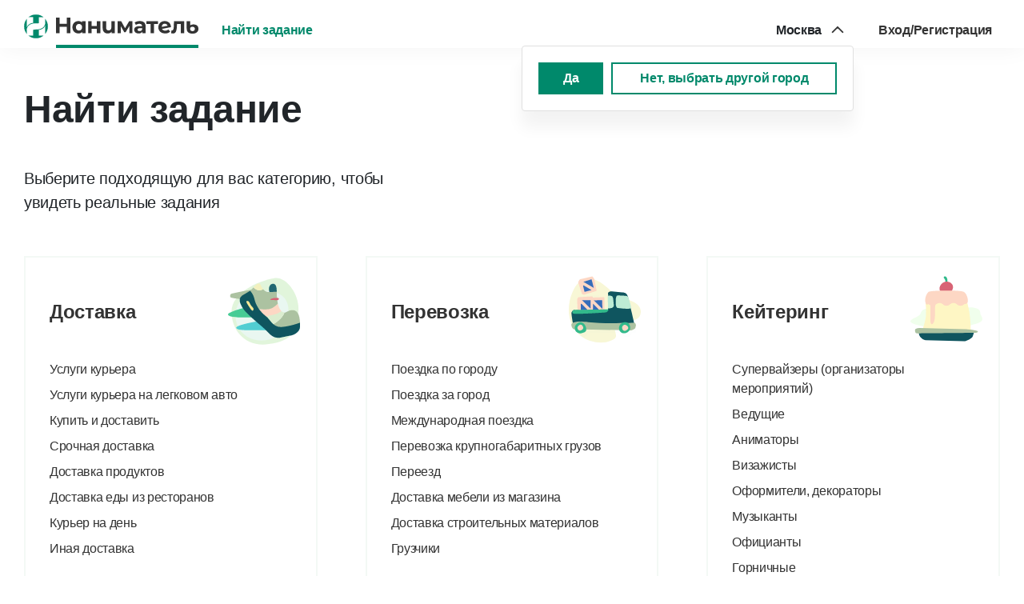

--- FILE ---
content_type: text/html; charset=UTF-8
request_url: https://nanimatel.com/job
body_size: 7541
content:
<!DOCTYPE html>
<html lang="ru-RU" class="h-100">
<head>
    <meta charset="UTF-8">
    <meta http-equiv="X-UA-Compatible" content="IE=edge">
    <meta name="viewport" content="width=device-width, initial-scale=1">
    <link rel="apple-touch-icon" sizes="180x180" href="/images/favicons/apple-touch-icon.png">
    <link rel="icon" type="image/png" sizes="32x32" href="/images/favicons/favicon-32x32.png">
    <link rel="icon" type="image/png" sizes="16x16" href="/images/favicons/favicon-16x16.png">
    <link rel="manifest" href="/images/favicons/site.webmanifest">
    <meta name="msapplication-TileColor" content="#da532c">
    <meta name="theme-color" content="#ffffff">
    <!-- Google Tag Manager -->
<script>(function(w,d,s,l,i){w[l]=w[l]||[];w[l].push({'gtm.start':
new Date().getTime(),event:'gtm.js'});var f=d.getElementsByTagName(s)[0],
j=d.createElement(s),dl=l!='dataLayer'?'&l='+l:'';j.async=true;j.src=
'https://www.googletagmanager.com/gtm.js?id='+i+dl;f.parentNode.insertBefore(j,f);
})(window,document,'script','dataLayer','GTM-N3LQQFV');</script>
<!-- End Google Tag Manager -->        <title>Найти задание | Наниматель</title>
    <meta name="csrf-param" content="_csrf">
<meta name="csrf-token" content="eHMzcPbbme87NZrR5Fh-hQQBmO4D1pcrbCDQnLI9GGgAQkQh26LG2w9Q_-i9LSH9MED7qVCV5RJceoHM3ndzGg==">

<link href="/dist/app-bd3d1369e644cfbdf3b1b71ee9284a00.css?v=1768905356" rel="stylesheet">    <meta property="og:title"
          content="Наниматель"/>
    <meta property="og:description"
          content=""/>
    <meta property="og:url" content="https://nanimatel.com/"/>
    <meta property="og:image"
          content="https://nanimatel.com/img/no-image.png"/>
    <script>
        window['__disable_enableCardLike'] = true;
        // window['__disable_enableStickySidebar'] = true;
        window['__disable_enableModalForm'] = true;
        window['__disable_enableYandexMaps'] = true;
    </script>
</head>
<body>
<!-- Google Tag Manager (noscript) -->
<noscript><iframe src="https://www.googletagmanager.com/ns.html?id=GTM-N3LQQFV"
height="0" width="0" style="display:none;visibility:hidden"></iframe></noscript>
<!-- End Google Tag Manager (noscript) --><div id="app">
    <header class="header ">
    <!-- Carrot quest BEGIN -->
    <script type="text/javascript">
        !function(){function t(t,e){return function(){window.carrotquestasync.push(t,arguments)}}if("undefined"==typeof carrotquest){var e=document.createElement("script");e.type="text/javascript",e.async=!0,e.src="https://cdn.carrotquest.app/api.min.js",document.getElementsByTagName("head")[0].appendChild(e),window.carrotquest={},window.carrotquestasync=[],carrotquest.settings={};for(var n=["connect","track","identify","auth","onReady","addCallback","removeCallback","trackMessageInteraction"],a=0;a<n.length;a++)carrotquest[n[a]]=t(n[a])}}(),carrotquest.connect("59750-64076ed0d92d60f90c466055d5");
    </script>
    <!-- Carrot quest END -->
    <div class="container header__container">
        <div class="header__in">
            <button class="header__burger" aria-label="Мобильное меню">
                <span class="header__burger-in" aria-hidden="true"></span>
            </button>
            <a class="header__logo-link" href="/">
                <img class="header__logo" src="/images/icons/logo.svg" alt="Наниматель">
            </a>
            <div class="header__group">
                <div class="header__nav d-none d-md-flex">
                                            <a class="header__link text-primary" href="/job">Найти задание</a>
                                                                            </div>
                <div class="header__nav">
                                            <location-select
                                :default-selected='{"id":6,"title":"Москва","kladr_id":"7700000000000","lat":55.75396,"lon":37.620393,"z":8.5}'
                                :question="true"
                                :default-regions='[{"id":"6","title":"Москва","kladr_id":"7700000000000","lat":"55.75396","lon":"37.620393","z":"8.5"},{"id":"7","title":"Московская область","kladr_id":"5000000000000","lat":"55.531127","lon":"38.874756","z":"8.5"},{"id":"35","title":"Санкт-Петербург","kladr_id":"7800000000000","lat":"59.939084","lon":"30.315879","z":"8.5"},{"id":"50","title":"Ленинградская область","kladr_id":"4700000000000","lat":"59.337013","lon":"29.608975","z":"8.5"}]'
                        >
                            <div class="single-dropdown header__dropdown">
                                <span class="single-dropdown__title">Москва</span>
                                <button class="single-dropdown__title-mobile" aria-label="Местонахождение">
                                    <span class="single-dropdown__title-icon svg-image-map-target" aria-hidden="true"></span>
                                </button>
                            </div>
                        </location-select>
                                                                                    <a class="header__link d-none d-md-block " href="/login">Вход/Регистрация</a>
                                    </div>
            </div>
        </div>
        <div class="header__mobile-menu mobile-menu">
            <div class="mobile-menu__in">
                            <a class="mobile-menu__link text-primary" href="/job">Найти задание</a>
                                                <hr class="mobile-menu__hr">
                            <a class="mobile-menu__link " href="/login">Вход/Регистрация</a>
                        <hr class="mobile-menu__hr">
            <a class="mobile-menu__link font-weight-normal" href="/contacts">Контакты</a>
            <a class="mobile-menu__link font-weight-normal" href="/legal">Юридическая информация</a>
            </div>
        </div>
    </div>
</header>

    <main class="main">
                <div class="section">
    <div class="container">
        <h1 class="h1 section__title">Найти задание</h1>
        <div class="row">
            <div class="col-md-5">
                <p class="section__descr section__descr--mb">Выберите подходящую для вас категорию, чтобы увидеть реальные задания</p>
            </div>
        </div>
        <div id="w0" class="row justify-content-center justify-content-md-start"><div class="col-lg-4 col-md-4 col-sm-8 d-flex" data-key="1"><div class="card card-type-works card-type-works--slider">
    <div class="card-body">
                            <img class="card-image" src="/images/icons/dostavka.svg" alt="Доставка">
                <a class="d-block h3 card-title" href="/job/dostavka">
            Доставка        </a>
        <ul class="card-list">
                            <li >
                    <a href="/job/dostavka/uslugi-kurera">
                        Услуги курьера                    </a>
                </li>
                                                            <li >
                    <a href="/job/dostavka/uslugi-kurera-na-legkovom-avto">
                        Услуги курьера на легковом авто                    </a>
                </li>
                                                            <li >
                    <a href="/job/dostavka/kupit-i-dostavit">
                        Купить и доставить                    </a>
                </li>
                                                            <li >
                    <a href="/job/dostavka/srocnaa-dostavka">
                        Срочная доставка                    </a>
                </li>
                                                            <li >
                    <a href="/job/dostavka/dostavka-produktov">
                        Доставка продуктов                    </a>
                </li>
                                                            <li >
                    <a href="/job/dostavka/dostavka-edy-iz-restoranov">
                        Доставка еды из ресторанов                    </a>
                </li>
                                                            <li >
                    <a href="/job/dostavka/kurer-na-den">
                        Курьер на день                    </a>
                </li>
                                                            <li >
                    <a href="/job/dostavka/inaa-dostavka">
                        Иная доставка                    </a>
                </li>
                                                    </ul>
    </div>
</div>
</div>
<div class="col-lg-4 col-md-4 col-sm-8 d-flex" data-key="10"><div class="card card-type-works card-type-works--slider">
    <div class="card-body">
                            <img class="card-image" src="/images/icons/perevozka.svg" alt="Перевозка">
                <a class="d-block h3 card-title" href="/job/perevozka">
            Перевозка        </a>
        <ul class="card-list">
                            <li >
                    <a href="/job/perevozka/poezdka-po-gorodu">
                        Поездка по городу                    </a>
                </li>
                                                            <li >
                    <a href="/job/perevozka/poezdka-za-gorod">
                        Поездка за город                    </a>
                </li>
                                                            <li >
                    <a href="/job/perevozka/mezdunarodnaa-poezdka">
                        Международная поездка                    </a>
                </li>
                                                            <li >
                    <a href="/job/perevozka/perevozka-krupnogabaritnyh-gruzov">
                        Перевозка крупногабаритных грузов                    </a>
                </li>
                                                            <li >
                    <a href="/job/perevozka/pereezd">
                        Переезд                    </a>
                </li>
                                                            <li >
                    <a href="/job/perevozka/dostavka-mebeli-iz-magazina">
                        Доставка мебели из магазина                    </a>
                </li>
                                                            <li >
                    <a href="/job/perevozka/dostavka-stroitelnyh-materialov">
                        Доставка строительных материалов                    </a>
                </li>
                                                            <li >
                    <a href="/job/perevozka/gruzciki">
                        Грузчики                    </a>
                </li>
                                                    </ul>
    </div>
</div>
</div>
<div class="col-lg-4 col-md-4 col-sm-8 d-flex" data-key="27"><div class="card card-type-works card-type-works--slider">
    <div class="card-body">
                            <img class="card-image" src="/images/icons/keytering.svg" alt="Кейтеринг">
                <a class="d-block h3 card-title" href="/job/kejtering">
            Кейтеринг        </a>
        <ul class="card-list">
                            <li >
                    <a href="/job/kejtering/supervajzery-organizatory-meropriatij">
                        Супервайзеры (организаторы мероприятий)                    </a>
                </li>
                                                            <li >
                    <a href="/job/kejtering/vedusie">
                        Ведущие                    </a>
                </li>
                                                            <li >
                    <a href="/job/kejtering/animatory">
                        Аниматоры                    </a>
                </li>
                                                            <li >
                    <a href="/job/kejtering/vizazisty">
                        Визажисты                    </a>
                </li>
                                                            <li >
                    <a href="/job/kejtering/oformiteli-dekoratory">
                        Оформители, декораторы                    </a>
                </li>
                                                            <li >
                    <a href="/job/kejtering/muzykanty">
                        Музыканты                    </a>
                </li>
                                                            <li >
                    <a href="/job/kejtering/oficianty">
                        Официанты                    </a>
                </li>
                                                            <li >
                    <a href="/job/kejtering/gornicnye">
                        Горничные                    </a>
                </li>
                                                    <li>
                        <a class="text-primary font-weight-semibold show-more" href="#">Ещё 11</a>
                    </li>
                                            <li style="display: none">
                    <a href="/job/kejtering/povara">
                        Повара                    </a>
                </li>
                                                            <li style="display: none">
                    <a href="/job/kejtering/kuhrabocie">
                        Кухонные рабочие                    </a>
                </li>
                                                            <li style="display: none">
                    <a href="/job/kejtering/komplektovsik">
                        Комплектовщик                    </a>
                </li>
                                                            <li style="display: none">
                    <a href="/job/kejtering/upakovsik">
                        Упаковщик                    </a>
                </li>
                                                            <li style="display: none">
                    <a href="/job/kejtering/fasovsik">
                        Фасовщик                    </a>
                </li>
                                                            <li style="display: none">
                    <a href="/job/kejtering/kladovsik">
                        Кладовщик                    </a>
                </li>
                                                            <li style="display: none">
                    <a href="/job/kejtering/svea">
                        Швея                    </a>
                </li>
                                                            <li style="display: none">
                    <a href="/job/kejtering/utuznik">
                        Утюжник                    </a>
                </li>
                                                            <li style="display: none">
                    <a href="/job/kejtering/zakrojsik">
                        Закройщик                    </a>
                </li>
                                                            <li style="display: none">
                    <a href="/job/kejtering/garderobsik">
                        Гардеробщик                    </a>
                </li>
                                                            <li style="display: none">
                    <a href="/job/kejtering/administrator-stojki-informacii">
                        Администратор стойки информации                    </a>
                </li>
                                                    </ul>
    </div>
</div>
</div>
<div class="col-lg-4 col-md-4 col-sm-8 d-flex" data-key="45"><div class="card card-type-works card-type-works--slider">
    <div class="card-body">
                            <img class="card-image" src="/images/icons/horn.svg" alt="Реклама и продвижение">
                <a class="d-block h3 card-title" href="/job/reklama-i-prodvizenie">
            Реклама и продвижение        </a>
        <ul class="card-list">
                            <li >
                    <a href="/job/reklama-i-prodvizenie/promoutery">
                        Промоутеры                    </a>
                </li>
                                                            <li >
                    <a href="/job/reklama-i-prodvizenie/mercendajzery">
                        Мерчендайзеры                    </a>
                </li>
                                                            <li >
                    <a href="/job/reklama-i-prodvizenie/poisk-respondentov">
                        Поиск респондентов                    </a>
                </li>
                                                            <li >
                    <a href="/job/reklama-i-prodvizenie/anketirovanie">
                        Анкетирование                    </a>
                </li>
                                                            <li >
                    <a href="/job/reklama-i-prodvizenie/sozdanie-reklamnyh-materialov-tekst-grafika-video">
                        Создание рекламных материалов (текст, графика, видео)                    </a>
                </li>
                                                            <li >
                    <a href="/job/reklama-i-prodvizenie/razmesenie-kontekstnoj-reklamy">
                        Размещение контекстной рекламы                    </a>
                </li>
                                                            <li >
                    <a href="/job/reklama-i-prodvizenie/reklama-v-socialnyh-setah">
                        Реклама в социальных сетях                    </a>
                </li>
                                                            <li >
                    <a href="/job/reklama-i-prodvizenie/provedenie-marketingovyh-issledovanij">
                        Проведение маркетинговых исследований                    </a>
                </li>
                                                    <li>
                        <a class="text-primary font-weight-semibold show-more" href="#">Ещё 2</a>
                    </li>
                                            <li style="display: none">
                    <a href="/job/reklama-i-prodvizenie/razmesenie-reklamy-na-sajte">
                        Размещение рекламы на сайте                    </a>
                </li>
                                                            <li style="display: none">
                    <a href="/job/reklama-i-prodvizenie/privlecenie-novyh-polzovatelej">
                        Привлечение новых пользователей                    </a>
                </li>
                                                    </ul>
    </div>
</div>
</div>
<div class="col-lg-4 col-md-4 col-sm-8 d-flex" data-key="56"><div class="card card-type-works card-type-works--slider">
    <div class="card-body">
                            <img class="card-image" src="/images/icons/cleaning.svg" alt="Клининг (мойка, уборка)">
                <a class="d-block h3 card-title" href="/job/klining-mojka-uborka">
            Клининг (мойка, уборка)        </a>
        <ul class="card-list">
                            <li >
                    <a href="/job/klining-mojka-uborka/uborka-doma">
                        Уборка дома                    </a>
                </li>
                                                            <li >
                    <a href="/job/klining-mojka-uborka/uborka-ofisa">
                        Уборка офиса                    </a>
                </li>
                                                            <li >
                    <a href="/job/klining-mojka-uborka/uborka-zala-doposle-meropriatia">
                        Уборка зала до/после мероприятия                    </a>
                </li>
                                                            <li >
                    <a href="/job/klining-mojka-uborka/cistkamyte-legkovogo-avto">
                        Чистка/мытье легкового авто                    </a>
                </li>
                                                            <li >
                    <a href="/job/klining-mojka-uborka/cistkamyte-gruzovogo-avto-do-35-tonn">
                        Чистка/мытье грузового авто до 3,5 тонн                    </a>
                </li>
                                                            <li >
                    <a href="/job/klining-mojka-uborka/cistkamyte-gruzovogo-avto-svyse-35-tonn">
                        Чистка/мытье грузового авто свыше 3,5 тонн                    </a>
                </li>
                                                            <li >
                    <a href="/job/klining-mojka-uborka/cistkamyte-gruzovogo-furgona">
                        Чистка/мытье грузового фургона                    </a>
                </li>
                                                    </ul>
    </div>
</div>
</div>
<div class="col-lg-4 col-md-4 col-sm-8 d-flex" data-key="64"><div class="card card-type-works card-type-works--slider">
    <div class="card-body">
                            <img class="card-image" src="/images/icons/simple-earth.png" alt="Ремонт техники">
                <a class="d-block h3 card-title" href="/job/remont-tehniki">
            Ремонт техники        </a>
        <ul class="card-list">
                            <li >
                    <a href="/job/remont-tehniki/remont-elektroniki">
                        Ремонт электроники                    </a>
                </li>
                                                            <li >
                    <a href="/job/remont-tehniki/remont-bytovoj-tehniki">
                        Ремонт бытовой техники                    </a>
                </li>
                                                            <li >
                    <a href="/job/remont-tehniki/remont-legkovogo-avtomobila">
                        Ремонт легкового автомобиля                    </a>
                </li>
                                                            <li >
                    <a href="/job/remont-tehniki/okraskaaerografia-legkovogo-avtomobila">
                        Окраска/аэрография легкового автомобиля                    </a>
                </li>
                                                    </ul>
    </div>
</div>
</div>
<div class="col-lg-4 col-md-4 col-sm-8 d-flex" data-key="69"><div class="card card-type-works card-type-works--slider">
    <div class="card-body">
                            <img class="card-image" src="/images/icons/remont.svg" alt="Стройка и ремонт">
                <a class="d-block h3 card-title" href="/job/strojka-i-remont">
            Стройка и ремонт        </a>
        <ul class="card-list">
                            <li >
                    <a href="/job/strojka-i-remont/proektno-izyskatelskie-raboty">
                        Проектно-изыскательские работы                    </a>
                </li>
                                                            <li >
                    <a href="/job/strojka-i-remont/stroitelno-montaznye-raboty">
                        Строительно-монтажные работы                    </a>
                </li>
                                                            <li >
                    <a href="/job/strojka-i-remont/elektrotehniceskie-raboty">
                        Электротехнические работы                    </a>
                </li>
                                                            <li >
                    <a href="/job/strojka-i-remont/svarocnye-raboty">
                        Сварочные работы                    </a>
                </li>
                                                            <li >
                    <a href="/job/strojka-i-remont/inzenernye-uslugi">
                        Инженерные услуги                    </a>
                </li>
                                                            <li >
                    <a href="/job/strojka-i-remont/santehniceskie-uslugi">
                        Сантехнические услуги                    </a>
                </li>
                                                            <li >
                    <a href="/job/strojka-i-remont/slesarnye-uslugi">
                        Слесарные услуги                    </a>
                </li>
                                                    </ul>
    </div>
</div>
</div>
<div class="col-lg-4 col-md-4 col-sm-8 d-flex" data-key="75"><div class="card card-type-works card-type-works--slider">
    <div class="card-body">
                            <img class="card-image" src="/images/icons/foto-video.svg" alt="Фото-Видео">
                <a class="d-block h3 card-title" href="/job/foto-video">
            Фото-Видео        </a>
        <ul class="card-list">
                            <li >
                    <a href="/job/foto-video/fotograf-na-meropriatie">
                        Фотограф на мероприятие                    </a>
                </li>
                                                            <li >
                    <a href="/job/foto-video/videograf-na-meropriatie">
                        Видеограф на мероприятие                    </a>
                </li>
                                                            <li >
                    <a href="/job/foto-video/postanovocnoetematiceskoe-fotografirovanie">
                        Постановочное/тематическое фотографирование                    </a>
                </li>
                                                            <li >
                    <a href="/job/foto-video/semkamontaz-video-suzetov-intervu-reklama">
                        Съемка/монтаж видео сюжетов (интервью, реклама)                    </a>
                </li>
                                                    </ul>
    </div>
</div>
</div>
<div class="col-lg-4 col-md-4 col-sm-8 d-flex" data-key="80"><div class="card card-type-works card-type-works--slider">
    <div class="card-body">
                            <img class="card-image" src="/images/icons/zdorovie-krasota.svg" alt="Красота и здоровье">
                <a class="d-block h3 card-title" href="/job/krasota-i-zdorove">
            Красота и здоровье        </a>
        <ul class="card-list">
                            <li >
                    <a href="/job/krasota-i-zdorove/priceska-i-stil">
                        Парикмахер                    </a>
                </li>
                                                            <li >
                    <a href="/job/krasota-i-zdorove/boroda-i-usy">
                        Стилист                    </a>
                </li>
                                                            <li >
                    <a href="/job/krasota-i-zdorove/manikur">
                        Маникюр                    </a>
                </li>
                                                            <li >
                    <a href="/job/krasota-i-zdorove/pedikur">
                        Педикюр                    </a>
                </li>
                                                    </ul>
    </div>
</div>
</div>
<div class="col-lg-4 col-md-4 col-sm-8 d-flex" data-key="85"><div class="card card-type-works card-type-works--slider">
    <div class="card-body">
                            <img class="card-image" src="/images/icons/drygie.svg" alt="Иные услуги">
                <a class="d-block h3 card-title" href="/job/inye-uslugi">
            Иные услуги        </a>
        <ul class="card-list">
                            <li >
                    <a href="/job/inye-uslugi/hr-uslugi">
                        HR-услуги                    </a>
                </li>
                                                            <li >
                    <a href="/job/inye-uslugi/it-uslugi">
                        IT услуги                    </a>
                </li>
                                                            <li >
                    <a href="/job/inye-uslugi/uslugi-po-buhgalterskomu-obsluzivaniu-i-soprovozdeniu">
                        Услуги по бухгалтерскому обслуживанию и сопровождению                    </a>
                </li>
                                                            <li >
                    <a href="/job/inye-uslugi/kadrovye-uslugi">
                        Кадровые услуги                    </a>
                </li>
                                                            <li >
                    <a href="/job/inye-uslugi/uslugi-po-uridiceskomu-soprovozdeniu-i-konsultirovaniu">
                        Услуги по юридическому сопровождению и консультированию                    </a>
                </li>
                                                            <li >
                    <a href="/job/inye-uslugi/uslugi-po-organizacii-i-kontrolu-za-deatelnostu-ispolnitelej">
                        Услуги по организации и контролю за деятельностью исполнителей                    </a>
                </li>
                                                            <li >
                    <a href="/job/inye-uslugi/uslugi-po-ekonomiceskimu-planirovaniu-i-soprovozdeniu">
                        Услуги по экономическиму планированию и сопровождению                    </a>
                </li>
                                                            <li >
                    <a href="/job/inye-uslugi/marketingovye-uslugi">
                        Маркетинговые услуги                    </a>
                </li>
                                                    <li>
                        <a class="text-primary font-weight-semibold show-more" href="#">Ещё 2</a>
                    </li>
                                            <li style="display: none">
                    <a href="/job/inye-uslugi/uslugi-po-deloproizvodstvu">
                        Услуги по делопроизводству                    </a>
                </li>
                                                            <li style="display: none">
                    <a href="/job/inye-uslugi/prochie-uslugi">
                        Прочие услуги                    </a>
                </li>
                                                    </ul>
    </div>
</div>
</div></div>
    </div>
</div>
    </main>

    <footer class="footer">
    <div class="container">
        <div class="row">
            <div class="col-lg-3 mb-4 mb-lg-0">
                <a class="footer__logo-link" href="/">
                    <img class="footer__logo" src="/images/icons/logo.svg" alt="Наниматель">
                </a>
            </div>
            <div class="col-lg-9">
                <div class="row">
                                            <div class="col-lg-4">
                            <a class="footer__link" href="/job">Найти задание</a>
                        </div>
                    
                                            <div class="col-lg-4">
                            <a class="footer__link" href="/login">Войти</a>
                            <a class="footer__link" href="/registration">Зарегистрироваться</a>
                        </div>
                                        <div class="col-lg-4">
                        <a class="footer__link" href="/contacts">Контакты</a>
                        <a class="footer__link" href="/legal">Юридическая информация</a>
                    </div>
                </div>
                <hr class="footer__hr">
                <div class="row">
                    <div class="col-lg-4">
                        <a class="footer__link" target="_blank" href="https://npd.nalog.ru/">Сайт ФНС России</a>
                        <a class="footer__link" target="_blank" href="https://npd.nalog.ru/#what">База знаний</a>
                        <a class="footer__link" target="_blank" href="https://lknpd.nalog.ru/">Личный кабинет НПД</a>
                    </div>
                    <div class="col-lg-4">
                        <a class="footer__link" target="_blank" href="https://itunes.apple.com/ru/app/%D0%BC%D0%BE%D0%B9-%D0%BD%D0%B0%D0%BB%D0%BE%D0%B3/id1437518854?l=en&mt=8">Мобильное приложение «Мой налог» (App Store)</a>
                        <a class="footer__link" target="_blank" href="https://play.google.com/store/apps/details?id=com.gnivts.selfemployed&hl=ru">Мобильное приложение «Мой налог» (Google Play)</a>
                    </div>
                    <div class="col-lg-4">
                        <a class="footer__link" target="_blank" href="https://npd.nalog.ru/#start">Как встать на учет в качестве плательщика налога на профессиональный доход</a>
                    </div>
                </div>
                <hr class="footer__hr">
                <div class="footer__copy">
                    <div class="row">
                        <div class="col-lg-8">
                            <p class="m-0 text-muted">© 2020-2026 Наниматель — сервис по подбору работы для самозанятых специалистов в России. Все права защищены.</p>
                        </div>
                    </div>
                </div>
            </div>
        </div>
    </div>
</footer>
</div>
</body>
<script src="/dist/app-22ea0b8fa4c83434e11f625cf2ede70c.js?v=1768905356"></script>
<script>
document.querySelectorAll(".show-more").forEach(
    el => el.addEventListener(
        "click", function(e) {
            var el = e.target.parentNode;
            while (el.nextElementSibling !== null) {
                el.nextElementSibling.style.display = "";
                el = el.nextElementSibling;
            }
            e.target.parentNode.remove();
            e.preventDefault();
        }
    )
);
</script>
</html>


--- FILE ---
content_type: text/css
request_url: https://nanimatel.com/dist/app-bd3d1369e644cfbdf3b1b71ee9284a00.css?v=1768905356
body_size: 342836
content:
.svg-image-CheckBig, .svg-image-CheckBig-primary, .svg-image-CheckBig-primary-hover, .svg-image-MailEmpty, .svg-image-MailEmpty-hover, .svg-image-MailPlus, .svg-image-MailPlus-hover, .svg-image-account, .svg-image-account-hover, .svg-image-add-primary, .svg-image-add-primary-hover, .svg-image-approve-success, .svg-image-approve-success-full, .svg-image-arr-right-white, .svg-image-block-number-arr, .svg-image-calendar, .svg-image-calendar-active, .svg-image-close, .svg-image-close-big-primary, .svg-image-close-map-popup, .svg-image-close-small-primary, .svg-image-close-small-primary-hover, .svg-image-down-arr-primary, .svg-image-down-arr-primary-hover, .svg-image-dropdown-arr, .svg-image-dropdown-arr-active, .svg-image-dropdown-arr-secondary, .svg-image-edit-primary, .svg-image-edit-primary-hover, .svg-image-edit-white, .svg-image-eye-closed, .svg-image-eye-closed-hover, .svg-image-eye-opened, .svg-image-eye-opened-hover, .svg-image-file-primary, .svg-image-geo, .svg-image-geo-text, .svg-image-left-arr-primary, .svg-image-left-arr-primary-hover, .svg-image-like, .svg-image-like-hover, .svg-image-list-white, .svg-image-load-white, .svg-image-login, .svg-image-login-hover, .svg-image-login-thin, .svg-image-login-thin-hover, .svg-image-map-target, .svg-image-map-target-hover, .svg-image-not-approve-secondary, .svg-image-otherLink, .svg-image-otherLink-hover, .svg-image-radio-primary, .svg-image-right-arr-primary, .svg-image-right-arr-primary-hover, .svg-image-search, .svg-image-search-hover, .svg-image-search-secondary, .svg-image-search-secondary-hover, .svg-image-select-arr-down-primary, .svg-image-select-arr-down-primary-hover, .svg-image-small-star-secondary-empty, .svg-image-small-star-secondary-full, .svg-image-sort-asc-dark, .svg-image-sort-asc-primary, .svg-image-star-full-warning, .svg-image-star-primary, .svg-image-star-primary-full, .svg-image-star-secondary, .svg-image-trash-primary, .svg-image-trash-primary-hover, .svg-image-up-arr-primary, .svg-image-up-arr-primary-hover {
    background: url(85a1acad/images/sprites/main.svg) no-repeat
}

.svg-image-CheckBig {
    background-position: 49.4117647059% 44.2367601246%;
    background-size: 1645.45455% auto;
    width: 22px
}

.svg-image-CheckBig-primary {
    background-position: 0 19.26910299%;
    background-size: 861.90476% auto;
    width: 42px
}

.svg-image-CheckBig-primary-hover {
    background-position: 13.125% 19.26910299%;
    background-size: 861.90476% auto;
    width: 42px
}

.svg-image-MailEmpty {
    background-position: 34.375% 0;
    background-size: 861.90476% auto;
    width: 42px
}

.svg-image-MailEmpty-hover {
    background-position: 34.375% 13.9534883721%;
    background-size: 861.90476% auto;
    width: 42px
}

.svg-image-MailPlus {
    background-position: 0 33.2225913621%;
    background-size: 861.90476% auto;
    width: 42px
}

.svg-image-MailPlus-hover {
    background-position: 13.125% 33.2225913621%;
    background-size: 861.90476% auto;
    width: 42px
}

.svg-image-account {
    background-position: 26.25% 33.2225913621%;
    background-size: 861.90476% auto;
    width: 42px
}

.svg-image-account-hover {
    background-position: 47.5% 0;
    background-size: 861.90476% auto;
    width: 42px
}

.svg-image-add-primary {
    background-position: 47.5% 13.9534883721%;
    background-size: 861.90476% auto;
    width: 42px
}

.svg-image-add-primary-hover {
    background-position: 47.5% 27.9069767442%;
    background-size: 861.90476% auto;
    width: 42px
}

.svg-image-approve-success {
    background-position: 9.696969697% 99.6784565916%;
    background-size: 1131.25% auto;
    width: 32px
}

.svg-image-approve-success-full {
    background-position: 0 47.1760797342%;
    background-size: 861.90476% auto;
    width: 42px
}

.svg-image-arr-right-white {
    background-position: 100% 86.4615384615%;
    background-size: 2011.11111% auto;
    width: 18px
}

.svg-image-block-number-arr {
    background-position: 0 0;
    background-size: 624.13793% auto;
    width: 58px
}

.svg-image-calendar {
    background-position: 13.125% 47.1760797342%;
    background-size: 861.90476% auto;
    width: 42px
}

.svg-image-calendar-active {
    background-position: 26.25% 47.1760797342%;
    background-size: 861.90476% auto;
    width: 42px
}

.svg-image-close {
    background-position: 24.4186046512% 24.9230769231%;
    background-size: 2011.11111% auto;
    width: 18px
}

.svg-image-close-big-primary {
    background-position: 39.375% 47.1760797342%;
    background-size: 861.90476% auto;
    width: 42px
}

.svg-image-close-map-popup {
    background-position: 60.625% 0;
    background-size: 861.90476% auto;
    width: 42px
}

.svg-image-close-small-primary {
    background-position: 60.625% 13.9534883721%;
    background-size: 861.90476% auto;
    width: 42px
}

.svg-image-close-small-primary-hover {
    background-position: 60.625% 27.9069767442%;
    background-size: 861.90476% auto;
    width: 42px
}

.svg-image-down-arr-primary {
    background-position: 60.625% 41.8604651163%;
    background-size: 861.90476% auto;
    width: 42px
}

.svg-image-down-arr-primary-hover {
    background-position: 0 61.1295681063%;
    background-size: 861.90476% auto;
    width: 42px
}

.svg-image-dropdown-arr {
    background-position: 13.125% 61.1295681063%;
    background-size: 861.90476% auto;
    width: 42px
}

.svg-image-dropdown-arr-active {
    background-position: 26.25% 61.1295681063%;
    background-size: 861.90476% auto;
    width: 42px
}

.svg-image-dropdown-arr-secondary {
    background-position: 39.375% 61.1295681063%;
    background-size: 861.90476% auto;
    width: 42px
}

.svg-image-edit-primary {
    background-position: 52.5% 61.1295681063%;
    background-size: 861.90476% auto;
    width: 42px
}

.svg-image-edit-primary-hover {
    background-position: 73.75% 0;
    background-size: 861.90476% auto;
    width: 42px
}

.svg-image-edit-white {
    background-position: 73.75% 13.9534883721%;
    background-size: 861.90476% auto;
    width: 42px
}

.svg-image-eye-closed {
    background-position: 73.75% 27.9069767442%;
    background-size: 861.90476% auto;
    width: 42px
}

.svg-image-eye-closed-hover {
    background-position: 73.75% 41.8604651163%;
    background-size: 861.90476% auto;
    width: 42px
}

.svg-image-eye-opened {
    background-position: 73.75% 55.8139534884%;
    background-size: 861.90476% auto;
    width: 42px
}

.svg-image-eye-opened-hover {
    background-position: 0 75.0830564784%;
    background-size: 861.90476% auto;
    width: 42px
}

.svg-image-file-primary {
    background-position: 13.125% 75.0830564784%;
    background-size: 861.90476% auto;
    width: 42px
}

.svg-image-geo {
    background-position: 98.4615384615% 68.6274509804%;
    background-size: 978.37838% auto;
    width: 37px
}

.svg-image-geo-text {
    background-position: 18.7096774194% 0;
    background-size: 696.15385% auto;
    width: 52px
}

.svg-image-left-arr-primary {
    background-position: 26.25% 75.0830564784%;
    background-size: 861.90476% auto;
    width: 42px
}

.svg-image-left-arr-primary-hover {
    background-position: 39.375% 75.0830564784%;
    background-size: 861.90476% auto;
    width: 42px
}

.svg-image-like {
    background-position: 52.5% 75.0830564784%;
    background-size: 861.90476% auto;
    width: 42px
}

.svg-image-like-hover {
    background-position: 65.625% 75.0830564784%;
    background-size: 861.90476% auto;
    width: 42px
}

.svg-image-list-white {
    background-position: 86.875% 0;
    background-size: 861.90476% auto;
    width: 42px
}

.svg-image-load-white {
    background-position: 98.4615384615% 79.9352750809%;
    background-size: 978.37838% auto;
    width: 37px
}

.svg-image-login {
    background-position: 86.875% 13.9534883721%;
    background-size: 861.90476% auto;
    width: 42px
}

.svg-image-login-hover {
    background-position: 86.875% 27.9069767442%;
    background-size: 861.90476% auto;
    width: 42px
}

.svg-image-login-thin {
    background-position: 19.3939393939% 99.6784565916%;
    background-size: 1131.25% auto;
    width: 32px
}

.svg-image-login-thin-hover {
    background-position: 29.0909090909% 99.6784565916%;
    background-size: 1131.25% auto;
    width: 32px
}

.svg-image-map-target {
    background-position: 86.875% 41.8604651163%;
    background-size: 861.90476% auto;
    width: 42px
}

.svg-image-map-target-hover {
    background-position: 86.875% 55.8139534884%;
    background-size: 861.90476% auto;
    width: 42px
}

.svg-image-not-approve-secondary {
    background-position: 0 100%;
    background-size: 1131.25% auto;
    width: 32px
}

.svg-image-otherLink {
    background-position: 86.875% 69.7674418605%;
    background-size: 861.90476% auto;
    width: 42px
}

.svg-image-otherLink-hover {
    background-position: 0 89.0365448505%;
    background-size: 861.90476% auto;
    width: 42px
}

.svg-image-radio-primary {
    background-position: 59.0909090909% 50.4504504505%;
    background-size: 3620% auto;
    width: 10px
}

.svg-image-right-arr-primary {
    background-position: 13.125% 89.0365448505%;
    background-size: 861.90476% auto;
    width: 42px
}

.svg-image-right-arr-primary-hover {
    background-position: 26.25% 89.0365448505%;
    background-size: 861.90476% auto;
    width: 42px
}

.svg-image-search {
    background-position: 39.375% 89.0365448505%;
    background-size: 861.90476% auto;
    width: 42px
}

.svg-image-search-hover {
    background-position: 52.5% 89.0365448505%;
    background-size: 861.90476% auto;
    width: 42px
}

.svg-image-search-secondary {
    background-position: 65.625% 89.0365448505%;
    background-size: 861.90476% auto;
    width: 42px
}

.svg-image-search-secondary-hover {
    background-position: 78.75% 89.0365448505%;
    background-size: 861.90476% auto;
    width: 42px
}

.svg-image-select-arr-down-primary {
    background-position: 80.8139534884% 76.1329305136%;
    background-size: 2011.11111% auto;
    width: 18px
}

.svg-image-select-arr-down-primary-hover {
    background-position: 86.0465116279% 76.1329305136%;
    background-size: 2011.11111% auto;
    width: 18px
}

.svg-image-small-star-secondary-empty {
    background-position: 67.816091954% 63.829787234%;
    background-size: 2585.71429% auto;
    width: 14px
}

.svg-image-small-star-secondary-full {
    background-position: 71.8390804598% 63.829787234%;
    background-size: 2585.71429% auto;
    width: 14px
}

.svg-image-sort-asc-dark {
    background-position: 75.8620689655% 63.829787234%;
    background-size: 2585.71429% auto;
    width: 14px
}

.svg-image-sort-asc-primary {
    background-position: 55.7471264368% 51.0638297872%;
    background-size: 2585.71429% auto;
    width: 14px
}

.svg-image-star-full-warning {
    background-position: 100% 0;
    background-size: 861.90476% auto;
    width: 42px
}

.svg-image-star-primary {
    background-position: 94.674556213% 88.0877742947%;
    background-size: 1508.33333% auto;
    width: 24px
}

.svg-image-star-primary-full {
    background-position: 24.8520710059% 18.125%;
    background-size: 1508.33333% auto;
    width: 24px
}

.svg-image-star-secondary {
    background-position: 37.2781065089% 31.25%;
    background-size: 1508.33333% auto;
    width: 24px
}

.svg-image-trash-primary {
    background-position: 100% 13.9534883721%;
    background-size: 861.90476% auto;
    width: 42px
}

.svg-image-trash-primary-hover {
    background-position: 100% 27.9069767442%;
    background-size: 861.90476% auto;
    width: 42px
}

.svg-image-up-arr-primary {
    background-position: 100% 41.8604651163%;
    background-size: 861.90476% auto;
    width: 42px
}

.svg-image-up-arr-primary-hover {
    background-position: 100% 55.8139534884%;
    background-size: 861.90476% auto;
    width: 42px
}

.image-by-height {
    width: auto
}

.image-by-height:before {
    content: none
}

.image-by-height > svg {
    height: inherit
}

.image-by-height > img {
    height: inherit !important;
    vertical-align: top !important;
    margin: 0 !important;
    padding: 0 !important;
    max-width: none !important;
    max-height: none !important;
    border: 0 !important;
    opacity: 0 !important
}

/*!
 * Bootstrap Reboot v4.5.0 (https://getbootstrap.com/)
 * Copyright 2011-2020 The Bootstrap Authors
 * Copyright 2011-2020 Twitter, Inc.
 * Licensed under MIT (https://github.com/twbs/bootstrap/blob/master/LICENSE)
 * Forked from Normalize.css, licensed MIT (https://github.com/necolas/normalize.css/blob/master/LICENSE.md)
 */
*, ::after, ::before {
    box-sizing: border-box;
    box-sizing: inherit
}

html {
    font-family: sans-serif;
    line-height: 1.15;
    -webkit-text-size-adjust: 100%;
    -webkit-tap-highlight-color: rgba(0, 0, 0, 0);
    box-sizing: border-box;
    -ms-overflow-style: scrollbar
}

article, aside, figcaption, figure, footer, header, hgroup, main, nav, section {
    display: block
}

body {
    margin: 0;
    font-family: Verdana, sans-serif;
    font-size: 1rem;
    font-weight: 400;
    line-height: 1.5;
    color: #212529;
    text-align: left;
    background-color: #fff
}

[tabindex="-1"]:focus:not(:focus-visible) {
    outline: 0 !important
}

h1, h2, h3, h4, h5, h6 {
    margin-top: 0
}

p {
    margin-top: 0;
    margin-bottom: 15px
}

abbr[data-original-title], abbr[title] {
    text-decoration: underline;
    -webkit-text-decoration: underline dotted;
    text-decoration: underline dotted;
    cursor: help;
    border-bottom: 0;
    -webkit-text-decoration-skip-ink: none;
    text-decoration-skip-ink: none
}

address {
    margin-bottom: 1rem;
    font-style: normal;
    line-height: inherit
}

dl, ol, ul {
    margin-top: 0;
    margin-bottom: 1rem
}

ol ol, ol ul, ul ol, ul ul {
    margin-bottom: 0
}

dt {
    font-weight: 700
}

dd {
    margin-bottom: .5rem;
    margin-left: 0
}

blockquote, figure {
    margin: 0 0 1rem
}

b, strong {
    font-weight: bolder
}

sub, sup {
    position: relative;
    font-size: 75%;
    line-height: 0;
    vertical-align: baseline
}

sub {
    bottom: -0.25em
}

sup {
    top: -0.5em
}

a {
    color: #00896b;
    text-decoration: none;
    background-color: rgba(0, 0, 0, 0);
    transition: .15s ease-in-out
}

a:hover {
    color: #003d2f;
    text-decoration: none
}

a:not([href]), a:not([href]):hover {
    color: inherit;
    text-decoration: none
}

code, kbd, pre, samp {
    font-family: SFMono-Regular, Menlo, Monaco, Consolas, "Liberation Mono", "Courier New", monospace;
    font-size: 1em
}

pre {
    margin-top: 0;
    margin-bottom: 1rem;
    overflow: auto;
    -ms-overflow-style: scrollbar
}

img {
    vertical-align: middle;
    border-style: none
}

svg {
    overflow: hidden;
    vertical-align: middle
}

table {
    border-collapse: collapse
}

caption {
    padding-top: .75rem;
    padding-bottom: .75rem;
    color: #828282;
    text-align: left;
    caption-side: bottom
}

th {
    text-align: inherit
}

label {
    display: inline-block;
    margin-bottom: .5rem
}

button {
    border-radius: 0
}

button:focus {
    outline: dotted 1px;
    outline: -webkit-focus-ring-color auto 5px
}

button, input, optgroup, select, textarea {
    margin: 0;
    font-family: inherit;
    font-size: inherit;
    line-height: inherit
}

button, input {
    overflow: visible
}

button, select {
    text-transform: none
}

[role=button], [type=button]:not(:disabled), [type=reset]:not(:disabled), [type=submit]:not(:disabled), button:not(:disabled) {
    cursor: pointer
}

select {
    word-wrap: normal
}

[type=button], [type=reset], [type=submit], button {
    -webkit-appearance: button
}

[type=button]::-moz-focus-inner, [type=reset]::-moz-focus-inner, [type=submit]::-moz-focus-inner, button::-moz-focus-inner {
    padding: 0;
    border-style: none
}

input[type=checkbox], input[type=radio] {
    box-sizing: border-box;
    padding: 0
}

textarea {
    overflow: auto;
    resize: vertical
}

fieldset {
    min-width: 0;
    padding: 0;
    margin: 0;
    border: 0
}

legend {
    display: block;
    width: 100%;
    max-width: 100%;
    padding: 0;
    margin-bottom: .5rem;
    font-size: 1.5rem;
    line-height: inherit;
    color: inherit;
    white-space: normal
}

progress {
    vertical-align: baseline
}

[type=number]::-webkit-inner-spin-button, [type=number]::-webkit-outer-spin-button {
    height: auto
}

[type=search] {
    outline-offset: -2px;
    -webkit-appearance: none
}

[type=search]::-webkit-search-decoration {
    -webkit-appearance: none
}

::-webkit-file-upload-button {
    font: inherit;
    -webkit-appearance: button
}

output {
    display: inline-block
}

summary {
    display: list-item;
    cursor: pointer
}

template {
    display: none
}

[hidden] {
    display: none !important
}

/*!
 * Bootstrap Grid v4.5.0 (https://getbootstrap.com/)
 * Copyright 2011-2020 The Bootstrap Authors
 * Copyright 2011-2020 Twitter, Inc.
 * Licensed under MIT (https://github.com/twbs/bootstrap/blob/master/LICENSE)
 */
.container {
    width: 100%;
    padding-right: 30px;
    padding-left: 30px;
    margin-right: auto;
    margin-left: auto;
    max-width: 1110px;
    max-width: 1410px
}

@media (min-width: 576px) {
    .container {
        max-width: 516px
    }
}

@media (min-width: 769px) {
    .container {
        max-width: 708px
    }
}

@media (min-width: 1024px) {
    .container {
        max-width: 932px
    }
}

.container-fluid, .container-lg, .container-md, .container-sm, .container-xl, .container-xxl {
    width: 100%;
    padding-right: 30px;
    padding-left: 30px;
    margin-right: auto;
    margin-left: auto
}

@media (min-width: 576px) {
    .container, .container-sm {
        max-width: 516px
    }
}

@media (min-width: 769px) {
    .container, .container-md, .container-sm {
        max-width: 708px
    }
}

@media (min-width: 1024px) {
    .container, .container-lg, .container-md, .container-sm {
        max-width: 932px
    }
}

@media (min-width: 1170px) {
    .container, .container-lg, .container-md, .container-sm, .container-xl {
        max-width: 1110px
    }
}

@media (min-width: 1470px) {
    .container, .container-lg, .container-md, .container-sm, .container-xl, .container-xxl {
        max-width: 1410px
    }
}

.row {
    display: -webkit-flex;
    display: -ms-flexbox;
    display: flex;
    -webkit-flex-wrap: wrap;
    -ms-flex-wrap: wrap;
    flex-wrap: wrap;
    margin-right: -30px;
    margin-left: -30px
}

.no-gutters {
    margin-right: 0;
    margin-left: 0
}

.no-gutters > .col, .no-gutters > [class*=col-] {
    padding-right: 0;
    padding-left: 0
}

.col, .col-1, .col-10, .col-11, .col-12, .col-2, .col-3, .col-4, .col-5, .col-6, .col-7, .col-8, .col-9, .col-auto, .col-lg, .col-lg-1, .col-lg-10, .col-lg-11, .col-lg-12, .col-lg-2, .col-lg-3, .col-lg-4, .col-lg-5, .col-lg-6, .col-lg-7, .col-lg-8, .col-lg-9, .col-lg-auto, .col-md, .col-md-1, .col-md-10, .col-md-11, .col-md-12, .col-md-2, .col-md-3, .col-md-4, .col-md-5, .col-md-6, .col-md-7, .col-md-8, .col-md-9, .col-md-auto, .col-sm, .col-sm-1, .col-sm-10, .col-sm-11, .col-sm-12, .col-sm-2, .col-sm-3, .col-sm-4, .col-sm-5, .col-sm-6, .col-sm-7, .col-sm-8, .col-sm-9, .col-sm-auto {
    position: relative;
    width: 100%;
    padding-right: 30px;
    padding-left: 30px
}

.col {
    -webkit-flex-basis: 0;
    -ms-flex-preferred-size: 0;
    flex-basis: 0;
    -webkit-flex-grow: 1;
    -ms-flex-positive: 1;
    flex-grow: 1;
    min-width: 0;
    max-width: 100%
}

.row-cols-1 > * {
    -webkit-flex: 0 0 100%;
    -ms-flex: 0 0 100%;
    flex: 0 0 100%;
    max-width: 100%
}

.row-cols-2 > * {
    -webkit-flex: 0 0 50%;
    -ms-flex: 0 0 50%;
    flex: 0 0 50%;
    max-width: 50%
}

.row-cols-3 > * {
    -webkit-flex: 0 0 33.33333%;
    -ms-flex: 0 0 33.33333%;
    flex: 0 0 33.33333%;
    max-width: 33.33333%
}

.row-cols-4 > * {
    -webkit-flex: 0 0 25%;
    -ms-flex: 0 0 25%;
    flex: 0 0 25%;
    max-width: 25%
}

.row-cols-5 > * {
    -webkit-flex: 0 0 20%;
    -ms-flex: 0 0 20%;
    flex: 0 0 20%;
    max-width: 20%
}

.row-cols-6 > * {
    -webkit-flex: 0 0 16.66667%;
    -ms-flex: 0 0 16.66667%;
    flex: 0 0 16.66667%;
    max-width: 16.66667%
}

.col-auto {
    -webkit-flex: 0 0 auto;
    -ms-flex: 0 0 auto;
    flex: 0 0 auto;
    width: auto;
    max-width: 100%
}

.col-1 {
    -webkit-flex: 0 0 8.33333%;
    -ms-flex: 0 0 8.33333%;
    flex: 0 0 8.33333%;
    max-width: 8.33333%
}

.col-2 {
    -webkit-flex: 0 0 16.66667%;
    -ms-flex: 0 0 16.66667%;
    flex: 0 0 16.66667%;
    max-width: 16.66667%
}

.col-3 {
    -webkit-flex: 0 0 25%;
    -ms-flex: 0 0 25%;
    flex: 0 0 25%;
    max-width: 25%
}

.col-4 {
    -webkit-flex: 0 0 33.33333%;
    -ms-flex: 0 0 33.33333%;
    flex: 0 0 33.33333%;
    max-width: 33.33333%
}

.col-5 {
    -webkit-flex: 0 0 41.66667%;
    -ms-flex: 0 0 41.66667%;
    flex: 0 0 41.66667%;
    max-width: 41.66667%
}

.col-6 {
    -webkit-flex: 0 0 50%;
    -ms-flex: 0 0 50%;
    flex: 0 0 50%;
    max-width: 50%
}

.col-7 {
    -webkit-flex: 0 0 58.33333%;
    -ms-flex: 0 0 58.33333%;
    flex: 0 0 58.33333%;
    max-width: 58.33333%
}

.col-8 {
    -webkit-flex: 0 0 66.66667%;
    -ms-flex: 0 0 66.66667%;
    flex: 0 0 66.66667%;
    max-width: 66.66667%
}

.col-9 {
    -webkit-flex: 0 0 75%;
    -ms-flex: 0 0 75%;
    flex: 0 0 75%;
    max-width: 75%
}

.col-10 {
    -webkit-flex: 0 0 83.33333%;
    -ms-flex: 0 0 83.33333%;
    flex: 0 0 83.33333%;
    max-width: 83.33333%
}

.col-11 {
    -webkit-flex: 0 0 91.66667%;
    -ms-flex: 0 0 91.66667%;
    flex: 0 0 91.66667%;
    max-width: 91.66667%
}

.col-12 {
    -webkit-flex: 0 0 100%;
    -ms-flex: 0 0 100%;
    flex: 0 0 100%;
    max-width: 100%
}

.order-first {
    -webkit-order: -1;
    -ms-flex-order: -1;
    order: -1
}

.order-last {
    -webkit-order: 13;
    -ms-flex-order: 13;
    order: 13
}

.order-0 {
    -webkit-order: 0;
    -ms-flex-order: 0;
    order: 0
}

.order-1 {
    -webkit-order: 1;
    -ms-flex-order: 1;
    order: 1
}

.order-2 {
    -webkit-order: 2;
    -ms-flex-order: 2;
    order: 2
}

.order-3 {
    -webkit-order: 3;
    -ms-flex-order: 3;
    order: 3
}

.order-4 {
    -webkit-order: 4;
    -ms-flex-order: 4;
    order: 4
}

.order-5 {
    -webkit-order: 5;
    -ms-flex-order: 5;
    order: 5
}

.order-6 {
    -webkit-order: 6;
    -ms-flex-order: 6;
    order: 6
}

.order-7 {
    -webkit-order: 7;
    -ms-flex-order: 7;
    order: 7
}

.order-8 {
    -webkit-order: 8;
    -ms-flex-order: 8;
    order: 8
}

.order-9 {
    -webkit-order: 9;
    -ms-flex-order: 9;
    order: 9
}

.order-10 {
    -webkit-order: 10;
    -ms-flex-order: 10;
    order: 10
}

.order-11 {
    -webkit-order: 11;
    -ms-flex-order: 11;
    order: 11
}

.order-12 {
    -webkit-order: 12;
    -ms-flex-order: 12;
    order: 12
}

.offset-1 {
    margin-left: 8.33333%
}

.offset-2 {
    margin-left: 16.66667%
}

.offset-3 {
    margin-left: 25%
}

.offset-4 {
    margin-left: 33.33333%
}

.offset-5 {
    margin-left: 41.66667%
}

.offset-6 {
    margin-left: 50%
}

.offset-7 {
    margin-left: 58.33333%
}

.offset-8 {
    margin-left: 66.66667%
}

.offset-9 {
    margin-left: 75%
}

.offset-10 {
    margin-left: 83.33333%
}

.offset-11 {
    margin-left: 91.66667%
}

@media (min-width: 576px) {
    .col-sm {
        -webkit-flex-basis: 0;
        -ms-flex-preferred-size: 0;
        flex-basis: 0;
        -webkit-flex-grow: 1;
        -ms-flex-positive: 1;
        flex-grow: 1;
        min-width: 0;
        max-width: 100%
    }

    .row-cols-sm-1 > * {
        -webkit-flex: 0 0 100%;
        -ms-flex: 0 0 100%;
        flex: 0 0 100%;
        max-width: 100%
    }

    .row-cols-sm-2 > * {
        -webkit-flex: 0 0 50%;
        -ms-flex: 0 0 50%;
        flex: 0 0 50%;
        max-width: 50%
    }

    .row-cols-sm-3 > * {
        -webkit-flex: 0 0 33.33333%;
        -ms-flex: 0 0 33.33333%;
        flex: 0 0 33.33333%;
        max-width: 33.33333%
    }

    .row-cols-sm-4 > * {
        -webkit-flex: 0 0 25%;
        -ms-flex: 0 0 25%;
        flex: 0 0 25%;
        max-width: 25%
    }

    .row-cols-sm-5 > * {
        -webkit-flex: 0 0 20%;
        -ms-flex: 0 0 20%;
        flex: 0 0 20%;
        max-width: 20%
    }

    .row-cols-sm-6 > * {
        -webkit-flex: 0 0 16.66667%;
        -ms-flex: 0 0 16.66667%;
        flex: 0 0 16.66667%;
        max-width: 16.66667%
    }

    .col-sm-auto {
        -webkit-flex: 0 0 auto;
        -ms-flex: 0 0 auto;
        flex: 0 0 auto;
        width: auto;
        max-width: 100%
    }

    .col-sm-1 {
        -webkit-flex: 0 0 8.33333%;
        -ms-flex: 0 0 8.33333%;
        flex: 0 0 8.33333%;
        max-width: 8.33333%
    }

    .col-sm-2 {
        -webkit-flex: 0 0 16.66667%;
        -ms-flex: 0 0 16.66667%;
        flex: 0 0 16.66667%;
        max-width: 16.66667%
    }

    .col-sm-3 {
        -webkit-flex: 0 0 25%;
        -ms-flex: 0 0 25%;
        flex: 0 0 25%;
        max-width: 25%
    }

    .col-sm-4 {
        -webkit-flex: 0 0 33.33333%;
        -ms-flex: 0 0 33.33333%;
        flex: 0 0 33.33333%;
        max-width: 33.33333%
    }

    .col-sm-5 {
        -webkit-flex: 0 0 41.66667%;
        -ms-flex: 0 0 41.66667%;
        flex: 0 0 41.66667%;
        max-width: 41.66667%
    }

    .col-sm-6 {
        -webkit-flex: 0 0 50%;
        -ms-flex: 0 0 50%;
        flex: 0 0 50%;
        max-width: 50%
    }

    .col-sm-7 {
        -webkit-flex: 0 0 58.33333%;
        -ms-flex: 0 0 58.33333%;
        flex: 0 0 58.33333%;
        max-width: 58.33333%
    }

    .col-sm-8 {
        -webkit-flex: 0 0 66.66667%;
        -ms-flex: 0 0 66.66667%;
        flex: 0 0 66.66667%;
        max-width: 66.66667%
    }

    .col-sm-9 {
        -webkit-flex: 0 0 75%;
        -ms-flex: 0 0 75%;
        flex: 0 0 75%;
        max-width: 75%
    }

    .col-sm-10 {
        -webkit-flex: 0 0 83.33333%;
        -ms-flex: 0 0 83.33333%;
        flex: 0 0 83.33333%;
        max-width: 83.33333%
    }

    .col-sm-11 {
        -webkit-flex: 0 0 91.66667%;
        -ms-flex: 0 0 91.66667%;
        flex: 0 0 91.66667%;
        max-width: 91.66667%
    }

    .col-sm-12 {
        -webkit-flex: 0 0 100%;
        -ms-flex: 0 0 100%;
        flex: 0 0 100%;
        max-width: 100%
    }

    .order-sm-first {
        -webkit-order: -1;
        -ms-flex-order: -1;
        order: -1
    }

    .order-sm-last {
        -webkit-order: 13;
        -ms-flex-order: 13;
        order: 13
    }

    .order-sm-0 {
        -webkit-order: 0;
        -ms-flex-order: 0;
        order: 0
    }

    .order-sm-1 {
        -webkit-order: 1;
        -ms-flex-order: 1;
        order: 1
    }

    .order-sm-2 {
        -webkit-order: 2;
        -ms-flex-order: 2;
        order: 2
    }

    .order-sm-3 {
        -webkit-order: 3;
        -ms-flex-order: 3;
        order: 3
    }

    .order-sm-4 {
        -webkit-order: 4;
        -ms-flex-order: 4;
        order: 4
    }

    .order-sm-5 {
        -webkit-order: 5;
        -ms-flex-order: 5;
        order: 5
    }

    .order-sm-6 {
        -webkit-order: 6;
        -ms-flex-order: 6;
        order: 6
    }

    .order-sm-7 {
        -webkit-order: 7;
        -ms-flex-order: 7;
        order: 7
    }

    .order-sm-8 {
        -webkit-order: 8;
        -ms-flex-order: 8;
        order: 8
    }

    .order-sm-9 {
        -webkit-order: 9;
        -ms-flex-order: 9;
        order: 9
    }

    .order-sm-10 {
        -webkit-order: 10;
        -ms-flex-order: 10;
        order: 10
    }

    .order-sm-11 {
        -webkit-order: 11;
        -ms-flex-order: 11;
        order: 11
    }

    .order-sm-12 {
        -webkit-order: 12;
        -ms-flex-order: 12;
        order: 12
    }

    .offset-sm-0 {
        margin-left: 0
    }

    .offset-sm-1 {
        margin-left: 8.33333%
    }

    .offset-sm-2 {
        margin-left: 16.66667%
    }

    .offset-sm-3 {
        margin-left: 25%
    }

    .offset-sm-4 {
        margin-left: 33.33333%
    }

    .offset-sm-5 {
        margin-left: 41.66667%
    }

    .offset-sm-6 {
        margin-left: 50%
    }

    .offset-sm-7 {
        margin-left: 58.33333%
    }

    .offset-sm-8 {
        margin-left: 66.66667%
    }

    .offset-sm-9 {
        margin-left: 75%
    }

    .offset-sm-10 {
        margin-left: 83.33333%
    }

    .offset-sm-11 {
        margin-left: 91.66667%
    }
}

@media (min-width: 769px) {
    .col-md {
        -webkit-flex-basis: 0;
        -ms-flex-preferred-size: 0;
        flex-basis: 0;
        -webkit-flex-grow: 1;
        -ms-flex-positive: 1;
        flex-grow: 1;
        min-width: 0;
        max-width: 100%
    }

    .row-cols-md-1 > * {
        -webkit-flex: 0 0 100%;
        -ms-flex: 0 0 100%;
        flex: 0 0 100%;
        max-width: 100%
    }

    .row-cols-md-2 > * {
        -webkit-flex: 0 0 50%;
        -ms-flex: 0 0 50%;
        flex: 0 0 50%;
        max-width: 50%
    }

    .row-cols-md-3 > * {
        -webkit-flex: 0 0 33.33333%;
        -ms-flex: 0 0 33.33333%;
        flex: 0 0 33.33333%;
        max-width: 33.33333%
    }

    .row-cols-md-4 > * {
        -webkit-flex: 0 0 25%;
        -ms-flex: 0 0 25%;
        flex: 0 0 25%;
        max-width: 25%
    }

    .row-cols-md-5 > * {
        -webkit-flex: 0 0 20%;
        -ms-flex: 0 0 20%;
        flex: 0 0 20%;
        max-width: 20%
    }

    .row-cols-md-6 > * {
        -webkit-flex: 0 0 16.66667%;
        -ms-flex: 0 0 16.66667%;
        flex: 0 0 16.66667%;
        max-width: 16.66667%
    }

    .col-md-auto {
        -webkit-flex: 0 0 auto;
        -ms-flex: 0 0 auto;
        flex: 0 0 auto;
        width: auto;
        max-width: 100%
    }

    .col-md-1 {
        -webkit-flex: 0 0 8.33333%;
        -ms-flex: 0 0 8.33333%;
        flex: 0 0 8.33333%;
        max-width: 8.33333%
    }

    .col-md-2 {
        -webkit-flex: 0 0 16.66667%;
        -ms-flex: 0 0 16.66667%;
        flex: 0 0 16.66667%;
        max-width: 16.66667%
    }

    .col-md-3 {
        -webkit-flex: 0 0 25%;
        -ms-flex: 0 0 25%;
        flex: 0 0 25%;
        max-width: 25%
    }

    .col-md-4 {
        -webkit-flex: 0 0 33.33333%;
        -ms-flex: 0 0 33.33333%;
        flex: 0 0 33.33333%;
        max-width: 33.33333%
    }

    .col-md-5 {
        -webkit-flex: 0 0 41.66667%;
        -ms-flex: 0 0 41.66667%;
        flex: 0 0 41.66667%;
        max-width: 41.66667%
    }

    .col-md-6 {
        -webkit-flex: 0 0 50%;
        -ms-flex: 0 0 50%;
        flex: 0 0 50%;
        max-width: 50%
    }

    .col-md-7 {
        -webkit-flex: 0 0 58.33333%;
        -ms-flex: 0 0 58.33333%;
        flex: 0 0 58.33333%;
        max-width: 58.33333%
    }

    .col-md-8 {
        -webkit-flex: 0 0 66.66667%;
        -ms-flex: 0 0 66.66667%;
        flex: 0 0 66.66667%;
        max-width: 66.66667%
    }

    .col-md-9 {
        -webkit-flex: 0 0 75%;
        -ms-flex: 0 0 75%;
        flex: 0 0 75%;
        max-width: 75%
    }

    .col-md-10 {
        -webkit-flex: 0 0 83.33333%;
        -ms-flex: 0 0 83.33333%;
        flex: 0 0 83.33333%;
        max-width: 83.33333%
    }

    .col-md-11 {
        -webkit-flex: 0 0 91.66667%;
        -ms-flex: 0 0 91.66667%;
        flex: 0 0 91.66667%;
        max-width: 91.66667%
    }

    .col-md-12 {
        -webkit-flex: 0 0 100%;
        -ms-flex: 0 0 100%;
        flex: 0 0 100%;
        max-width: 100%
    }

    .order-md-first {
        -webkit-order: -1;
        -ms-flex-order: -1;
        order: -1
    }

    .order-md-last {
        -webkit-order: 13;
        -ms-flex-order: 13;
        order: 13
    }

    .order-md-0 {
        -webkit-order: 0;
        -ms-flex-order: 0;
        order: 0
    }

    .order-md-1 {
        -webkit-order: 1;
        -ms-flex-order: 1;
        order: 1
    }

    .order-md-2 {
        -webkit-order: 2;
        -ms-flex-order: 2;
        order: 2
    }

    .order-md-3 {
        -webkit-order: 3;
        -ms-flex-order: 3;
        order: 3
    }

    .order-md-4 {
        -webkit-order: 4;
        -ms-flex-order: 4;
        order: 4
    }

    .order-md-5 {
        -webkit-order: 5;
        -ms-flex-order: 5;
        order: 5
    }

    .order-md-6 {
        -webkit-order: 6;
        -ms-flex-order: 6;
        order: 6
    }

    .order-md-7 {
        -webkit-order: 7;
        -ms-flex-order: 7;
        order: 7
    }

    .order-md-8 {
        -webkit-order: 8;
        -ms-flex-order: 8;
        order: 8
    }

    .order-md-9 {
        -webkit-order: 9;
        -ms-flex-order: 9;
        order: 9
    }

    .order-md-10 {
        -webkit-order: 10;
        -ms-flex-order: 10;
        order: 10
    }

    .order-md-11 {
        -webkit-order: 11;
        -ms-flex-order: 11;
        order: 11
    }

    .order-md-12 {
        -webkit-order: 12;
        -ms-flex-order: 12;
        order: 12
    }

    .offset-md-0 {
        margin-left: 0
    }

    .offset-md-1 {
        margin-left: 8.33333%
    }

    .offset-md-2 {
        margin-left: 16.66667%
    }

    .offset-md-3 {
        margin-left: 25%
    }

    .offset-md-4 {
        margin-left: 33.33333%
    }

    .offset-md-5 {
        margin-left: 41.66667%
    }

    .offset-md-6 {
        margin-left: 50%
    }

    .offset-md-7 {
        margin-left: 58.33333%
    }

    .offset-md-8 {
        margin-left: 66.66667%
    }

    .offset-md-9 {
        margin-left: 75%
    }

    .offset-md-10 {
        margin-left: 83.33333%
    }

    .offset-md-11 {
        margin-left: 91.66667%
    }
}

.d-none {
    display: none !important
}

.d-inline {
    display: inline !important
}

.d-inline-block {
    display: inline-block !important
}

.d-block {
    display: block !important
}

.d-table {
    display: table !important
}

.d-table-row {
    display: table-row !important
}

.d-table-cell {
    display: table-cell !important
}

.d-flex {
    display: -webkit-flex !important;
    display: -ms-flexbox !important;
    display: flex !important
}

.d-inline-flex {
    display: -webkit-inline-flex !important;
    display: -ms-inline-flexbox !important;
    display: inline-flex !important
}

@media (min-width: 576px) {
    .d-sm-none {
        display: none !important
    }

    .d-sm-inline {
        display: inline !important
    }

    .d-sm-inline-block {
        display: inline-block !important
    }

    .d-sm-block {
        display: block !important
    }

    .d-sm-table {
        display: table !important
    }

    .d-sm-table-row {
        display: table-row !important
    }

    .d-sm-table-cell {
        display: table-cell !important
    }

    .d-sm-flex {
        display: -webkit-flex !important;
        display: -ms-flexbox !important;
        display: flex !important
    }

    .d-sm-inline-flex {
        display: -webkit-inline-flex !important;
        display: -ms-inline-flexbox !important;
        display: inline-flex !important
    }
}

@media (min-width: 769px) {
    .d-md-none {
        display: none !important
    }

    .d-md-inline {
        display: inline !important
    }

    .d-md-inline-block {
        display: inline-block !important
    }

    .d-md-block {
        display: block !important
    }

    .d-md-table {
        display: table !important
    }

    .d-md-table-row {
        display: table-row !important
    }

    .d-md-table-cell {
        display: table-cell !important
    }

    .d-md-flex {
        display: -webkit-flex !important;
        display: -ms-flexbox !important;
        display: flex !important
    }

    .d-md-inline-flex {
        display: -webkit-inline-flex !important;
        display: -ms-inline-flexbox !important;
        display: inline-flex !important
    }
}

@media (min-width: 1024px) {
    .col-lg {
        -webkit-flex-basis: 0;
        -ms-flex-preferred-size: 0;
        flex-basis: 0;
        -webkit-flex-grow: 1;
        -ms-flex-positive: 1;
        flex-grow: 1;
        min-width: 0;
        max-width: 100%
    }

    .row-cols-lg-1 > * {
        -webkit-flex: 0 0 100%;
        -ms-flex: 0 0 100%;
        flex: 0 0 100%;
        max-width: 100%
    }

    .row-cols-lg-2 > * {
        -webkit-flex: 0 0 50%;
        -ms-flex: 0 0 50%;
        flex: 0 0 50%;
        max-width: 50%
    }

    .row-cols-lg-3 > * {
        -webkit-flex: 0 0 33.33333%;
        -ms-flex: 0 0 33.33333%;
        flex: 0 0 33.33333%;
        max-width: 33.33333%
    }

    .row-cols-lg-4 > * {
        -webkit-flex: 0 0 25%;
        -ms-flex: 0 0 25%;
        flex: 0 0 25%;
        max-width: 25%
    }

    .row-cols-lg-5 > * {
        -webkit-flex: 0 0 20%;
        -ms-flex: 0 0 20%;
        flex: 0 0 20%;
        max-width: 20%
    }

    .row-cols-lg-6 > * {
        -webkit-flex: 0 0 16.66667%;
        -ms-flex: 0 0 16.66667%;
        flex: 0 0 16.66667%;
        max-width: 16.66667%
    }

    .col-lg-auto {
        -webkit-flex: 0 0 auto;
        -ms-flex: 0 0 auto;
        flex: 0 0 auto;
        width: auto;
        max-width: 100%
    }

    .col-lg-1 {
        -webkit-flex: 0 0 8.33333%;
        -ms-flex: 0 0 8.33333%;
        flex: 0 0 8.33333%;
        max-width: 8.33333%
    }

    .col-lg-2 {
        -webkit-flex: 0 0 16.66667%;
        -ms-flex: 0 0 16.66667%;
        flex: 0 0 16.66667%;
        max-width: 16.66667%
    }

    .col-lg-3 {
        -webkit-flex: 0 0 25%;
        -ms-flex: 0 0 25%;
        flex: 0 0 25%;
        max-width: 25%
    }

    .col-lg-4 {
        -webkit-flex: 0 0 33.33333%;
        -ms-flex: 0 0 33.33333%;
        flex: 0 0 33.33333%;
        max-width: 33.33333%
    }

    .col-lg-5 {
        -webkit-flex: 0 0 41.66667%;
        -ms-flex: 0 0 41.66667%;
        flex: 0 0 41.66667%;
        max-width: 41.66667%
    }

    .col-lg-6 {
        -webkit-flex: 0 0 50%;
        -ms-flex: 0 0 50%;
        flex: 0 0 50%;
        max-width: 50%
    }

    .col-lg-7 {
        -webkit-flex: 0 0 58.33333%;
        -ms-flex: 0 0 58.33333%;
        flex: 0 0 58.33333%;
        max-width: 58.33333%
    }

    .col-lg-8 {
        -webkit-flex: 0 0 66.66667%;
        -ms-flex: 0 0 66.66667%;
        flex: 0 0 66.66667%;
        max-width: 66.66667%
    }

    .col-lg-9 {
        -webkit-flex: 0 0 75%;
        -ms-flex: 0 0 75%;
        flex: 0 0 75%;
        max-width: 75%
    }

    .col-lg-10 {
        -webkit-flex: 0 0 83.33333%;
        -ms-flex: 0 0 83.33333%;
        flex: 0 0 83.33333%;
        max-width: 83.33333%
    }

    .col-lg-11 {
        -webkit-flex: 0 0 91.66667%;
        -ms-flex: 0 0 91.66667%;
        flex: 0 0 91.66667%;
        max-width: 91.66667%
    }

    .col-lg-12 {
        -webkit-flex: 0 0 100%;
        -ms-flex: 0 0 100%;
        flex: 0 0 100%;
        max-width: 100%
    }

    .order-lg-first {
        -webkit-order: -1;
        -ms-flex-order: -1;
        order: -1
    }

    .order-lg-last {
        -webkit-order: 13;
        -ms-flex-order: 13;
        order: 13
    }

    .order-lg-0 {
        -webkit-order: 0;
        -ms-flex-order: 0;
        order: 0
    }

    .order-lg-1 {
        -webkit-order: 1;
        -ms-flex-order: 1;
        order: 1
    }

    .order-lg-2 {
        -webkit-order: 2;
        -ms-flex-order: 2;
        order: 2
    }

    .order-lg-3 {
        -webkit-order: 3;
        -ms-flex-order: 3;
        order: 3
    }

    .order-lg-4 {
        -webkit-order: 4;
        -ms-flex-order: 4;
        order: 4
    }

    .order-lg-5 {
        -webkit-order: 5;
        -ms-flex-order: 5;
        order: 5
    }

    .order-lg-6 {
        -webkit-order: 6;
        -ms-flex-order: 6;
        order: 6
    }

    .order-lg-7 {
        -webkit-order: 7;
        -ms-flex-order: 7;
        order: 7
    }

    .order-lg-8 {
        -webkit-order: 8;
        -ms-flex-order: 8;
        order: 8
    }

    .order-lg-9 {
        -webkit-order: 9;
        -ms-flex-order: 9;
        order: 9
    }

    .order-lg-10 {
        -webkit-order: 10;
        -ms-flex-order: 10;
        order: 10
    }

    .order-lg-11 {
        -webkit-order: 11;
        -ms-flex-order: 11;
        order: 11
    }

    .order-lg-12 {
        -webkit-order: 12;
        -ms-flex-order: 12;
        order: 12
    }

    .offset-lg-0 {
        margin-left: 0
    }

    .offset-lg-1 {
        margin-left: 8.33333%
    }

    .offset-lg-2 {
        margin-left: 16.66667%
    }

    .offset-lg-3 {
        margin-left: 25%
    }

    .offset-lg-4 {
        margin-left: 33.33333%
    }

    .offset-lg-5 {
        margin-left: 41.66667%
    }

    .offset-lg-6 {
        margin-left: 50%
    }

    .offset-lg-7 {
        margin-left: 58.33333%
    }

    .offset-lg-8 {
        margin-left: 66.66667%
    }

    .offset-lg-9 {
        margin-left: 75%
    }

    .offset-lg-10 {
        margin-left: 83.33333%
    }

    .offset-lg-11 {
        margin-left: 91.66667%
    }

    .d-lg-none {
        display: none !important
    }

    .d-lg-inline {
        display: inline !important
    }

    .d-lg-inline-block {
        display: inline-block !important
    }

    .d-lg-block {
        display: block !important
    }

    .d-lg-table {
        display: table !important
    }

    .d-lg-table-row {
        display: table-row !important
    }

    .d-lg-table-cell {
        display: table-cell !important
    }

    .d-lg-flex {
        display: -webkit-flex !important;
        display: -ms-flexbox !important;
        display: flex !important
    }

    .d-lg-inline-flex {
        display: -webkit-inline-flex !important;
        display: -ms-inline-flexbox !important;
        display: inline-flex !important
    }
}

@media (min-width: 1170px) {
    .d-xl-none {
        display: none !important
    }

    .d-xl-inline {
        display: inline !important
    }

    .d-xl-inline-block {
        display: inline-block !important
    }

    .d-xl-block {
        display: block !important
    }

    .d-xl-table {
        display: table !important
    }

    .d-xl-table-row {
        display: table-row !important
    }

    .d-xl-table-cell {
        display: table-cell !important
    }

    .d-xl-flex {
        display: -webkit-flex !important;
        display: -ms-flexbox !important;
        display: flex !important
    }

    .d-xl-inline-flex {
        display: -webkit-inline-flex !important;
        display: -ms-inline-flexbox !important;
        display: inline-flex !important
    }
}

@media (min-width: 1470px) {
    .d-xxl-none {
        display: none !important
    }

    .d-xxl-inline {
        display: inline !important
    }

    .d-xxl-inline-block {
        display: inline-block !important
    }

    .d-xxl-block {
        display: block !important
    }

    .d-xxl-table {
        display: table !important
    }

    .d-xxl-table-row {
        display: table-row !important
    }

    .d-xxl-table-cell {
        display: table-cell !important
    }

    .d-xxl-flex {
        display: -webkit-flex !important;
        display: -ms-flexbox !important;
        display: flex !important
    }

    .d-xxl-inline-flex {
        display: -webkit-inline-flex !important;
        display: -ms-inline-flexbox !important;
        display: inline-flex !important
    }
}

@media print {
    .d-print-none {
        display: none !important
    }

    .d-print-inline {
        display: inline !important
    }

    .d-print-inline-block {
        display: inline-block !important
    }

    .d-print-block {
        display: block !important
    }

    .d-print-table {
        display: table !important
    }

    .d-print-table-row {
        display: table-row !important
    }

    .d-print-table-cell {
        display: table-cell !important
    }

    .d-print-flex {
        display: -webkit-flex !important;
        display: -ms-flexbox !important;
        display: flex !important
    }

    .d-print-inline-flex {
        display: -webkit-inline-flex !important;
        display: -ms-inline-flexbox !important;
        display: inline-flex !important
    }
}

.flex-row {
    -webkit-flex-direction: row !important;
    -ms-flex-direction: row !important;
    flex-direction: row !important
}

.flex-column {
    -webkit-flex-direction: column !important;
    -ms-flex-direction: column !important;
    flex-direction: column !important
}

.flex-row-reverse {
    -webkit-flex-direction: row-reverse !important;
    -ms-flex-direction: row-reverse !important;
    flex-direction: row-reverse !important
}

.flex-column-reverse {
    -webkit-flex-direction: column-reverse !important;
    -ms-flex-direction: column-reverse !important;
    flex-direction: column-reverse !important
}

.flex-wrap {
    -webkit-flex-wrap: wrap !important;
    -ms-flex-wrap: wrap !important;
    flex-wrap: wrap !important
}

.flex-nowrap {
    -webkit-flex-wrap: nowrap !important;
    -ms-flex-wrap: nowrap !important;
    flex-wrap: nowrap !important
}

.flex-wrap-reverse {
    -webkit-flex-wrap: wrap-reverse !important;
    -ms-flex-wrap: wrap-reverse !important;
    flex-wrap: wrap-reverse !important
}

.flex-fill {
    -webkit-flex: 1 1 auto !important;
    -ms-flex: 1 1 auto !important;
    flex: 1 1 auto !important
}

.flex-grow-0 {
    -webkit-flex-grow: 0 !important;
    -ms-flex-positive: 0 !important;
    flex-grow: 0 !important
}

.flex-grow-1 {
    -webkit-flex-grow: 1 !important;
    -ms-flex-positive: 1 !important;
    flex-grow: 1 !important
}

.flex-shrink-0 {
    -webkit-flex-shrink: 0 !important;
    -ms-flex-negative: 0 !important;
    flex-shrink: 0 !important
}

.flex-shrink-1 {
    -webkit-flex-shrink: 1 !important;
    -ms-flex-negative: 1 !important;
    flex-shrink: 1 !important
}

.justify-content-start {
    -webkit-justify-content: flex-start !important;
    -ms-flex-pack: start !important;
    justify-content: flex-start !important
}

.justify-content-end {
    -webkit-justify-content: flex-end !important;
    -ms-flex-pack: end !important;
    justify-content: flex-end !important
}

.justify-content-center {
    -webkit-justify-content: center !important;
    -ms-flex-pack: center !important;
    justify-content: center !important
}

.justify-content-between {
    -webkit-justify-content: space-between !important;
    -ms-flex-pack: justify !important;
    justify-content: space-between !important
}

.justify-content-around {
    -webkit-justify-content: space-around !important;
    -ms-flex-pack: distribute !important;
    justify-content: space-around !important
}

.align-items-start {
    -webkit-align-items: flex-start !important;
    -ms-flex-align: start !important;
    align-items: flex-start !important
}

.align-items-end {
    -webkit-align-items: flex-end !important;
    -ms-flex-align: end !important;
    align-items: flex-end !important
}

.align-items-center {
    -webkit-align-items: center !important;
    -ms-flex-align: center !important;
    align-items: center !important
}

.align-items-baseline {
    -webkit-align-items: baseline !important;
    -ms-flex-align: baseline !important;
    align-items: baseline !important
}

.align-items-stretch {
    -webkit-align-items: stretch !important;
    -ms-flex-align: stretch !important;
    align-items: stretch !important
}

.align-content-start {
    -webkit-align-content: flex-start !important;
    -ms-flex-line-pack: start !important;
    align-content: flex-start !important
}

.align-content-end {
    -webkit-align-content: flex-end !important;
    -ms-flex-line-pack: end !important;
    align-content: flex-end !important
}

.align-content-center {
    -webkit-align-content: center !important;
    -ms-flex-line-pack: center !important;
    align-content: center !important
}

.align-content-between {
    -webkit-align-content: space-between !important;
    -ms-flex-line-pack: justify !important;
    align-content: space-between !important
}

.align-content-around {
    -webkit-align-content: space-around !important;
    -ms-flex-line-pack: distribute !important;
    align-content: space-around !important
}

.align-content-stretch {
    -webkit-align-content: stretch !important;
    -ms-flex-line-pack: stretch !important;
    align-content: stretch !important
}

.align-self-auto {
    -webkit-align-self: auto !important;
    -ms-flex-item-align: auto !important;
    align-self: auto !important
}

.align-self-start {
    -webkit-align-self: flex-start !important;
    -ms-flex-item-align: start !important;
    align-self: flex-start !important
}

.align-self-end {
    -webkit-align-self: flex-end !important;
    -ms-flex-item-align: end !important;
    align-self: flex-end !important
}

.align-self-center {
    -webkit-align-self: center !important;
    -ms-flex-item-align: center !important;
    align-self: center !important
}

.align-self-baseline {
    -webkit-align-self: baseline !important;
    -ms-flex-item-align: baseline !important;
    align-self: baseline !important
}

.align-self-stretch {
    -webkit-align-self: stretch !important;
    -ms-flex-item-align: stretch !important;
    align-self: stretch !important
}

@media (min-width: 576px) {
    .flex-sm-row {
        -webkit-flex-direction: row !important;
        -ms-flex-direction: row !important;
        flex-direction: row !important
    }

    .flex-sm-column {
        -webkit-flex-direction: column !important;
        -ms-flex-direction: column !important;
        flex-direction: column !important
    }

    .flex-sm-row-reverse {
        -webkit-flex-direction: row-reverse !important;
        -ms-flex-direction: row-reverse !important;
        flex-direction: row-reverse !important
    }

    .flex-sm-column-reverse {
        -webkit-flex-direction: column-reverse !important;
        -ms-flex-direction: column-reverse !important;
        flex-direction: column-reverse !important
    }

    .flex-sm-wrap {
        -webkit-flex-wrap: wrap !important;
        -ms-flex-wrap: wrap !important;
        flex-wrap: wrap !important
    }

    .flex-sm-nowrap {
        -webkit-flex-wrap: nowrap !important;
        -ms-flex-wrap: nowrap !important;
        flex-wrap: nowrap !important
    }

    .flex-sm-wrap-reverse {
        -webkit-flex-wrap: wrap-reverse !important;
        -ms-flex-wrap: wrap-reverse !important;
        flex-wrap: wrap-reverse !important
    }

    .flex-sm-fill {
        -webkit-flex: 1 1 auto !important;
        -ms-flex: 1 1 auto !important;
        flex: 1 1 auto !important
    }

    .flex-sm-grow-0 {
        -webkit-flex-grow: 0 !important;
        -ms-flex-positive: 0 !important;
        flex-grow: 0 !important
    }

    .flex-sm-grow-1 {
        -webkit-flex-grow: 1 !important;
        -ms-flex-positive: 1 !important;
        flex-grow: 1 !important
    }

    .flex-sm-shrink-0 {
        -webkit-flex-shrink: 0 !important;
        -ms-flex-negative: 0 !important;
        flex-shrink: 0 !important
    }

    .flex-sm-shrink-1 {
        -webkit-flex-shrink: 1 !important;
        -ms-flex-negative: 1 !important;
        flex-shrink: 1 !important
    }

    .justify-content-sm-start {
        -webkit-justify-content: flex-start !important;
        -ms-flex-pack: start !important;
        justify-content: flex-start !important
    }

    .justify-content-sm-end {
        -webkit-justify-content: flex-end !important;
        -ms-flex-pack: end !important;
        justify-content: flex-end !important
    }

    .justify-content-sm-center {
        -webkit-justify-content: center !important;
        -ms-flex-pack: center !important;
        justify-content: center !important
    }

    .justify-content-sm-between {
        -webkit-justify-content: space-between !important;
        -ms-flex-pack: justify !important;
        justify-content: space-between !important
    }

    .justify-content-sm-around {
        -webkit-justify-content: space-around !important;
        -ms-flex-pack: distribute !important;
        justify-content: space-around !important
    }

    .align-items-sm-start {
        -webkit-align-items: flex-start !important;
        -ms-flex-align: start !important;
        align-items: flex-start !important
    }

    .align-items-sm-end {
        -webkit-align-items: flex-end !important;
        -ms-flex-align: end !important;
        align-items: flex-end !important
    }

    .align-items-sm-center {
        -webkit-align-items: center !important;
        -ms-flex-align: center !important;
        align-items: center !important
    }

    .align-items-sm-baseline {
        -webkit-align-items: baseline !important;
        -ms-flex-align: baseline !important;
        align-items: baseline !important
    }

    .align-items-sm-stretch {
        -webkit-align-items: stretch !important;
        -ms-flex-align: stretch !important;
        align-items: stretch !important
    }

    .align-content-sm-start {
        -webkit-align-content: flex-start !important;
        -ms-flex-line-pack: start !important;
        align-content: flex-start !important
    }

    .align-content-sm-end {
        -webkit-align-content: flex-end !important;
        -ms-flex-line-pack: end !important;
        align-content: flex-end !important
    }

    .align-content-sm-center {
        -webkit-align-content: center !important;
        -ms-flex-line-pack: center !important;
        align-content: center !important
    }

    .align-content-sm-between {
        -webkit-align-content: space-between !important;
        -ms-flex-line-pack: justify !important;
        align-content: space-between !important
    }

    .align-content-sm-around {
        -webkit-align-content: space-around !important;
        -ms-flex-line-pack: distribute !important;
        align-content: space-around !important
    }

    .align-content-sm-stretch {
        -webkit-align-content: stretch !important;
        -ms-flex-line-pack: stretch !important;
        align-content: stretch !important
    }

    .align-self-sm-auto {
        -webkit-align-self: auto !important;
        -ms-flex-item-align: auto !important;
        align-self: auto !important
    }

    .align-self-sm-start {
        -webkit-align-self: flex-start !important;
        -ms-flex-item-align: start !important;
        align-self: flex-start !important
    }

    .align-self-sm-end {
        -webkit-align-self: flex-end !important;
        -ms-flex-item-align: end !important;
        align-self: flex-end !important
    }

    .align-self-sm-center {
        -webkit-align-self: center !important;
        -ms-flex-item-align: center !important;
        align-self: center !important
    }

    .align-self-sm-baseline {
        -webkit-align-self: baseline !important;
        -ms-flex-item-align: baseline !important;
        align-self: baseline !important
    }

    .align-self-sm-stretch {
        -webkit-align-self: stretch !important;
        -ms-flex-item-align: stretch !important;
        align-self: stretch !important
    }
}

@media (min-width: 769px) {
    .flex-md-row {
        -webkit-flex-direction: row !important;
        -ms-flex-direction: row !important;
        flex-direction: row !important
    }

    .flex-md-column {
        -webkit-flex-direction: column !important;
        -ms-flex-direction: column !important;
        flex-direction: column !important
    }

    .flex-md-row-reverse {
        -webkit-flex-direction: row-reverse !important;
        -ms-flex-direction: row-reverse !important;
        flex-direction: row-reverse !important
    }

    .flex-md-column-reverse {
        -webkit-flex-direction: column-reverse !important;
        -ms-flex-direction: column-reverse !important;
        flex-direction: column-reverse !important
    }

    .flex-md-wrap {
        -webkit-flex-wrap: wrap !important;
        -ms-flex-wrap: wrap !important;
        flex-wrap: wrap !important
    }

    .flex-md-nowrap {
        -webkit-flex-wrap: nowrap !important;
        -ms-flex-wrap: nowrap !important;
        flex-wrap: nowrap !important
    }

    .flex-md-wrap-reverse {
        -webkit-flex-wrap: wrap-reverse !important;
        -ms-flex-wrap: wrap-reverse !important;
        flex-wrap: wrap-reverse !important
    }

    .flex-md-fill {
        -webkit-flex: 1 1 auto !important;
        -ms-flex: 1 1 auto !important;
        flex: 1 1 auto !important
    }

    .flex-md-grow-0 {
        -webkit-flex-grow: 0 !important;
        -ms-flex-positive: 0 !important;
        flex-grow: 0 !important
    }

    .flex-md-grow-1 {
        -webkit-flex-grow: 1 !important;
        -ms-flex-positive: 1 !important;
        flex-grow: 1 !important
    }

    .flex-md-shrink-0 {
        -webkit-flex-shrink: 0 !important;
        -ms-flex-negative: 0 !important;
        flex-shrink: 0 !important
    }

    .flex-md-shrink-1 {
        -webkit-flex-shrink: 1 !important;
        -ms-flex-negative: 1 !important;
        flex-shrink: 1 !important
    }

    .justify-content-md-start {
        -webkit-justify-content: flex-start !important;
        -ms-flex-pack: start !important;
        justify-content: flex-start !important
    }

    .justify-content-md-end {
        -webkit-justify-content: flex-end !important;
        -ms-flex-pack: end !important;
        justify-content: flex-end !important
    }

    .justify-content-md-center {
        -webkit-justify-content: center !important;
        -ms-flex-pack: center !important;
        justify-content: center !important
    }

    .justify-content-md-between {
        -webkit-justify-content: space-between !important;
        -ms-flex-pack: justify !important;
        justify-content: space-between !important
    }

    .justify-content-md-around {
        -webkit-justify-content: space-around !important;
        -ms-flex-pack: distribute !important;
        justify-content: space-around !important
    }

    .align-items-md-start {
        -webkit-align-items: flex-start !important;
        -ms-flex-align: start !important;
        align-items: flex-start !important
    }

    .align-items-md-end {
        -webkit-align-items: flex-end !important;
        -ms-flex-align: end !important;
        align-items: flex-end !important
    }

    .align-items-md-center {
        -webkit-align-items: center !important;
        -ms-flex-align: center !important;
        align-items: center !important
    }

    .align-items-md-baseline {
        -webkit-align-items: baseline !important;
        -ms-flex-align: baseline !important;
        align-items: baseline !important
    }

    .align-items-md-stretch {
        -webkit-align-items: stretch !important;
        -ms-flex-align: stretch !important;
        align-items: stretch !important
    }

    .align-content-md-start {
        -webkit-align-content: flex-start !important;
        -ms-flex-line-pack: start !important;
        align-content: flex-start !important
    }

    .align-content-md-end {
        -webkit-align-content: flex-end !important;
        -ms-flex-line-pack: end !important;
        align-content: flex-end !important
    }

    .align-content-md-center {
        -webkit-align-content: center !important;
        -ms-flex-line-pack: center !important;
        align-content: center !important
    }

    .align-content-md-between {
        -webkit-align-content: space-between !important;
        -ms-flex-line-pack: justify !important;
        align-content: space-between !important
    }

    .align-content-md-around {
        -webkit-align-content: space-around !important;
        -ms-flex-line-pack: distribute !important;
        align-content: space-around !important
    }

    .align-content-md-stretch {
        -webkit-align-content: stretch !important;
        -ms-flex-line-pack: stretch !important;
        align-content: stretch !important
    }

    .align-self-md-auto {
        -webkit-align-self: auto !important;
        -ms-flex-item-align: auto !important;
        align-self: auto !important
    }

    .align-self-md-start {
        -webkit-align-self: flex-start !important;
        -ms-flex-item-align: start !important;
        align-self: flex-start !important
    }

    .align-self-md-end {
        -webkit-align-self: flex-end !important;
        -ms-flex-item-align: end !important;
        align-self: flex-end !important
    }

    .align-self-md-center {
        -webkit-align-self: center !important;
        -ms-flex-item-align: center !important;
        align-self: center !important
    }

    .align-self-md-baseline {
        -webkit-align-self: baseline !important;
        -ms-flex-item-align: baseline !important;
        align-self: baseline !important
    }

    .align-self-md-stretch {
        -webkit-align-self: stretch !important;
        -ms-flex-item-align: stretch !important;
        align-self: stretch !important
    }
}

@media (min-width: 1024px) {
    .flex-lg-row {
        -webkit-flex-direction: row !important;
        -ms-flex-direction: row !important;
        flex-direction: row !important
    }

    .flex-lg-column {
        -webkit-flex-direction: column !important;
        -ms-flex-direction: column !important;
        flex-direction: column !important
    }

    .flex-lg-row-reverse {
        -webkit-flex-direction: row-reverse !important;
        -ms-flex-direction: row-reverse !important;
        flex-direction: row-reverse !important
    }

    .flex-lg-column-reverse {
        -webkit-flex-direction: column-reverse !important;
        -ms-flex-direction: column-reverse !important;
        flex-direction: column-reverse !important
    }

    .flex-lg-wrap {
        -webkit-flex-wrap: wrap !important;
        -ms-flex-wrap: wrap !important;
        flex-wrap: wrap !important
    }

    .flex-lg-nowrap {
        -webkit-flex-wrap: nowrap !important;
        -ms-flex-wrap: nowrap !important;
        flex-wrap: nowrap !important
    }

    .flex-lg-wrap-reverse {
        -webkit-flex-wrap: wrap-reverse !important;
        -ms-flex-wrap: wrap-reverse !important;
        flex-wrap: wrap-reverse !important
    }

    .flex-lg-fill {
        -webkit-flex: 1 1 auto !important;
        -ms-flex: 1 1 auto !important;
        flex: 1 1 auto !important
    }

    .flex-lg-grow-0 {
        -webkit-flex-grow: 0 !important;
        -ms-flex-positive: 0 !important;
        flex-grow: 0 !important
    }

    .flex-lg-grow-1 {
        -webkit-flex-grow: 1 !important;
        -ms-flex-positive: 1 !important;
        flex-grow: 1 !important
    }

    .flex-lg-shrink-0 {
        -webkit-flex-shrink: 0 !important;
        -ms-flex-negative: 0 !important;
        flex-shrink: 0 !important
    }

    .flex-lg-shrink-1 {
        -webkit-flex-shrink: 1 !important;
        -ms-flex-negative: 1 !important;
        flex-shrink: 1 !important
    }

    .justify-content-lg-start {
        -webkit-justify-content: flex-start !important;
        -ms-flex-pack: start !important;
        justify-content: flex-start !important
    }

    .justify-content-lg-end {
        -webkit-justify-content: flex-end !important;
        -ms-flex-pack: end !important;
        justify-content: flex-end !important
    }

    .justify-content-lg-center {
        -webkit-justify-content: center !important;
        -ms-flex-pack: center !important;
        justify-content: center !important
    }

    .justify-content-lg-between {
        -webkit-justify-content: space-between !important;
        -ms-flex-pack: justify !important;
        justify-content: space-between !important
    }

    .justify-content-lg-around {
        -webkit-justify-content: space-around !important;
        -ms-flex-pack: distribute !important;
        justify-content: space-around !important
    }

    .align-items-lg-start {
        -webkit-align-items: flex-start !important;
        -ms-flex-align: start !important;
        align-items: flex-start !important
    }

    .align-items-lg-end {
        -webkit-align-items: flex-end !important;
        -ms-flex-align: end !important;
        align-items: flex-end !important
    }

    .align-items-lg-center {
        -webkit-align-items: center !important;
        -ms-flex-align: center !important;
        align-items: center !important
    }

    .align-items-lg-baseline {
        -webkit-align-items: baseline !important;
        -ms-flex-align: baseline !important;
        align-items: baseline !important
    }

    .align-items-lg-stretch {
        -webkit-align-items: stretch !important;
        -ms-flex-align: stretch !important;
        align-items: stretch !important
    }

    .align-content-lg-start {
        -webkit-align-content: flex-start !important;
        -ms-flex-line-pack: start !important;
        align-content: flex-start !important
    }

    .align-content-lg-end {
        -webkit-align-content: flex-end !important;
        -ms-flex-line-pack: end !important;
        align-content: flex-end !important
    }

    .align-content-lg-center {
        -webkit-align-content: center !important;
        -ms-flex-line-pack: center !important;
        align-content: center !important
    }

    .align-content-lg-between {
        -webkit-align-content: space-between !important;
        -ms-flex-line-pack: justify !important;
        align-content: space-between !important
    }

    .align-content-lg-around {
        -webkit-align-content: space-around !important;
        -ms-flex-line-pack: distribute !important;
        align-content: space-around !important
    }

    .align-content-lg-stretch {
        -webkit-align-content: stretch !important;
        -ms-flex-line-pack: stretch !important;
        align-content: stretch !important
    }

    .align-self-lg-auto {
        -webkit-align-self: auto !important;
        -ms-flex-item-align: auto !important;
        align-self: auto !important
    }

    .align-self-lg-start {
        -webkit-align-self: flex-start !important;
        -ms-flex-item-align: start !important;
        align-self: flex-start !important
    }

    .align-self-lg-end {
        -webkit-align-self: flex-end !important;
        -ms-flex-item-align: end !important;
        align-self: flex-end !important
    }

    .align-self-lg-center {
        -webkit-align-self: center !important;
        -ms-flex-item-align: center !important;
        align-self: center !important
    }

    .align-self-lg-baseline {
        -webkit-align-self: baseline !important;
        -ms-flex-item-align: baseline !important;
        align-self: baseline !important
    }

    .align-self-lg-stretch {
        -webkit-align-self: stretch !important;
        -ms-flex-item-align: stretch !important;
        align-self: stretch !important
    }
}

@media (min-width: 1170px) {
    .flex-xl-row {
        -webkit-flex-direction: row !important;
        -ms-flex-direction: row !important;
        flex-direction: row !important
    }

    .flex-xl-column {
        -webkit-flex-direction: column !important;
        -ms-flex-direction: column !important;
        flex-direction: column !important
    }

    .flex-xl-row-reverse {
        -webkit-flex-direction: row-reverse !important;
        -ms-flex-direction: row-reverse !important;
        flex-direction: row-reverse !important
    }

    .flex-xl-column-reverse {
        -webkit-flex-direction: column-reverse !important;
        -ms-flex-direction: column-reverse !important;
        flex-direction: column-reverse !important
    }

    .flex-xl-wrap {
        -webkit-flex-wrap: wrap !important;
        -ms-flex-wrap: wrap !important;
        flex-wrap: wrap !important
    }

    .flex-xl-nowrap {
        -webkit-flex-wrap: nowrap !important;
        -ms-flex-wrap: nowrap !important;
        flex-wrap: nowrap !important
    }

    .flex-xl-wrap-reverse {
        -webkit-flex-wrap: wrap-reverse !important;
        -ms-flex-wrap: wrap-reverse !important;
        flex-wrap: wrap-reverse !important
    }

    .flex-xl-fill {
        -webkit-flex: 1 1 auto !important;
        -ms-flex: 1 1 auto !important;
        flex: 1 1 auto !important
    }

    .flex-xl-grow-0 {
        -webkit-flex-grow: 0 !important;
        -ms-flex-positive: 0 !important;
        flex-grow: 0 !important
    }

    .flex-xl-grow-1 {
        -webkit-flex-grow: 1 !important;
        -ms-flex-positive: 1 !important;
        flex-grow: 1 !important
    }

    .flex-xl-shrink-0 {
        -webkit-flex-shrink: 0 !important;
        -ms-flex-negative: 0 !important;
        flex-shrink: 0 !important
    }

    .flex-xl-shrink-1 {
        -webkit-flex-shrink: 1 !important;
        -ms-flex-negative: 1 !important;
        flex-shrink: 1 !important
    }

    .justify-content-xl-start {
        -webkit-justify-content: flex-start !important;
        -ms-flex-pack: start !important;
        justify-content: flex-start !important
    }

    .justify-content-xl-end {
        -webkit-justify-content: flex-end !important;
        -ms-flex-pack: end !important;
        justify-content: flex-end !important
    }

    .justify-content-xl-center {
        -webkit-justify-content: center !important;
        -ms-flex-pack: center !important;
        justify-content: center !important
    }

    .justify-content-xl-between {
        -webkit-justify-content: space-between !important;
        -ms-flex-pack: justify !important;
        justify-content: space-between !important
    }

    .justify-content-xl-around {
        -webkit-justify-content: space-around !important;
        -ms-flex-pack: distribute !important;
        justify-content: space-around !important
    }

    .align-items-xl-start {
        -webkit-align-items: flex-start !important;
        -ms-flex-align: start !important;
        align-items: flex-start !important
    }

    .align-items-xl-end {
        -webkit-align-items: flex-end !important;
        -ms-flex-align: end !important;
        align-items: flex-end !important
    }

    .align-items-xl-center {
        -webkit-align-items: center !important;
        -ms-flex-align: center !important;
        align-items: center !important
    }

    .align-items-xl-baseline {
        -webkit-align-items: baseline !important;
        -ms-flex-align: baseline !important;
        align-items: baseline !important
    }

    .align-items-xl-stretch {
        -webkit-align-items: stretch !important;
        -ms-flex-align: stretch !important;
        align-items: stretch !important
    }

    .align-content-xl-start {
        -webkit-align-content: flex-start !important;
        -ms-flex-line-pack: start !important;
        align-content: flex-start !important
    }

    .align-content-xl-end {
        -webkit-align-content: flex-end !important;
        -ms-flex-line-pack: end !important;
        align-content: flex-end !important
    }

    .align-content-xl-center {
        -webkit-align-content: center !important;
        -ms-flex-line-pack: center !important;
        align-content: center !important
    }

    .align-content-xl-between {
        -webkit-align-content: space-between !important;
        -ms-flex-line-pack: justify !important;
        align-content: space-between !important
    }

    .align-content-xl-around {
        -webkit-align-content: space-around !important;
        -ms-flex-line-pack: distribute !important;
        align-content: space-around !important
    }

    .align-content-xl-stretch {
        -webkit-align-content: stretch !important;
        -ms-flex-line-pack: stretch !important;
        align-content: stretch !important
    }

    .align-self-xl-auto {
        -webkit-align-self: auto !important;
        -ms-flex-item-align: auto !important;
        align-self: auto !important
    }

    .align-self-xl-start {
        -webkit-align-self: flex-start !important;
        -ms-flex-item-align: start !important;
        align-self: flex-start !important
    }

    .align-self-xl-end {
        -webkit-align-self: flex-end !important;
        -ms-flex-item-align: end !important;
        align-self: flex-end !important
    }

    .align-self-xl-center {
        -webkit-align-self: center !important;
        -ms-flex-item-align: center !important;
        align-self: center !important
    }

    .align-self-xl-baseline {
        -webkit-align-self: baseline !important;
        -ms-flex-item-align: baseline !important;
        align-self: baseline !important
    }

    .align-self-xl-stretch {
        -webkit-align-self: stretch !important;
        -ms-flex-item-align: stretch !important;
        align-self: stretch !important
    }
}

.m-0 {
    margin: 0 !important
}

.mt-0, .my-0 {
    margin-top: 0 !important
}

.mr-0, .mx-0 {
    margin-right: 0 !important
}

.mb-0, .my-0 {
    margin-bottom: 0 !important
}

.ml-0, .mx-0 {
    margin-left: 0 !important
}

.m-1 {
    margin: 2.5px !important
}

.mt-1, .my-1 {
    margin-top: 2.5px !important
}

.mr-1, .mx-1 {
    margin-right: 2.5px !important
}

.mb-1, .my-1 {
    margin-bottom: 2.5px !important
}

.ml-1, .mx-1 {
    margin-left: 2.5px !important
}

.m-2 {
    margin: 5px !important
}

.mt-2, .my-2 {
    margin-top: 5px !important
}

.mr-2, .mx-2 {
    margin-right: 5px !important
}

.mb-2, .my-2 {
    margin-bottom: 5px !important
}

.ml-2, .mx-2 {
    margin-left: 5px !important
}

.m-3 {
    margin: 10px !important
}

.mt-3, .my-3 {
    margin-top: 10px !important
}

.mr-3, .mx-3 {
    margin-right: 10px !important
}

.mb-3, .my-3 {
    margin-bottom: 10px !important
}

.ml-3, .mx-3 {
    margin-left: 10px !important
}

.m-4 {
    margin: 15px !important
}

.mt-4, .my-4 {
    margin-top: 15px !important
}

.mr-4, .mx-4 {
    margin-right: 15px !important
}

.mb-4, .my-4 {
    margin-bottom: 15px !important
}

.ml-4, .mx-4 {
    margin-left: 15px !important
}

.m-5 {
    margin: 30px !important
}

.mt-5, .my-5 {
    margin-top: 30px !important
}

.mr-5, .mx-5 {
    margin-right: 30px !important
}

.mb-5, .my-5 {
    margin-bottom: 30px !important
}

.ml-5, .mx-5 {
    margin-left: 30px !important
}

.p-0 {
    padding: 0 !important
}

.pt-0, .py-0 {
    padding-top: 0 !important
}

.pr-0, .px-0 {
    padding-right: 0 !important
}

.pb-0, .py-0 {
    padding-bottom: 0 !important
}

.pl-0, .px-0 {
    padding-left: 0 !important
}

.p-1 {
    padding: 2.5px !important
}

.pt-1, .py-1 {
    padding-top: 2.5px !important
}

.pr-1, .px-1 {
    padding-right: 2.5px !important
}

.pb-1, .py-1 {
    padding-bottom: 2.5px !important
}

.pl-1, .px-1 {
    padding-left: 2.5px !important
}

.p-2 {
    padding: 5px !important
}

.pt-2, .py-2 {
    padding-top: 5px !important
}

.pr-2, .px-2 {
    padding-right: 5px !important
}

.pb-2, .py-2 {
    padding-bottom: 5px !important
}

.pl-2, .px-2 {
    padding-left: 5px !important
}

.p-3 {
    padding: 10px !important
}

.pt-3, .py-3 {
    padding-top: 10px !important
}

.pr-3, .px-3 {
    padding-right: 10px !important
}

.pb-3, .py-3 {
    padding-bottom: 10px !important
}

.pl-3, .px-3 {
    padding-left: 10px !important
}

.p-4 {
    padding: 15px !important
}

.pt-4, .py-4 {
    padding-top: 15px !important
}

.pr-4, .px-4 {
    padding-right: 15px !important
}

.pb-4, .py-4 {
    padding-bottom: 15px !important
}

.pl-4, .px-4 {
    padding-left: 15px !important
}

.p-5 {
    padding: 30px !important
}

.pt-5, .py-5 {
    padding-top: 30px !important
}

.pr-5, .px-5 {
    padding-right: 30px !important
}

.pb-5, .py-5 {
    padding-bottom: 30px !important
}

.pl-5, .px-5 {
    padding-left: 30px !important
}

.m-n1 {
    margin: -2.5px !important
}

.mt-n1, .my-n1 {
    margin-top: -2.5px !important
}

.mr-n1, .mx-n1 {
    margin-right: -2.5px !important
}

.mb-n1, .my-n1 {
    margin-bottom: -2.5px !important
}

.ml-n1, .mx-n1 {
    margin-left: -2.5px !important
}

.m-n2 {
    margin: -5px !important
}

.mt-n2, .my-n2 {
    margin-top: -5px !important
}

.mr-n2, .mx-n2 {
    margin-right: -5px !important
}

.mb-n2, .my-n2 {
    margin-bottom: -5px !important
}

.ml-n2, .mx-n2 {
    margin-left: -5px !important
}

.m-n3 {
    margin: -10px !important
}

.mt-n3, .my-n3 {
    margin-top: -10px !important
}

.mr-n3, .mx-n3 {
    margin-right: -10px !important
}

.mb-n3, .my-n3 {
    margin-bottom: -10px !important
}

.ml-n3, .mx-n3 {
    margin-left: -10px !important
}

.m-n4 {
    margin: -15px !important
}

.mt-n4, .my-n4 {
    margin-top: -15px !important
}

.mr-n4, .mx-n4 {
    margin-right: -15px !important
}

.mb-n4, .my-n4 {
    margin-bottom: -15px !important
}

.ml-n4, .mx-n4 {
    margin-left: -15px !important
}

.m-n5 {
    margin: -30px !important
}

.mt-n5, .my-n5 {
    margin-top: -30px !important
}

.mr-n5, .mx-n5 {
    margin-right: -30px !important
}

.mb-n5, .my-n5 {
    margin-bottom: -30px !important
}

.ml-n5, .mx-n5 {
    margin-left: -30px !important
}

.m-auto {
    margin: auto !important
}

.mt-auto, .my-auto {
    margin-top: auto !important
}

.mr-auto, .mx-auto {
    margin-right: auto !important
}

.mb-auto, .my-auto {
    margin-bottom: auto !important
}

.ml-auto, .mx-auto {
    margin-left: auto !important
}

@media (min-width: 576px) {
    .m-sm-0 {
        margin: 0 !important
    }

    .mt-sm-0, .my-sm-0 {
        margin-top: 0 !important
    }

    .mr-sm-0, .mx-sm-0 {
        margin-right: 0 !important
    }

    .mb-sm-0, .my-sm-0 {
        margin-bottom: 0 !important
    }

    .ml-sm-0, .mx-sm-0 {
        margin-left: 0 !important
    }

    .m-sm-1 {
        margin: 2.5px !important
    }

    .mt-sm-1, .my-sm-1 {
        margin-top: 2.5px !important
    }

    .mr-sm-1, .mx-sm-1 {
        margin-right: 2.5px !important
    }

    .mb-sm-1, .my-sm-1 {
        margin-bottom: 2.5px !important
    }

    .ml-sm-1, .mx-sm-1 {
        margin-left: 2.5px !important
    }

    .m-sm-2 {
        margin: 5px !important
    }

    .mt-sm-2, .my-sm-2 {
        margin-top: 5px !important
    }

    .mr-sm-2, .mx-sm-2 {
        margin-right: 5px !important
    }

    .mb-sm-2, .my-sm-2 {
        margin-bottom: 5px !important
    }

    .ml-sm-2, .mx-sm-2 {
        margin-left: 5px !important
    }

    .m-sm-3 {
        margin: 10px !important
    }

    .mt-sm-3, .my-sm-3 {
        margin-top: 10px !important
    }

    .mr-sm-3, .mx-sm-3 {
        margin-right: 10px !important
    }

    .mb-sm-3, .my-sm-3 {
        margin-bottom: 10px !important
    }

    .ml-sm-3, .mx-sm-3 {
        margin-left: 10px !important
    }

    .m-sm-4 {
        margin: 15px !important
    }

    .mt-sm-4, .my-sm-4 {
        margin-top: 15px !important
    }

    .mr-sm-4, .mx-sm-4 {
        margin-right: 15px !important
    }

    .mb-sm-4, .my-sm-4 {
        margin-bottom: 15px !important
    }

    .ml-sm-4, .mx-sm-4 {
        margin-left: 15px !important
    }

    .m-sm-5 {
        margin: 30px !important
    }

    .mt-sm-5, .my-sm-5 {
        margin-top: 30px !important
    }

    .mr-sm-5, .mx-sm-5 {
        margin-right: 30px !important
    }

    .mb-sm-5, .my-sm-5 {
        margin-bottom: 30px !important
    }

    .ml-sm-5, .mx-sm-5 {
        margin-left: 30px !important
    }

    .p-sm-0 {
        padding: 0 !important
    }

    .pt-sm-0, .py-sm-0 {
        padding-top: 0 !important
    }

    .pr-sm-0, .px-sm-0 {
        padding-right: 0 !important
    }

    .pb-sm-0, .py-sm-0 {
        padding-bottom: 0 !important
    }

    .pl-sm-0, .px-sm-0 {
        padding-left: 0 !important
    }

    .p-sm-1 {
        padding: 2.5px !important
    }

    .pt-sm-1, .py-sm-1 {
        padding-top: 2.5px !important
    }

    .pr-sm-1, .px-sm-1 {
        padding-right: 2.5px !important
    }

    .pb-sm-1, .py-sm-1 {
        padding-bottom: 2.5px !important
    }

    .pl-sm-1, .px-sm-1 {
        padding-left: 2.5px !important
    }

    .p-sm-2 {
        padding: 5px !important
    }

    .pt-sm-2, .py-sm-2 {
        padding-top: 5px !important
    }

    .pr-sm-2, .px-sm-2 {
        padding-right: 5px !important
    }

    .pb-sm-2, .py-sm-2 {
        padding-bottom: 5px !important
    }

    .pl-sm-2, .px-sm-2 {
        padding-left: 5px !important
    }

    .p-sm-3 {
        padding: 10px !important
    }

    .pt-sm-3, .py-sm-3 {
        padding-top: 10px !important
    }

    .pr-sm-3, .px-sm-3 {
        padding-right: 10px !important
    }

    .pb-sm-3, .py-sm-3 {
        padding-bottom: 10px !important
    }

    .pl-sm-3, .px-sm-3 {
        padding-left: 10px !important
    }

    .p-sm-4 {
        padding: 15px !important
    }

    .pt-sm-4, .py-sm-4 {
        padding-top: 15px !important
    }

    .pr-sm-4, .px-sm-4 {
        padding-right: 15px !important
    }

    .pb-sm-4, .py-sm-4 {
        padding-bottom: 15px !important
    }

    .pl-sm-4, .px-sm-4 {
        padding-left: 15px !important
    }

    .p-sm-5 {
        padding: 30px !important
    }

    .pt-sm-5, .py-sm-5 {
        padding-top: 30px !important
    }

    .pr-sm-5, .px-sm-5 {
        padding-right: 30px !important
    }

    .pb-sm-5, .py-sm-5 {
        padding-bottom: 30px !important
    }

    .pl-sm-5, .px-sm-5 {
        padding-left: 30px !important
    }

    .m-sm-n1 {
        margin: -2.5px !important
    }

    .mt-sm-n1, .my-sm-n1 {
        margin-top: -2.5px !important
    }

    .mr-sm-n1, .mx-sm-n1 {
        margin-right: -2.5px !important
    }

    .mb-sm-n1, .my-sm-n1 {
        margin-bottom: -2.5px !important
    }

    .ml-sm-n1, .mx-sm-n1 {
        margin-left: -2.5px !important
    }

    .m-sm-n2 {
        margin: -5px !important
    }

    .mt-sm-n2, .my-sm-n2 {
        margin-top: -5px !important
    }

    .mr-sm-n2, .mx-sm-n2 {
        margin-right: -5px !important
    }

    .mb-sm-n2, .my-sm-n2 {
        margin-bottom: -5px !important
    }

    .ml-sm-n2, .mx-sm-n2 {
        margin-left: -5px !important
    }

    .m-sm-n3 {
        margin: -10px !important
    }

    .mt-sm-n3, .my-sm-n3 {
        margin-top: -10px !important
    }

    .mr-sm-n3, .mx-sm-n3 {
        margin-right: -10px !important
    }

    .mb-sm-n3, .my-sm-n3 {
        margin-bottom: -10px !important
    }

    .ml-sm-n3, .mx-sm-n3 {
        margin-left: -10px !important
    }

    .m-sm-n4 {
        margin: -15px !important
    }

    .mt-sm-n4, .my-sm-n4 {
        margin-top: -15px !important
    }

    .mr-sm-n4, .mx-sm-n4 {
        margin-right: -15px !important
    }

    .mb-sm-n4, .my-sm-n4 {
        margin-bottom: -15px !important
    }

    .ml-sm-n4, .mx-sm-n4 {
        margin-left: -15px !important
    }

    .m-sm-n5 {
        margin: -30px !important
    }

    .mt-sm-n5, .my-sm-n5 {
        margin-top: -30px !important
    }

    .mr-sm-n5, .mx-sm-n5 {
        margin-right: -30px !important
    }

    .mb-sm-n5, .my-sm-n5 {
        margin-bottom: -30px !important
    }

    .ml-sm-n5, .mx-sm-n5 {
        margin-left: -30px !important
    }

    .m-sm-auto {
        margin: auto !important
    }

    .mt-sm-auto, .my-sm-auto {
        margin-top: auto !important
    }

    .mr-sm-auto, .mx-sm-auto {
        margin-right: auto !important
    }

    .mb-sm-auto, .my-sm-auto {
        margin-bottom: auto !important
    }

    .ml-sm-auto, .mx-sm-auto {
        margin-left: auto !important
    }
}

@media (min-width: 769px) {
    .m-md-0 {
        margin: 0 !important
    }

    .mt-md-0, .my-md-0 {
        margin-top: 0 !important
    }

    .mr-md-0, .mx-md-0 {
        margin-right: 0 !important
    }

    .mb-md-0, .my-md-0 {
        margin-bottom: 0 !important
    }

    .ml-md-0, .mx-md-0 {
        margin-left: 0 !important
    }

    .m-md-1 {
        margin: 2.5px !important
    }

    .mt-md-1, .my-md-1 {
        margin-top: 2.5px !important
    }

    .mr-md-1, .mx-md-1 {
        margin-right: 2.5px !important
    }

    .mb-md-1, .my-md-1 {
        margin-bottom: 2.5px !important
    }

    .ml-md-1, .mx-md-1 {
        margin-left: 2.5px !important
    }

    .m-md-2 {
        margin: 5px !important
    }

    .mt-md-2, .my-md-2 {
        margin-top: 5px !important
    }

    .mr-md-2, .mx-md-2 {
        margin-right: 5px !important
    }

    .mb-md-2, .my-md-2 {
        margin-bottom: 5px !important
    }

    .ml-md-2, .mx-md-2 {
        margin-left: 5px !important
    }

    .m-md-3 {
        margin: 10px !important
    }

    .mt-md-3, .my-md-3 {
        margin-top: 10px !important
    }

    .mr-md-3, .mx-md-3 {
        margin-right: 10px !important
    }

    .mb-md-3, .my-md-3 {
        margin-bottom: 10px !important
    }

    .ml-md-3, .mx-md-3 {
        margin-left: 10px !important
    }

    .m-md-4 {
        margin: 15px !important
    }

    .mt-md-4, .my-md-4 {
        margin-top: 15px !important
    }

    .mr-md-4, .mx-md-4 {
        margin-right: 15px !important
    }

    .mb-md-4, .my-md-4 {
        margin-bottom: 15px !important
    }

    .ml-md-4, .mx-md-4 {
        margin-left: 15px !important
    }

    .m-md-5 {
        margin: 30px !important
    }

    .mt-md-5, .my-md-5 {
        margin-top: 30px !important
    }

    .mr-md-5, .mx-md-5 {
        margin-right: 30px !important
    }

    .mb-md-5, .my-md-5 {
        margin-bottom: 30px !important
    }

    .ml-md-5, .mx-md-5 {
        margin-left: 30px !important
    }

    .p-md-0 {
        padding: 0 !important
    }

    .pt-md-0, .py-md-0 {
        padding-top: 0 !important
    }

    .pr-md-0, .px-md-0 {
        padding-right: 0 !important
    }

    .pb-md-0, .py-md-0 {
        padding-bottom: 0 !important
    }

    .pl-md-0, .px-md-0 {
        padding-left: 0 !important
    }

    .p-md-1 {
        padding: 2.5px !important
    }

    .pt-md-1, .py-md-1 {
        padding-top: 2.5px !important
    }

    .pr-md-1, .px-md-1 {
        padding-right: 2.5px !important
    }

    .pb-md-1, .py-md-1 {
        padding-bottom: 2.5px !important
    }

    .pl-md-1, .px-md-1 {
        padding-left: 2.5px !important
    }

    .p-md-2 {
        padding: 5px !important
    }

    .pt-md-2, .py-md-2 {
        padding-top: 5px !important
    }

    .pr-md-2, .px-md-2 {
        padding-right: 5px !important
    }

    .pb-md-2, .py-md-2 {
        padding-bottom: 5px !important
    }

    .pl-md-2, .px-md-2 {
        padding-left: 5px !important
    }

    .p-md-3 {
        padding: 10px !important
    }

    .pt-md-3, .py-md-3 {
        padding-top: 10px !important
    }

    .pr-md-3, .px-md-3 {
        padding-right: 10px !important
    }

    .pb-md-3, .py-md-3 {
        padding-bottom: 10px !important
    }

    .pl-md-3, .px-md-3 {
        padding-left: 10px !important
    }

    .p-md-4 {
        padding: 15px !important
    }

    .pt-md-4, .py-md-4 {
        padding-top: 15px !important
    }

    .pr-md-4, .px-md-4 {
        padding-right: 15px !important
    }

    .pb-md-4, .py-md-4 {
        padding-bottom: 15px !important
    }

    .pl-md-4, .px-md-4 {
        padding-left: 15px !important
    }

    .p-md-5 {
        padding: 30px !important
    }

    .pt-md-5, .py-md-5 {
        padding-top: 30px !important
    }

    .pr-md-5, .px-md-5 {
        padding-right: 30px !important
    }

    .pb-md-5, .py-md-5 {
        padding-bottom: 30px !important
    }

    .pl-md-5, .px-md-5 {
        padding-left: 30px !important
    }

    .m-md-n1 {
        margin: -2.5px !important
    }

    .mt-md-n1, .my-md-n1 {
        margin-top: -2.5px !important
    }

    .mr-md-n1, .mx-md-n1 {
        margin-right: -2.5px !important
    }

    .mb-md-n1, .my-md-n1 {
        margin-bottom: -2.5px !important
    }

    .ml-md-n1, .mx-md-n1 {
        margin-left: -2.5px !important
    }

    .m-md-n2 {
        margin: -5px !important
    }

    .mt-md-n2, .my-md-n2 {
        margin-top: -5px !important
    }

    .mr-md-n2, .mx-md-n2 {
        margin-right: -5px !important
    }

    .mb-md-n2, .my-md-n2 {
        margin-bottom: -5px !important
    }

    .ml-md-n2, .mx-md-n2 {
        margin-left: -5px !important
    }

    .m-md-n3 {
        margin: -10px !important
    }

    .mt-md-n3, .my-md-n3 {
        margin-top: -10px !important
    }

    .mr-md-n3, .mx-md-n3 {
        margin-right: -10px !important
    }

    .mb-md-n3, .my-md-n3 {
        margin-bottom: -10px !important
    }

    .ml-md-n3, .mx-md-n3 {
        margin-left: -10px !important
    }

    .m-md-n4 {
        margin: -15px !important
    }

    .mt-md-n4, .my-md-n4 {
        margin-top: -15px !important
    }

    .mr-md-n4, .mx-md-n4 {
        margin-right: -15px !important
    }

    .mb-md-n4, .my-md-n4 {
        margin-bottom: -15px !important
    }

    .ml-md-n4, .mx-md-n4 {
        margin-left: -15px !important
    }

    .m-md-n5 {
        margin: -30px !important
    }

    .mt-md-n5, .my-md-n5 {
        margin-top: -30px !important
    }

    .mr-md-n5, .mx-md-n5 {
        margin-right: -30px !important
    }

    .mb-md-n5, .my-md-n5 {
        margin-bottom: -30px !important
    }

    .ml-md-n5, .mx-md-n5 {
        margin-left: -30px !important
    }

    .m-md-auto {
        margin: auto !important
    }

    .mt-md-auto, .my-md-auto {
        margin-top: auto !important
    }

    .mr-md-auto, .mx-md-auto {
        margin-right: auto !important
    }

    .mb-md-auto, .my-md-auto {
        margin-bottom: auto !important
    }

    .ml-md-auto, .mx-md-auto {
        margin-left: auto !important
    }
}

@media (min-width: 1024px) {
    .m-lg-0 {
        margin: 0 !important
    }

    .mt-lg-0, .my-lg-0 {
        margin-top: 0 !important
    }

    .mr-lg-0, .mx-lg-0 {
        margin-right: 0 !important
    }

    .mb-lg-0, .my-lg-0 {
        margin-bottom: 0 !important
    }

    .ml-lg-0, .mx-lg-0 {
        margin-left: 0 !important
    }

    .m-lg-1 {
        margin: 2.5px !important
    }

    .mt-lg-1, .my-lg-1 {
        margin-top: 2.5px !important
    }

    .mr-lg-1, .mx-lg-1 {
        margin-right: 2.5px !important
    }

    .mb-lg-1, .my-lg-1 {
        margin-bottom: 2.5px !important
    }

    .ml-lg-1, .mx-lg-1 {
        margin-left: 2.5px !important
    }

    .m-lg-2 {
        margin: 5px !important
    }

    .mt-lg-2, .my-lg-2 {
        margin-top: 5px !important
    }

    .mr-lg-2, .mx-lg-2 {
        margin-right: 5px !important
    }

    .mb-lg-2, .my-lg-2 {
        margin-bottom: 5px !important
    }

    .ml-lg-2, .mx-lg-2 {
        margin-left: 5px !important
    }

    .m-lg-3 {
        margin: 10px !important
    }

    .mt-lg-3, .my-lg-3 {
        margin-top: 10px !important
    }

    .mr-lg-3, .mx-lg-3 {
        margin-right: 10px !important
    }

    .mb-lg-3, .my-lg-3 {
        margin-bottom: 10px !important
    }

    .ml-lg-3, .mx-lg-3 {
        margin-left: 10px !important
    }

    .m-lg-4 {
        margin: 15px !important
    }

    .mt-lg-4, .my-lg-4 {
        margin-top: 15px !important
    }

    .mr-lg-4, .mx-lg-4 {
        margin-right: 15px !important
    }

    .mb-lg-4, .my-lg-4 {
        margin-bottom: 15px !important
    }

    .ml-lg-4, .mx-lg-4 {
        margin-left: 15px !important
    }

    .m-lg-5 {
        margin: 30px !important
    }

    .mt-lg-5, .my-lg-5 {
        margin-top: 30px !important
    }

    .mr-lg-5, .mx-lg-5 {
        margin-right: 30px !important
    }

    .mb-lg-5, .my-lg-5 {
        margin-bottom: 30px !important
    }

    .ml-lg-5, .mx-lg-5 {
        margin-left: 30px !important
    }

    .p-lg-0 {
        padding: 0 !important
    }

    .pt-lg-0, .py-lg-0 {
        padding-top: 0 !important
    }

    .pr-lg-0, .px-lg-0 {
        padding-right: 0 !important
    }

    .pb-lg-0, .py-lg-0 {
        padding-bottom: 0 !important
    }

    .pl-lg-0, .px-lg-0 {
        padding-left: 0 !important
    }

    .p-lg-1 {
        padding: 2.5px !important
    }

    .pt-lg-1, .py-lg-1 {
        padding-top: 2.5px !important
    }

    .pr-lg-1, .px-lg-1 {
        padding-right: 2.5px !important
    }

    .pb-lg-1, .py-lg-1 {
        padding-bottom: 2.5px !important
    }

    .pl-lg-1, .px-lg-1 {
        padding-left: 2.5px !important
    }

    .p-lg-2 {
        padding: 5px !important
    }

    .pt-lg-2, .py-lg-2 {
        padding-top: 5px !important
    }

    .pr-lg-2, .px-lg-2 {
        padding-right: 5px !important
    }

    .pb-lg-2, .py-lg-2 {
        padding-bottom: 5px !important
    }

    .pl-lg-2, .px-lg-2 {
        padding-left: 5px !important
    }

    .p-lg-3 {
        padding: 10px !important
    }

    .pt-lg-3, .py-lg-3 {
        padding-top: 10px !important
    }

    .pr-lg-3, .px-lg-3 {
        padding-right: 10px !important
    }

    .pb-lg-3, .py-lg-3 {
        padding-bottom: 10px !important
    }

    .pl-lg-3, .px-lg-3 {
        padding-left: 10px !important
    }

    .p-lg-4 {
        padding: 15px !important
    }

    .pt-lg-4, .py-lg-4 {
        padding-top: 15px !important
    }

    .pr-lg-4, .px-lg-4 {
        padding-right: 15px !important
    }

    .pb-lg-4, .py-lg-4 {
        padding-bottom: 15px !important
    }

    .pl-lg-4, .px-lg-4 {
        padding-left: 15px !important
    }

    .p-lg-5 {
        padding: 30px !important
    }

    .pt-lg-5, .py-lg-5 {
        padding-top: 30px !important
    }

    .pr-lg-5, .px-lg-5 {
        padding-right: 30px !important
    }

    .pb-lg-5, .py-lg-5 {
        padding-bottom: 30px !important
    }

    .pl-lg-5, .px-lg-5 {
        padding-left: 30px !important
    }

    .m-lg-n1 {
        margin: -2.5px !important
    }

    .mt-lg-n1, .my-lg-n1 {
        margin-top: -2.5px !important
    }

    .mr-lg-n1, .mx-lg-n1 {
        margin-right: -2.5px !important
    }

    .mb-lg-n1, .my-lg-n1 {
        margin-bottom: -2.5px !important
    }

    .ml-lg-n1, .mx-lg-n1 {
        margin-left: -2.5px !important
    }

    .m-lg-n2 {
        margin: -5px !important
    }

    .mt-lg-n2, .my-lg-n2 {
        margin-top: -5px !important
    }

    .mr-lg-n2, .mx-lg-n2 {
        margin-right: -5px !important
    }

    .mb-lg-n2, .my-lg-n2 {
        margin-bottom: -5px !important
    }

    .ml-lg-n2, .mx-lg-n2 {
        margin-left: -5px !important
    }

    .m-lg-n3 {
        margin: -10px !important
    }

    .mt-lg-n3, .my-lg-n3 {
        margin-top: -10px !important
    }

    .mr-lg-n3, .mx-lg-n3 {
        margin-right: -10px !important
    }

    .mb-lg-n3, .my-lg-n3 {
        margin-bottom: -10px !important
    }

    .ml-lg-n3, .mx-lg-n3 {
        margin-left: -10px !important
    }

    .m-lg-n4 {
        margin: -15px !important
    }

    .mt-lg-n4, .my-lg-n4 {
        margin-top: -15px !important
    }

    .mr-lg-n4, .mx-lg-n4 {
        margin-right: -15px !important
    }

    .mb-lg-n4, .my-lg-n4 {
        margin-bottom: -15px !important
    }

    .ml-lg-n4, .mx-lg-n4 {
        margin-left: -15px !important
    }

    .m-lg-n5 {
        margin: -30px !important
    }

    .mt-lg-n5, .my-lg-n5 {
        margin-top: -30px !important
    }

    .mr-lg-n5, .mx-lg-n5 {
        margin-right: -30px !important
    }

    .mb-lg-n5, .my-lg-n5 {
        margin-bottom: -30px !important
    }

    .ml-lg-n5, .mx-lg-n5 {
        margin-left: -30px !important
    }

    .m-lg-auto {
        margin: auto !important
    }

    .mt-lg-auto, .my-lg-auto {
        margin-top: auto !important
    }

    .mr-lg-auto, .mx-lg-auto {
        margin-right: auto !important
    }

    .mb-lg-auto, .my-lg-auto {
        margin-bottom: auto !important
    }

    .ml-lg-auto, .mx-lg-auto {
        margin-left: auto !important
    }
}

@media (min-width: 1170px) {
    .m-xl-0 {
        margin: 0 !important
    }

    .mt-xl-0, .my-xl-0 {
        margin-top: 0 !important
    }

    .mr-xl-0, .mx-xl-0 {
        margin-right: 0 !important
    }

    .mb-xl-0, .my-xl-0 {
        margin-bottom: 0 !important
    }

    .ml-xl-0, .mx-xl-0 {
        margin-left: 0 !important
    }

    .m-xl-1 {
        margin: 2.5px !important
    }

    .mt-xl-1, .my-xl-1 {
        margin-top: 2.5px !important
    }

    .mr-xl-1, .mx-xl-1 {
        margin-right: 2.5px !important
    }

    .mb-xl-1, .my-xl-1 {
        margin-bottom: 2.5px !important
    }

    .ml-xl-1, .mx-xl-1 {
        margin-left: 2.5px !important
    }

    .m-xl-2 {
        margin: 5px !important
    }

    .mt-xl-2, .my-xl-2 {
        margin-top: 5px !important
    }

    .mr-xl-2, .mx-xl-2 {
        margin-right: 5px !important
    }

    .mb-xl-2, .my-xl-2 {
        margin-bottom: 5px !important
    }

    .ml-xl-2, .mx-xl-2 {
        margin-left: 5px !important
    }

    .m-xl-3 {
        margin: 10px !important
    }

    .mt-xl-3, .my-xl-3 {
        margin-top: 10px !important
    }

    .mr-xl-3, .mx-xl-3 {
        margin-right: 10px !important
    }

    .mb-xl-3, .my-xl-3 {
        margin-bottom: 10px !important
    }

    .ml-xl-3, .mx-xl-3 {
        margin-left: 10px !important
    }

    .m-xl-4 {
        margin: 15px !important
    }

    .mt-xl-4, .my-xl-4 {
        margin-top: 15px !important
    }

    .mr-xl-4, .mx-xl-4 {
        margin-right: 15px !important
    }

    .mb-xl-4, .my-xl-4 {
        margin-bottom: 15px !important
    }

    .ml-xl-4, .mx-xl-4 {
        margin-left: 15px !important
    }

    .m-xl-5 {
        margin: 30px !important
    }

    .mt-xl-5, .my-xl-5 {
        margin-top: 30px !important
    }

    .mr-xl-5, .mx-xl-5 {
        margin-right: 30px !important
    }

    .mb-xl-5, .my-xl-5 {
        margin-bottom: 30px !important
    }

    .ml-xl-5, .mx-xl-5 {
        margin-left: 30px !important
    }

    .p-xl-0 {
        padding: 0 !important
    }

    .pt-xl-0, .py-xl-0 {
        padding-top: 0 !important
    }

    .pr-xl-0, .px-xl-0 {
        padding-right: 0 !important
    }

    .pb-xl-0, .py-xl-0 {
        padding-bottom: 0 !important
    }

    .pl-xl-0, .px-xl-0 {
        padding-left: 0 !important
    }

    .p-xl-1 {
        padding: 2.5px !important
    }

    .pt-xl-1, .py-xl-1 {
        padding-top: 2.5px !important
    }

    .pr-xl-1, .px-xl-1 {
        padding-right: 2.5px !important
    }

    .pb-xl-1, .py-xl-1 {
        padding-bottom: 2.5px !important
    }

    .pl-xl-1, .px-xl-1 {
        padding-left: 2.5px !important
    }

    .p-xl-2 {
        padding: 5px !important
    }

    .pt-xl-2, .py-xl-2 {
        padding-top: 5px !important
    }

    .pr-xl-2, .px-xl-2 {
        padding-right: 5px !important
    }

    .pb-xl-2, .py-xl-2 {
        padding-bottom: 5px !important
    }

    .pl-xl-2, .px-xl-2 {
        padding-left: 5px !important
    }

    .p-xl-3 {
        padding: 10px !important
    }

    .pt-xl-3, .py-xl-3 {
        padding-top: 10px !important
    }

    .pr-xl-3, .px-xl-3 {
        padding-right: 10px !important
    }

    .pb-xl-3, .py-xl-3 {
        padding-bottom: 10px !important
    }

    .pl-xl-3, .px-xl-3 {
        padding-left: 10px !important
    }

    .p-xl-4 {
        padding: 15px !important
    }

    .pt-xl-4, .py-xl-4 {
        padding-top: 15px !important
    }

    .pr-xl-4, .px-xl-4 {
        padding-right: 15px !important
    }

    .pb-xl-4, .py-xl-4 {
        padding-bottom: 15px !important
    }

    .pl-xl-4, .px-xl-4 {
        padding-left: 15px !important
    }

    .p-xl-5 {
        padding: 30px !important
    }

    .pt-xl-5, .py-xl-5 {
        padding-top: 30px !important
    }

    .pr-xl-5, .px-xl-5 {
        padding-right: 30px !important
    }

    .pb-xl-5, .py-xl-5 {
        padding-bottom: 30px !important
    }

    .pl-xl-5, .px-xl-5 {
        padding-left: 30px !important
    }

    .m-xl-n1 {
        margin: -2.5px !important
    }

    .mt-xl-n1, .my-xl-n1 {
        margin-top: -2.5px !important
    }

    .mr-xl-n1, .mx-xl-n1 {
        margin-right: -2.5px !important
    }

    .mb-xl-n1, .my-xl-n1 {
        margin-bottom: -2.5px !important
    }

    .ml-xl-n1, .mx-xl-n1 {
        margin-left: -2.5px !important
    }

    .m-xl-n2 {
        margin: -5px !important
    }

    .mt-xl-n2, .my-xl-n2 {
        margin-top: -5px !important
    }

    .mr-xl-n2, .mx-xl-n2 {
        margin-right: -5px !important
    }

    .mb-xl-n2, .my-xl-n2 {
        margin-bottom: -5px !important
    }

    .ml-xl-n2, .mx-xl-n2 {
        margin-left: -5px !important
    }

    .m-xl-n3 {
        margin: -10px !important
    }

    .mt-xl-n3, .my-xl-n3 {
        margin-top: -10px !important
    }

    .mr-xl-n3, .mx-xl-n3 {
        margin-right: -10px !important
    }

    .mb-xl-n3, .my-xl-n3 {
        margin-bottom: -10px !important
    }

    .ml-xl-n3, .mx-xl-n3 {
        margin-left: -10px !important
    }

    .m-xl-n4 {
        margin: -15px !important
    }

    .mt-xl-n4, .my-xl-n4 {
        margin-top: -15px !important
    }

    .mr-xl-n4, .mx-xl-n4 {
        margin-right: -15px !important
    }

    .mb-xl-n4, .my-xl-n4 {
        margin-bottom: -15px !important
    }

    .ml-xl-n4, .mx-xl-n4 {
        margin-left: -15px !important
    }

    .m-xl-n5 {
        margin: -30px !important
    }

    .mt-xl-n5, .my-xl-n5 {
        margin-top: -30px !important
    }

    .mr-xl-n5, .mx-xl-n5 {
        margin-right: -30px !important
    }

    .mb-xl-n5, .my-xl-n5 {
        margin-bottom: -30px !important
    }

    .ml-xl-n5, .mx-xl-n5 {
        margin-left: -30px !important
    }

    .m-xl-auto {
        margin: auto !important
    }

    .mt-xl-auto, .my-xl-auto {
        margin-top: auto !important
    }

    .mr-xl-auto, .mx-xl-auto {
        margin-right: auto !important
    }

    .mb-xl-auto, .my-xl-auto {
        margin-bottom: auto !important
    }

    .ml-xl-auto, .mx-xl-auto {
        margin-left: auto !important
    }
}

.text-monospace {
    font-family: SFMono-Regular, Menlo, Monaco, Consolas, "Liberation Mono", "Courier New", monospace !important
}

.text-justify {
    text-align: justify !important
}

.text-wrap {
    white-space: normal !important
}

.text-nowrap {
    white-space: nowrap !important
}

.text-truncate {
    overflow: hidden;
    text-overflow: ellipsis;
    white-space: nowrap
}

.text-left {
    text-align: left !important
}

.text-right {
    text-align: right !important
}

.text-center {
    text-align: center !important
}

@media (min-width: 576px) {
    .text-sm-left {
        text-align: left !important
    }

    .text-sm-right {
        text-align: right !important
    }

    .text-sm-center {
        text-align: center !important
    }
}

@media (min-width: 769px) {
    .text-md-left {
        text-align: left !important
    }

    .text-md-right {
        text-align: right !important
    }

    .text-md-center {
        text-align: center !important
    }
}

@media (min-width: 1024px) {
    .text-lg-left {
        text-align: left !important
    }

    .text-lg-right {
        text-align: right !important
    }

    .text-lg-center {
        text-align: center !important
    }
}

@media (min-width: 1170px) {
    .text-xl-left {
        text-align: left !important
    }

    .text-xl-right {
        text-align: right !important
    }

    .text-xl-center {
        text-align: center !important
    }
}

@media (min-width: 1470px) {
    .flex-xxl-row {
        -webkit-flex-direction: row !important;
        -ms-flex-direction: row !important;
        flex-direction: row !important
    }

    .flex-xxl-column {
        -webkit-flex-direction: column !important;
        -ms-flex-direction: column !important;
        flex-direction: column !important
    }

    .flex-xxl-row-reverse {
        -webkit-flex-direction: row-reverse !important;
        -ms-flex-direction: row-reverse !important;
        flex-direction: row-reverse !important
    }

    .flex-xxl-column-reverse {
        -webkit-flex-direction: column-reverse !important;
        -ms-flex-direction: column-reverse !important;
        flex-direction: column-reverse !important
    }

    .flex-xxl-wrap {
        -webkit-flex-wrap: wrap !important;
        -ms-flex-wrap: wrap !important;
        flex-wrap: wrap !important
    }

    .flex-xxl-nowrap {
        -webkit-flex-wrap: nowrap !important;
        -ms-flex-wrap: nowrap !important;
        flex-wrap: nowrap !important
    }

    .flex-xxl-wrap-reverse {
        -webkit-flex-wrap: wrap-reverse !important;
        -ms-flex-wrap: wrap-reverse !important;
        flex-wrap: wrap-reverse !important
    }

    .flex-xxl-fill {
        -webkit-flex: 1 1 auto !important;
        -ms-flex: 1 1 auto !important;
        flex: 1 1 auto !important
    }

    .flex-xxl-grow-0 {
        -webkit-flex-grow: 0 !important;
        -ms-flex-positive: 0 !important;
        flex-grow: 0 !important
    }

    .flex-xxl-grow-1 {
        -webkit-flex-grow: 1 !important;
        -ms-flex-positive: 1 !important;
        flex-grow: 1 !important
    }

    .flex-xxl-shrink-0 {
        -webkit-flex-shrink: 0 !important;
        -ms-flex-negative: 0 !important;
        flex-shrink: 0 !important
    }

    .flex-xxl-shrink-1 {
        -webkit-flex-shrink: 1 !important;
        -ms-flex-negative: 1 !important;
        flex-shrink: 1 !important
    }

    .justify-content-xxl-start {
        -webkit-justify-content: flex-start !important;
        -ms-flex-pack: start !important;
        justify-content: flex-start !important
    }

    .justify-content-xxl-end {
        -webkit-justify-content: flex-end !important;
        -ms-flex-pack: end !important;
        justify-content: flex-end !important
    }

    .justify-content-xxl-center {
        -webkit-justify-content: center !important;
        -ms-flex-pack: center !important;
        justify-content: center !important
    }

    .justify-content-xxl-between {
        -webkit-justify-content: space-between !important;
        -ms-flex-pack: justify !important;
        justify-content: space-between !important
    }

    .justify-content-xxl-around {
        -webkit-justify-content: space-around !important;
        -ms-flex-pack: distribute !important;
        justify-content: space-around !important
    }

    .align-items-xxl-start {
        -webkit-align-items: flex-start !important;
        -ms-flex-align: start !important;
        align-items: flex-start !important
    }

    .align-items-xxl-end {
        -webkit-align-items: flex-end !important;
        -ms-flex-align: end !important;
        align-items: flex-end !important
    }

    .align-items-xxl-center {
        -webkit-align-items: center !important;
        -ms-flex-align: center !important;
        align-items: center !important
    }

    .align-items-xxl-baseline {
        -webkit-align-items: baseline !important;
        -ms-flex-align: baseline !important;
        align-items: baseline !important
    }

    .align-items-xxl-stretch {
        -webkit-align-items: stretch !important;
        -ms-flex-align: stretch !important;
        align-items: stretch !important
    }

    .align-content-xxl-start {
        -webkit-align-content: flex-start !important;
        -ms-flex-line-pack: start !important;
        align-content: flex-start !important
    }

    .align-content-xxl-end {
        -webkit-align-content: flex-end !important;
        -ms-flex-line-pack: end !important;
        align-content: flex-end !important
    }

    .align-content-xxl-center {
        -webkit-align-content: center !important;
        -ms-flex-line-pack: center !important;
        align-content: center !important
    }

    .align-content-xxl-between {
        -webkit-align-content: space-between !important;
        -ms-flex-line-pack: justify !important;
        align-content: space-between !important
    }

    .align-content-xxl-around {
        -webkit-align-content: space-around !important;
        -ms-flex-line-pack: distribute !important;
        align-content: space-around !important
    }

    .align-content-xxl-stretch {
        -webkit-align-content: stretch !important;
        -ms-flex-line-pack: stretch !important;
        align-content: stretch !important
    }

    .align-self-xxl-auto {
        -webkit-align-self: auto !important;
        -ms-flex-item-align: auto !important;
        align-self: auto !important
    }

    .align-self-xxl-start {
        -webkit-align-self: flex-start !important;
        -ms-flex-item-align: start !important;
        align-self: flex-start !important
    }

    .align-self-xxl-end {
        -webkit-align-self: flex-end !important;
        -ms-flex-item-align: end !important;
        align-self: flex-end !important
    }

    .align-self-xxl-center {
        -webkit-align-self: center !important;
        -ms-flex-item-align: center !important;
        align-self: center !important
    }

    .align-self-xxl-baseline {
        -webkit-align-self: baseline !important;
        -ms-flex-item-align: baseline !important;
        align-self: baseline !important
    }

    .align-self-xxl-stretch {
        -webkit-align-self: stretch !important;
        -ms-flex-item-align: stretch !important;
        align-self: stretch !important
    }

    .m-xxl-0 {
        margin: 0 !important
    }

    .mt-xxl-0, .my-xxl-0 {
        margin-top: 0 !important
    }

    .mr-xxl-0, .mx-xxl-0 {
        margin-right: 0 !important
    }

    .mb-xxl-0, .my-xxl-0 {
        margin-bottom: 0 !important
    }

    .ml-xxl-0, .mx-xxl-0 {
        margin-left: 0 !important
    }

    .m-xxl-1 {
        margin: 2.5px !important
    }

    .mt-xxl-1, .my-xxl-1 {
        margin-top: 2.5px !important
    }

    .mr-xxl-1, .mx-xxl-1 {
        margin-right: 2.5px !important
    }

    .mb-xxl-1, .my-xxl-1 {
        margin-bottom: 2.5px !important
    }

    .ml-xxl-1, .mx-xxl-1 {
        margin-left: 2.5px !important
    }

    .m-xxl-2 {
        margin: 5px !important
    }

    .mt-xxl-2, .my-xxl-2 {
        margin-top: 5px !important
    }

    .mr-xxl-2, .mx-xxl-2 {
        margin-right: 5px !important
    }

    .mb-xxl-2, .my-xxl-2 {
        margin-bottom: 5px !important
    }

    .ml-xxl-2, .mx-xxl-2 {
        margin-left: 5px !important
    }

    .m-xxl-3 {
        margin: 10px !important
    }

    .mt-xxl-3, .my-xxl-3 {
        margin-top: 10px !important
    }

    .mr-xxl-3, .mx-xxl-3 {
        margin-right: 10px !important
    }

    .mb-xxl-3, .my-xxl-3 {
        margin-bottom: 10px !important
    }

    .ml-xxl-3, .mx-xxl-3 {
        margin-left: 10px !important
    }

    .m-xxl-4 {
        margin: 15px !important
    }

    .mt-xxl-4, .my-xxl-4 {
        margin-top: 15px !important
    }

    .mr-xxl-4, .mx-xxl-4 {
        margin-right: 15px !important
    }

    .mb-xxl-4, .my-xxl-4 {
        margin-bottom: 15px !important
    }

    .ml-xxl-4, .mx-xxl-4 {
        margin-left: 15px !important
    }

    .m-xxl-5 {
        margin: 30px !important
    }

    .mt-xxl-5, .my-xxl-5 {
        margin-top: 30px !important
    }

    .mr-xxl-5, .mx-xxl-5 {
        margin-right: 30px !important
    }

    .mb-xxl-5, .my-xxl-5 {
        margin-bottom: 30px !important
    }

    .ml-xxl-5, .mx-xxl-5 {
        margin-left: 30px !important
    }

    .p-xxl-0 {
        padding: 0 !important
    }

    .pt-xxl-0, .py-xxl-0 {
        padding-top: 0 !important
    }

    .pr-xxl-0, .px-xxl-0 {
        padding-right: 0 !important
    }

    .pb-xxl-0, .py-xxl-0 {
        padding-bottom: 0 !important
    }

    .pl-xxl-0, .px-xxl-0 {
        padding-left: 0 !important
    }

    .p-xxl-1 {
        padding: 2.5px !important
    }

    .pt-xxl-1, .py-xxl-1 {
        padding-top: 2.5px !important
    }

    .pr-xxl-1, .px-xxl-1 {
        padding-right: 2.5px !important
    }

    .pb-xxl-1, .py-xxl-1 {
        padding-bottom: 2.5px !important
    }

    .pl-xxl-1, .px-xxl-1 {
        padding-left: 2.5px !important
    }

    .p-xxl-2 {
        padding: 5px !important
    }

    .pt-xxl-2, .py-xxl-2 {
        padding-top: 5px !important
    }

    .pr-xxl-2, .px-xxl-2 {
        padding-right: 5px !important
    }

    .pb-xxl-2, .py-xxl-2 {
        padding-bottom: 5px !important
    }

    .pl-xxl-2, .px-xxl-2 {
        padding-left: 5px !important
    }

    .p-xxl-3 {
        padding: 10px !important
    }

    .pt-xxl-3, .py-xxl-3 {
        padding-top: 10px !important
    }

    .pr-xxl-3, .px-xxl-3 {
        padding-right: 10px !important
    }

    .pb-xxl-3, .py-xxl-3 {
        padding-bottom: 10px !important
    }

    .pl-xxl-3, .px-xxl-3 {
        padding-left: 10px !important
    }

    .p-xxl-4 {
        padding: 15px !important
    }

    .pt-xxl-4, .py-xxl-4 {
        padding-top: 15px !important
    }

    .pr-xxl-4, .px-xxl-4 {
        padding-right: 15px !important
    }

    .pb-xxl-4, .py-xxl-4 {
        padding-bottom: 15px !important
    }

    .pl-xxl-4, .px-xxl-4 {
        padding-left: 15px !important
    }

    .p-xxl-5 {
        padding: 30px !important
    }

    .pt-xxl-5, .py-xxl-5 {
        padding-top: 30px !important
    }

    .pr-xxl-5, .px-xxl-5 {
        padding-right: 30px !important
    }

    .pb-xxl-5, .py-xxl-5 {
        padding-bottom: 30px !important
    }

    .pl-xxl-5, .px-xxl-5 {
        padding-left: 30px !important
    }

    .m-xxl-n1 {
        margin: -2.5px !important
    }

    .mt-xxl-n1, .my-xxl-n1 {
        margin-top: -2.5px !important
    }

    .mr-xxl-n1, .mx-xxl-n1 {
        margin-right: -2.5px !important
    }

    .mb-xxl-n1, .my-xxl-n1 {
        margin-bottom: -2.5px !important
    }

    .ml-xxl-n1, .mx-xxl-n1 {
        margin-left: -2.5px !important
    }

    .m-xxl-n2 {
        margin: -5px !important
    }

    .mt-xxl-n2, .my-xxl-n2 {
        margin-top: -5px !important
    }

    .mr-xxl-n2, .mx-xxl-n2 {
        margin-right: -5px !important
    }

    .mb-xxl-n2, .my-xxl-n2 {
        margin-bottom: -5px !important
    }

    .ml-xxl-n2, .mx-xxl-n2 {
        margin-left: -5px !important
    }

    .m-xxl-n3 {
        margin: -10px !important
    }

    .mt-xxl-n3, .my-xxl-n3 {
        margin-top: -10px !important
    }

    .mr-xxl-n3, .mx-xxl-n3 {
        margin-right: -10px !important
    }

    .mb-xxl-n3, .my-xxl-n3 {
        margin-bottom: -10px !important
    }

    .ml-xxl-n3, .mx-xxl-n3 {
        margin-left: -10px !important
    }

    .m-xxl-n4 {
        margin: -15px !important
    }

    .mt-xxl-n4, .my-xxl-n4 {
        margin-top: -15px !important
    }

    .mr-xxl-n4, .mx-xxl-n4 {
        margin-right: -15px !important
    }

    .mb-xxl-n4, .my-xxl-n4 {
        margin-bottom: -15px !important
    }

    .ml-xxl-n4, .mx-xxl-n4 {
        margin-left: -15px !important
    }

    .m-xxl-n5 {
        margin: -30px !important
    }

    .mt-xxl-n5, .my-xxl-n5 {
        margin-top: -30px !important
    }

    .mr-xxl-n5, .mx-xxl-n5 {
        margin-right: -30px !important
    }

    .mb-xxl-n5, .my-xxl-n5 {
        margin-bottom: -30px !important
    }

    .ml-xxl-n5, .mx-xxl-n5 {
        margin-left: -30px !important
    }

    .m-xxl-auto {
        margin: auto !important
    }

    .mt-xxl-auto, .my-xxl-auto {
        margin-top: auto !important
    }

    .mr-xxl-auto, .mx-xxl-auto {
        margin-right: auto !important
    }

    .mb-xxl-auto, .my-xxl-auto {
        margin-bottom: auto !important
    }

    .ml-xxl-auto, .mx-xxl-auto {
        margin-left: auto !important
    }

    .text-xxl-left {
        text-align: left !important
    }

    .text-xxl-right {
        text-align: right !important
    }

    .text-xxl-center {
        text-align: center !important
    }
}

.text-lowercase {
    text-transform: lowercase !important
}

.text-uppercase {
    text-transform: uppercase !important
}

.text-capitalize {
    text-transform: capitalize !important
}

.font-weight-light {
    font-weight: 300 !important
}

.font-weight-lighter {
    font-weight: lighter !important
}

.font-weight-normal {
    font-weight: 400 !important
}

.font-weight-bold {
    font-weight: 700 !important
}

.font-weight-bolder {
    font-weight: bolder !important
}

.font-italic {
    font-style: italic !important
}

.text-white {
    color: #fff !important
}

.text-primary {
    color: #00896b !important
}

a.text-primary:focus, a.text-primary:hover {
    color: #003d2f !important
}

.text-secondary {
    color: #e0e0e0 !important
}

a.text-secondary:focus, a.text-secondary:hover {
    color: #bababa !important
}

.text-success {
    color: #e0ffd5 !important
}

a.text-success:focus, a.text-success:hover {
    color: #a8ff89 !important
}

.text-info {
    color: #cbf3ff !important
}

a.text-info:focus, a.text-info:hover {
    color: #7fe1ff !important
}

.text-warning {
    color: #ffed42 !important
}

a.text-warning:focus, a.text-warning:hover {
    color: #f5dd00 !important
}

.text-danger {
    color: #ff3162 !important
}

a.text-danger:focus, a.text-danger:hover {
    color: #e40036 !important
}

.text-light {
    color: #f8f9fa !important
}

a.text-light:focus, a.text-light:hover {
    color: #cbd3da !important
}

.text-dark {
    color: #343a40 !important
}

a.text-dark:focus, a.text-dark:hover {
    color: #121416 !important
}

.text-body {
    color: #212529 !important
}

.text-muted {
    color: #828282 !important
}

.text-black-50 {
    color: rgba(0, 0, 0, .5) !important
}

.text-white-50 {
    color: rgba(255, 255, 255, .5) !important
}

.text-hide {
    font: 0/0 a;
    color: rgba(0, 0, 0, 0);
    text-shadow: none;
    background-color: rgba(0, 0, 0, 0);
    border: 0
}

.text-decoration-none {
    text-decoration: none !important
}

.text-break {
    word-wrap: break-word !important
}

.text-reset {
    color: inherit !important
}

.overflow-auto {
    overflow: auto !important
}

.overflow-hidden {
    overflow: hidden !important
}

.w-25 {
    width: 25% !important
}

.w-50 {
    width: 50% !important
}

.w-75 {
    width: 75% !important
}

.w-100 {
    width: 100% !important
}

.w-auto {
    width: auto !important
}

.h-25 {
    height: 25% !important
}

.h-50 {
    height: 50% !important
}

.h-75 {
    height: 75% !important
}

.h-100 {
    height: 100% !important
}

.h-auto {
    height: auto !important
}

.mw-100 {
    max-width: 100% !important
}

.mh-100 {
    max-height: 100% !important
}

.min-vw-100 {
    min-width: 100vw !important
}

.min-vh-100 {
    min-height: 100vh !important
}

.vw-100 {
    width: 100vw !important
}

.vh-100 {
    height: 100vh !important
}

.tooltip {
    position: absolute;
    z-index: 1070;
    display: block;
    margin: 0;
    font-family: Verdana, sans-serif;
    font-style: normal;
    font-weight: 400;
    line-height: 1.5;
    text-align: left;
    text-align: start;
    text-decoration: none;
    text-shadow: none;
    text-transform: none;
    letter-spacing: normal;
    word-break: normal;
    word-spacing: normal;
    white-space: normal;
    line-break: auto;
    font-size: .875rem;
    word-wrap: break-word;
    opacity: 0
}

.tooltip.show {
    opacity: 1
}

.tooltip .arrow {
    position: absolute;
    display: block;
    width: 24px;
    height: 12px
}

.tooltip .arrow::before {
    position: absolute;
    content: "";
    border-color: rgba(0, 0, 0, 0);
    border-style: solid
}

.bs-tooltip-auto[x-placement^=top], .bs-tooltip-top {
    padding: 12px 0
}

.bs-tooltip-auto[x-placement^=top] .arrow, .bs-tooltip-top .arrow {
    bottom: 0
}

.bs-tooltip-auto[x-placement^=top] .arrow::before, .bs-tooltip-top .arrow::before {
    top: 0;
    border-width: 12px 12px 0;
    border-top-color: #333
}

.bs-tooltip-auto[x-placement^=right], .bs-tooltip-right {
    padding: 0 12px
}

.bs-tooltip-auto[x-placement^=right] .arrow, .bs-tooltip-right .arrow {
    left: 0;
    width: 12px;
    height: 24px
}

.bs-tooltip-auto[x-placement^=right] .arrow::before, .bs-tooltip-right .arrow::before {
    right: 0;
    border-width: 12px 12px 12px 0;
    border-right-color: #333
}

.bs-tooltip-auto[x-placement^=bottom], .bs-tooltip-bottom {
    padding: 12px 0
}

.bs-tooltip-auto[x-placement^=bottom] .arrow, .bs-tooltip-bottom .arrow {
    top: 0
}

.bs-tooltip-auto[x-placement^=bottom] .arrow::before, .bs-tooltip-bottom .arrow::before {
    bottom: 0;
    border-width: 0 12px 12px;
    border-bottom-color: #333
}

.bs-tooltip-auto[x-placement^=left], .bs-tooltip-left {
    padding: 0 12px
}

.bs-tooltip-auto[x-placement^=left] .arrow, .bs-tooltip-left .arrow {
    right: 0;
    width: 12px;
    height: 24px
}

.bs-tooltip-auto[x-placement^=left] .arrow::before, .bs-tooltip-left .arrow::before {
    left: 0;
    border-width: 12px 0 12px 12px;
    border-left-color: #333
}

.tooltip-inner {
    max-width: 200px;
    padding: 14px 20px;
    color: #fff;
    text-align: left;
    background-color: #333;
    border-radius: 4px
}

.nav {
    display: -webkit-flex;
    display: -ms-flexbox;
    display: flex;
    -webkit-flex-wrap: wrap;
    -ms-flex-wrap: wrap;
    flex-wrap: wrap;
    padding-left: 0;
    margin-bottom: 0;
    list-style: none
}

.nav-link {
    display: block;
    padding: .5rem .65rem .3rem
}

.nav-link.nav-link-sm {
    padding: 2.5px 8.5px;
    font-size: 14px
}

.nav-link:focus, .nav-link:hover {
    text-decoration: none
}

.nav-link.disabled {
    color: #6c757d;
    pointer-events: none;
    cursor: default
}

.nav-tabs {
    border-bottom: 2px solid #ceebd5
}

.nav-tabs .nav-item {
    margin-bottom: -2px
}

.nav-tabs:not(.nav-tabs-special) .nav-link {
    border-bottom-color: #ceebd5
}

.nav-tabs.nav-tabs-special {
    border-bottom: none
}

.nav-tabs.nav-tabs-special .nav-link:not(.active):focus, .nav-tabs.nav-tabs-special .nav-link:not(.active):hover {
    border-bottom-color: #f5f9f0
}

.nav-tabs .nav-link {
    border-bottom: 2px solid rgba(0, 0, 0, 0);
    color: #333;
    margin-right: 10px;
    font-weight: 600;
    background: #fbfdfb;
    transition: .15s ease-in-out;
    border-top-left-radius: 0;
    border-top-right-radius: 0
}

.nav-tabs .nav-link:focus, .nav-tabs .nav-link:hover {
    border-color: #f5f9f0 #f5f9f0 #ceebd5;
    background: #f5f9f0;
    color: #00896b
}

.nav-tabs .nav-link.disabled {
    color: #6c757d;
    background-color: rgba(0, 0, 0, 0);
    border-color: rgba(0, 0, 0, 0)
}

.nav-tabs .nav-item.show .nav-link, .nav-tabs .nav-link.active {
    color: #333;
    background-color: #ceebd5;
    border-color: #ceebd5
}

.nav-tabs .dropdown-menu {
    margin-top: -2px;
    border-top-left-radius: 0;
    border-top-right-radius: 0
}

.nav-pills .nav-link {
    border-radius: 0
}

.nav-pills .nav-link.active, .nav-pills .show > .nav-link {
    color: #fff;
    background-color: #00896b
}

.nav-fill .nav-item {
    -webkit-flex: 1 1 auto;
    -ms-flex: 1 1 auto;
    flex: 1 1 auto;
    text-align: center
}

.nav-justified .nav-item {
    -webkit-flex-basis: 0;
    -ms-flex-preferred-size: 0;
    flex-basis: 0;
    -webkit-flex-grow: 1;
    -ms-flex-positive: 1;
    flex-grow: 1;
    text-align: center
}

.tab-content > .tab-pane {
    display: none
}

.tab-content > .active {
    display: block
}

.input-group {
    position: relative;
    display: -webkit-flex;
    display: -ms-flexbox;
    display: flex;
    -webkit-flex-wrap: wrap;
    -ms-flex-wrap: wrap;
    flex-wrap: wrap;
    -webkit-align-items: stretch;
    -ms-flex-align: stretch;
    align-items: stretch;
    width: 100%
}

.input-group > .custom-file, .input-group > .custom-select, .input-group > .form-control, .input-group > .form-control-plaintext {
    position: relative;
    -webkit-flex: 1 1 auto;
    -ms-flex: 1 1 auto;
    flex: 1 1 auto;
    width: 1%;
    min-width: 0;
    margin-bottom: 0
}

.input-group > .custom-file + .custom-file, .input-group > .custom-file + .custom-select, .input-group > .custom-file + .form-control, .input-group > .custom-select + .custom-file, .input-group > .custom-select + .custom-select, .input-group > .custom-select + .form-control, .input-group > .form-control + .custom-file, .input-group > .form-control + .custom-select, .input-group > .form-control + .form-control, .input-group > .form-control-plaintext + .custom-file, .input-group > .form-control-plaintext + .custom-select, .input-group > .form-control-plaintext + .form-control {
    margin-left: -1px
}

.input-group > .custom-file .custom-file-input:focus ~ .custom-file-label, .input-group > .custom-select:focus, .input-group > .form-control:focus {
    z-index: 3
}

.input-group > .custom-file .custom-file-input:focus {
    z-index: 4
}

.input-group > .custom-select:not(:last-child), .input-group > .form-control:not(:last-child) {
    border-top-right-radius: 0;
    border-bottom-right-radius: 0
}

.input-group > .custom-select:not(:first-child), .input-group > .form-control:not(:first-child) {
    border-top-left-radius: 0;
    border-bottom-left-radius: 0
}

.input-group > .custom-file {
    display: -webkit-flex;
    display: -ms-flexbox;
    display: flex;
    -webkit-align-items: center;
    -ms-flex-align: center;
    align-items: center
}

.input-group > .custom-file:not(:last-child) .custom-file-label, .input-group > .custom-file:not(:last-child) .custom-file-label::after {
    border-top-right-radius: 0;
    border-bottom-right-radius: 0
}

.input-group > .custom-file:not(:first-child) .custom-file-label {
    border-top-left-radius: 0;
    border-bottom-left-radius: 0
}

.input-group-append, .input-group-prepend {
    display: -webkit-flex;
    display: -ms-flexbox;
    display: flex
}

.input-group-append .btn, .input-group-prepend .btn {
    position: relative;
    z-index: 2
}

.input-group-append .btn:focus, .input-group-prepend .btn:focus {
    z-index: 3
}

.input-group-append .btn + .btn, .input-group-append .btn + .input-group-text, .input-group-append .input-group-text + .btn, .input-group-append .input-group-text + .input-group-text, .input-group-prepend .btn + .btn, .input-group-prepend .btn + .input-group-text, .input-group-prepend .input-group-text + .btn, .input-group-prepend .input-group-text + .input-group-text {
    margin-left: -1px
}

.input-group-prepend {
    margin-right: -1px
}

.input-group-append {
    margin-left: -1px
}

.input-group-text {
    display: -webkit-flex;
    display: -ms-flexbox;
    display: flex;
    -webkit-align-items: center;
    -ms-flex-align: center;
    align-items: center;
    padding: .375rem 1.15rem;
    margin-bottom: 0;
    font-size: 1rem;
    font-weight: 400;
    line-height: 1.5;
    color: #495057;
    text-align: center;
    white-space: nowrap;
    background-color: #e9ecef;
    border: 1px solid #e0e0e0;
    border-radius: 0
}

.input-group-text input[type=checkbox], .input-group-text input[type=radio] {
    margin-top: 0
}

.input-group-lg > .custom-select, .input-group-lg > .form-control:not(textarea) {
    height: calc(1.2em + 34px)
}

.input-group-lg > .custom-select, .input-group-lg > .form-control, .input-group-lg > .input-group-append > .btn, .input-group-lg > .input-group-append > .input-group-text, .input-group-lg > .input-group-prepend > .btn, .input-group-lg > .input-group-prepend > .input-group-text {
    padding: 16px 18px;
    font-size: 1.25rem;
    line-height: 1.2;
    border-radius: .3rem
}

.input-group-sm > .custom-select, .input-group-sm > .form-control:not(textarea) {
    height: calc(1.3em + 22px)
}

.input-group-sm > .custom-select, .input-group-sm > .form-control, .input-group-sm > .input-group-append > .btn, .input-group-sm > .input-group-append > .input-group-text, .input-group-sm > .input-group-prepend > .btn, .input-group-sm > .input-group-prepend > .input-group-text {
    padding: 10px .5rem;
    font-size: 1rem;
    line-height: 1.3;
    border-radius: 0
}

.input-group-lg > .custom-select, .input-group-sm > .custom-select {
    padding-right: 2.15rem
}

.input-group > .input-group-append:last-child > .btn:not(:last-child):not(.dropdown-toggle), .input-group > .input-group-append:last-child > .input-group-text:not(:last-child), .input-group > .input-group-append:not(:last-child) > .btn, .input-group > .input-group-append:not(:last-child) > .input-group-text, .input-group > .input-group-prepend > .btn, .input-group > .input-group-prepend > .input-group-text {
    border-top-right-radius: 0;
    border-bottom-right-radius: 0
}

.input-group > .input-group-append > .btn, .input-group > .input-group-append > .input-group-text, .input-group > .input-group-prepend:first-child > .btn:not(:first-child), .input-group > .input-group-prepend:first-child > .input-group-text:not(:first-child), .input-group > .input-group-prepend:not(:first-child) > .btn, .input-group > .input-group-prepend:not(:first-child) > .input-group-text {
    border-top-left-radius: 0;
    border-bottom-left-radius: 0
}

.form-control {
    display: block;
    width: 100%;
    height: 60px;
    padding: .375rem 1.15rem;
    font-size: 1rem;
    font-weight: 400;
    line-height: 1.5;
    color: #495057;
    background-color: #fff;
    background-clip: padding-box;
    border: 1px solid #e0e0e0;
    border-radius: 0;
    transition: border-color .15s ease-in-out, box-shadow .15s ease-in-out
}

@media (prefers-reduced-motion: reduce) {
    .form-control {
        transition: none
    }
}

.form-control::-ms-expand {
    background-color: rgba(0, 0, 0, 0);
    border: 0
}

.form-control:-moz-focusring {
    color: rgba(0, 0, 0, 0);
    text-shadow: 0 0 0 #495057
}

.form-control:focus {
    color: #495057;
    background-color: #fff;
    outline: 0;
    box-shadow: none
}

.form-control::-webkit-input-placeholder {
    color: #bdbdbd;
    opacity: 1
}

.form-control::-moz-placeholder {
    color: #bdbdbd;
    opacity: 1
}

.form-control:-ms-input-placeholder {
    color: #bdbdbd;
    opacity: 1
}

.form-control::-ms-input-placeholder {
    color: #bdbdbd;
    opacity: 1
}

.form-control::placeholder {
    color: #bdbdbd;
    opacity: 1
}

.form-control:disabled, .form-control[readonly] {
    opacity: .7
}

input[type=date].form-control, input[type=datetime-local].form-control, input[type=month].form-control, input[type=time].form-control {
    -webkit-appearance: none;
    -moz-appearance: none;
    appearance: none
}

select.form-control:focus::-ms-value {
    color: #495057;
    background-color: #fff
}

.form-control-file, .form-control-range {
    display: block;
    width: 100%
}

.col-form-label {
    padding-top: calc(.375rem + 1px);
    padding-bottom: calc(.375rem + 1px);
    margin-bottom: 0;
    line-height: 1.5;
    font-weight: 500
}

.col-form-label-lg {
    padding-top: 17px;
    padding-bottom: 17px;
    font-size: 1.25rem;
    line-height: 1.2
}

.col-form-label-sm {
    padding-top: 11px;
    padding-bottom: 11px;
    font-size: 1rem;
    line-height: 1.3
}

.form-control-plaintext {
    display: block;
    width: 100%;
    padding: .375rem 0;
    margin-bottom: 0;
    font-size: 1rem;
    line-height: 1.5;
    color: #212529;
    background-color: rgba(0, 0, 0, 0);
    border: solid rgba(0, 0, 0, 0);
    border-width: 1px 0
}

.form-control-plaintext.form-control-lg, .form-control-plaintext.form-control-sm {
    padding-right: 0;
    padding-left: 0
}

.form-control-sm {
    padding: 10px .5rem;
    font-size: 1rem;
    line-height: 1.3;
    border-radius: 0
}

.form-control-lg {
    height: calc(1.2em + 34px);
    padding: 16px 18px;
    font-size: 1.25rem;
    line-height: 1.2;
    border-radius: .3rem
}

select.form-control[multiple], select.form-control[size], textarea.form-control {
    height: auto
}

.form-group {
    margin-bottom: 30px
}

.form-text {
    display: block;
    margin-top: .25rem
}

.form-row {
    display: -webkit-flex;
    display: -ms-flexbox;
    display: flex;
    -webkit-flex-wrap: wrap;
    -ms-flex-wrap: wrap;
    flex-wrap: wrap;
    margin-right: -5px;
    margin-left: -5px
}

.form-row > .col, .form-row > [class*=col-] {
    padding-right: 5px;
    padding-left: 5px
}

.form-check {
    position: relative;
    display: block;
    padding-left: 30px
}

.form-check-input {
    margin-top: .3rem;
    margin-left: -30px
}

.form-check-input:disabled ~ .form-check-label, .form-check-input[disabled] ~ .form-check-label {
    opacity: .3
}

.form-check-label {
    margin-bottom: 0
}

.form-check-inline {
    display: -webkit-inline-flex;
    display: -ms-inline-flexbox;
    display: inline-flex;
    -webkit-align-items: center;
    -ms-flex-align: center;
    align-items: center;
    padding-left: 0;
    margin-right: .75rem
}

.form-check-inline .form-check-input {
    position: static;
    margin-top: 0;
    margin-right: .3125rem;
    margin-left: 0
}

.valid-feedback {
    display: none;
    width: 100%;
    margin-top: .25rem;
    font-size: 80%;
    color: #1abb3e
}

.valid-tooltip {
    position: absolute;
    top: 100%;
    z-index: 5;
    display: none;
    max-width: 100%;
    padding: 14px 20px;
    margin-top: .1rem;
    font-size: .875rem;
    line-height: 1.5;
    color: #fff;
    background-color: #1abb3e;
    border-radius: 4px
}

.is-valid ~ .valid-feedback, .is-valid ~ .valid-tooltip, .was-validated :valid ~ .valid-feedback, .was-validated :valid ~ .valid-tooltip {
    display: block
}

.form-control.is-valid, .was-validated .form-control:valid {
    border-bottom-color: #1abb3e !important;
    border-bottom-width: 4px
}

@media (max-width: 1169.98px) {
    .form-control.is-valid, .was-validated .form-control:valid {
        border-bottom-width: 2px
    }
}

.form-control.is-valid.form-control-sm, .was-validated .form-control:valid.form-control-sm {
    border-bottom-width: 2px
}

.custom-select.is-valid, .was-validated .custom-select:valid {
    border-color: #1abb3e
}

.custom-select.is-valid:focus, .was-validated .custom-select:valid:focus {
    border-color: #1abb3e;
    box-shadow: 0 0 0 0 rgba(26, 187, 62, .25)
}

.form-check-input.is-valid ~ .form-check-label, .was-validated .form-check-input:valid ~ .form-check-label {
    color: #1abb3e !important
}

.form-check-input.is-valid ~ .valid-feedback, .form-check-input.is-valid ~ .valid-tooltip, .was-validated .form-check-input:valid ~ .valid-feedback, .was-validated .form-check-input:valid ~ .valid-tooltip {
    display: block
}

.custom-control-input.is-valid ~ .custom-control-label, .was-validated .custom-control-input:valid ~ .custom-control-label {
    color: #1abb3e
}

.custom-control-input.is-valid ~ .custom-control-label::before, .was-validated .custom-control-input:valid ~ .custom-control-label::before {
    border-color: #1abb3e
}

.custom-control-input.is-valid:checked ~ .custom-control-label::before, .was-validated .custom-control-input:valid:checked ~ .custom-control-label::before {
    border-color: #27e151;
    background-color: #27e151
}

.custom-control-input.is-valid:focus ~ .custom-control-label::before, .was-validated .custom-control-input:valid:focus ~ .custom-control-label::before {
    box-shadow: 0 0 0 0 rgba(26, 187, 62, .25)
}

.custom-control-input.is-valid:focus:not(:checked) ~ .custom-control-label::before, .was-validated .custom-control-input:valid:focus:not(:checked) ~ .custom-control-label::before {
    border-color: #1abb3e
}

.custom-file-input.is-valid ~ .custom-file-label, .was-validated .custom-file-input:valid ~ .custom-file-label {
    border-color: #1abb3e
}

.custom-file-input.is-valid:focus ~ .custom-file-label, .was-validated .custom-file-input:valid:focus ~ .custom-file-label {
    border-color: #1abb3e;
    box-shadow: 0 0 0 0 rgba(26, 187, 62, .25)
}

.invalid-feedback {
    display: none;
    width: 100%;
    margin-top: .25rem;
    font-size: 80%;
    color: #ff3162
}

.invalid-tooltip {
    position: absolute;
    top: 100%;
    z-index: 5;
    display: none;
    max-width: 100%;
    padding: 14px 20px;
    margin-top: .1rem;
    font-size: .875rem;
    line-height: 1.5;
    color: #fff;
    background-color: #ff3162;
    border-radius: 4px
}

.is-invalid ~ .invalid-feedback, .is-invalid ~ .invalid-tooltip, .was-validated :invalid ~ .invalid-feedback, .was-validated :invalid ~ .invalid-tooltip {
    display: block
}

.form-control.is-invalid, .was-validated .form-control:invalid {
    border-bottom-color: #ff3162 !important;
    border-bottom-width: 4px
}

@media (max-width: 1169.98px) {
    .form-control.is-invalid, .was-validated .form-control:invalid {
        border-bottom-width: 2px
    }
}

.form-control.is-invalid.form-control-sm, .was-validated .form-control:invalid.form-control-sm {
    border-bottom-width: 2px
}

.custom-select.is-invalid, .was-validated .custom-select:invalid {
    border-color: #ff3162
}

.custom-select.is-invalid:focus, .was-validated .custom-select:invalid:focus {
    border-color: #ff3162;
    box-shadow: 0 0 0 0 rgba(255, 49, 98, .25)
}

.form-check-input.is-invalid ~ .form-check-label, .was-validated .form-check-input:invalid ~ .form-check-label {
    color: #ff3162 !important
}

.form-check-input.is-invalid ~ .invalid-feedback, .form-check-input.is-invalid ~ .invalid-tooltip, .was-validated .form-check-input:invalid ~ .invalid-feedback, .was-validated .form-check-input:invalid ~ .invalid-tooltip {
    display: block
}

.custom-control-input.is-invalid ~ .custom-control-label, .was-validated .custom-control-input:invalid ~ .custom-control-label {
    color: #ff3162
}

.custom-control-input.is-invalid ~ .custom-control-label::before, .was-validated .custom-control-input:invalid ~ .custom-control-label::before {
    border-color: #ff3162
}

.custom-control-input.is-invalid:checked ~ .custom-control-label::before, .was-validated .custom-control-input:invalid:checked ~ .custom-control-label::before {
    border-color: #ff6489;
    background-color: #ff6489
}

.custom-control-input.is-invalid:focus ~ .custom-control-label::before, .was-validated .custom-control-input:invalid:focus ~ .custom-control-label::before {
    box-shadow: 0 0 0 0 rgba(255, 49, 98, .25)
}

.custom-control-input.is-invalid:focus:not(:checked) ~ .custom-control-label::before, .was-validated .custom-control-input:invalid:focus:not(:checked) ~ .custom-control-label::before {
    border-color: #ff3162
}

.custom-file-input.is-invalid ~ .custom-file-label, .was-validated .custom-file-input:invalid ~ .custom-file-label {
    border-color: #ff3162
}

.custom-file-input.is-invalid:focus ~ .custom-file-label, .was-validated .custom-file-input:invalid:focus ~ .custom-file-label {
    border-color: #ff3162;
    box-shadow: 0 0 0 0 rgba(255, 49, 98, .25)
}

.warning-feedback {
    display: none;
    width: 100%;
    margin-top: .25rem;
    font-size: 80%;
    color: #ff8718
}

.warning-tooltip {
    position: absolute;
    top: 100%;
    z-index: 5;
    display: none;
    max-width: 100%;
    padding: 14px 20px;
    margin-top: .1rem;
    font-size: .875rem;
    line-height: 1.5;
    color: #212529;
    background-color: #ff8718;
    border-radius: 4px
}

.is-warning ~ .warning-feedback, .is-warning ~ .warning-tooltip {
    display: block
}

.form-control.is-warning {
    border-bottom-color: #ff8718 !important;
    border-bottom-width: 4px
}

@media (max-width: 1169.98px) {
    .form-control.is-warning {
        border-bottom-width: 2px
    }
}

.form-control.is-warning.form-control-sm {
    border-bottom-width: 2px
}

.custom-select.is-warning {
    border-color: #ff8718
}

.custom-select.is-warning:focus {
    border-color: #ff8718;
    box-shadow: 0 0 0 0 rgba(255, 135, 24, .25)
}

.form-check-input.is-warning ~ .form-check-label {
    color: #ff8718 !important
}

.form-check-input.is-warning ~ .warning-feedback, .form-check-input.is-warning ~ .warning-tooltip {
    display: block
}

.custom-control-input.is-warning ~ .custom-control-label {
    color: #ff8718
}

.custom-control-input.is-warning ~ .custom-control-label::before {
    border-color: #ff8718
}

.custom-control-input.is-warning:checked ~ .custom-control-label::before {
    border-color: #ffa14b;
    background-color: #ffa14b
}

.custom-control-input.is-warning:focus ~ .custom-control-label::before {
    box-shadow: 0 0 0 0 rgba(255, 135, 24, .25)
}

.custom-control-input.is-warning:focus:not(:checked) ~ .custom-control-label::before, .custom-file-input.is-warning ~ .custom-file-label {
    border-color: #ff8718
}

.custom-file-input.is-warning:focus ~ .custom-file-label {
    border-color: #ff8718;
    box-shadow: 0 0 0 0 rgba(255, 135, 24, .25)
}

.form-inline {
    display: -webkit-flex;
    display: -ms-flexbox;
    display: flex;
    -webkit-flex-flow: row wrap;
    -ms-flex-flow: row wrap;
    flex-flow: row wrap;
    -webkit-align-items: center;
    -ms-flex-align: center;
    align-items: center
}

.form-inline .form-check {
    width: 100%
}

@media (min-width: 576px) {
    .form-inline label {
        display: -webkit-flex;
        display: -ms-flexbox;
        display: flex;
        -webkit-align-items: center;
        -ms-flex-align: center;
        align-items: center;
        -webkit-justify-content: center;
        -ms-flex-pack: center;
        justify-content: center;
        margin-bottom: 0
    }

    .form-inline .form-group {
        display: -webkit-flex;
        display: -ms-flexbox;
        display: flex;
        -webkit-flex: 0 0 auto;
        -ms-flex: 0 0 auto;
        flex: 0 0 auto;
        -webkit-flex-flow: row wrap;
        -ms-flex-flow: row wrap;
        flex-flow: row wrap;
        -webkit-align-items: center;
        -ms-flex-align: center;
        align-items: center;
        margin-bottom: 0
    }

    .form-inline .form-control {
        display: inline-block;
        width: auto;
        vertical-align: middle
    }

    .form-inline .form-control-plaintext {
        display: inline-block
    }

    .form-inline .custom-select, .form-inline .input-group {
        width: auto
    }

    .form-inline .form-check {
        display: -webkit-flex;
        display: -ms-flexbox;
        display: flex;
        -webkit-align-items: center;
        -ms-flex-align: center;
        align-items: center;
        -webkit-justify-content: center;
        -ms-flex-pack: center;
        justify-content: center;
        width: auto;
        padding-left: 0
    }

    .form-inline .form-check-input {
        position: relative;
        -webkit-flex-shrink: 0;
        -ms-flex-negative: 0;
        flex-shrink: 0;
        margin-top: 0;
        margin-right: .25rem;
        margin-left: 0
    }

    .form-inline .custom-control {
        -webkit-align-items: center;
        -ms-flex-align: center;
        align-items: center;
        -webkit-justify-content: center;
        -ms-flex-pack: center;
        justify-content: center
    }

    .form-inline .custom-control-label {
        margin-bottom: 0
    }
}

.btn {
    display: inline-block;
    font-weight: 600;
    color: #212529;
    text-align: center;
    vertical-align: middle;
    -webkit-user-select: none;
    -moz-user-select: none;
    -ms-user-select: none;
    user-select: none;
    background-color: rgba(0, 0, 0, 0);
    border: 2px solid rgba(0, 0, 0, 0);
    padding: .375rem 29px;
    font-size: 1rem;
    line-height: 1.5;
    border-radius: 0;
    transition: color .15s ease-in-out, background-color .15s ease-in-out, border-color .15s ease-in-out, box-shadow .15s ease-in-out
}

.btn:hover {
    color: #212529;
    text-decoration: none
}

.btn.focus, .btn:focus {
    outline: 0;
    box-shadow: none
}

.btn.disabled, .btn:disabled {
    opacity: .5
}

.btn:not(:disabled):not(.disabled) {
    cursor: pointer
}

a.btn.disabled, button.btn.disabled, fieldset:disabled a.btn {
    pointer-events: none
}

.btn-primary {
    color: #fff;
    background-color: #00896b;
    border-color: #00896b
}

.btn-primary.focus, .btn-primary:focus, .btn-primary:hover {
    color: #fff;
    background-color: #15d1a7;
    border-color: #15d1a7
}

.btn-primary.disabled, .btn-primary:disabled {
    color: #fff;
    background-color: #00896b;
    border-color: #00896b
}

.btn-primary:not(:disabled):not(.disabled).active, .btn-primary:not(:disabled):not(.disabled):active, .show > .btn-primary.dropdown-toggle {
    color: #fff;
    background-color: #15d1a7;
    border-color: #15d1a7
}

.btn-primary .btn-icon {
    color: #00896b
}

.btn-success, .btn-success:focus, .btn-success:hover {
    background: #fbfdfb;
    border-color: #fbfdfb;
    color: #00896b
}

.btn-success .btn-icon {
    color: #00896b
}

.btn-secondary {
    color: #212529;
    background-color: #e0e0e0;
    border-color: #e0e0e0
}

.btn-secondary.focus, .btn-secondary:focus, .btn-secondary:hover {
    color: #212529;
    background-color: #cdcdcd;
    border-color: #c7c7c7
}

.btn-secondary.disabled, .btn-secondary:disabled {
    color: #212529;
    background-color: #e0e0e0;
    border-color: #e0e0e0
}

.btn-secondary:not(:disabled):not(.disabled).active, .btn-secondary:not(:disabled):not(.disabled):active, .show > .btn-secondary.dropdown-toggle {
    color: #212529;
    background-color: #c7c7c7;
    border-color: silver
}

.btn-secondary .btn-icon {
    color: #e0e0e0
}

.btn-outline-primary {
    color: #00896b;
    border-color: #00896b
}

.btn-outline-primary:hover {
    color: #15d1a7;
    border-color: #15d1a7
}

.btn-outline-primary.disabled, .btn-outline-primary:disabled {
    color: #00896b;
    background-color: rgba(0, 0, 0, 0)
}

.btn-outline-primary:not(:disabled):not(.disabled).active, .btn-outline-primary:not(:disabled):not(.disabled):active, .show > .btn-outline-primary.dropdown-toggle {
    color: #15d1a7;
    border-color: #15d1a7
}

.btn-link {
    font-weight: 400;
    color: #00896b;
    text-decoration: none
}

.btn-link:hover {
    color: #003d2f;
    text-decoration: underline
}

.btn-link.focus, .btn-link:focus {
    text-decoration: underline
}

.btn-link.disabled, .btn-link:disabled {
    color: #6c757d;
    pointer-events: none
}

.btn-lg {
    padding: 16px 18px;
    font-size: 1.25rem;
    line-height: 1.2;
    border-radius: 0
}

.btn-sm {
    padding: .25rem .5rem;
    font-size: .875rem;
    line-height: 1.5;
    border-radius: 0
}

.btn-block {
    display: block;
    width: 100%
}

.btn-block + .btn-block {
    margin-top: .5rem
}

input[type=button].btn-block, input[type=reset].btn-block, input[type=submit].btn-block {
    width: 100%
}

.popover {
    position: absolute;
    top: 0;
    left: 0;
    z-index: 1060;
    display: block;
    max-width: 276px;
    font-family: Verdana, sans-serif;
    font-style: normal;
    font-weight: 400;
    line-height: 1.5;
    text-align: left;
    text-align: start;
    text-decoration: none;
    text-shadow: none;
    text-transform: none;
    letter-spacing: normal;
    word-break: normal;
    word-spacing: normal;
    white-space: normal;
    line-break: auto;
    font-size: .875rem;
    word-wrap: break-word;
    background-color: #fff;
    background-clip: padding-box;
    border: 1px solid rgba(0, 0, 0, .2);
    border-radius: .3rem
}

.popover .arrow {
    position: absolute;
    display: block;
    width: 1rem;
    height: .5rem;
    margin: 0 .3rem
}

.popover .arrow::after, .popover .arrow::before {
    position: absolute;
    display: block;
    content: "";
    border-color: rgba(0, 0, 0, 0);
    border-style: solid
}

.bs-popover-auto[x-placement^=top], .bs-popover-top {
    margin-bottom: .5rem
}

.bs-popover-auto[x-placement^=top] > .arrow, .bs-popover-top > .arrow {
    bottom: calc(-0.5rem - 1px)
}

.bs-popover-auto[x-placement^=top] > .arrow::before, .bs-popover-top > .arrow::before {
    bottom: 0;
    border-width: .5rem .5rem 0;
    border-top-color: rgba(0, 0, 0, .25)
}

.bs-popover-auto[x-placement^=top] > .arrow::after, .bs-popover-top > .arrow::after {
    bottom: 1px;
    border-width: .5rem .5rem 0;
    border-top-color: #fff
}

.bs-popover-auto[x-placement^=right], .bs-popover-right {
    margin-left: .5rem
}

.bs-popover-auto[x-placement^=right] > .arrow, .bs-popover-right > .arrow {
    left: calc(-0.5rem - 1px);
    width: .5rem;
    height: 1rem;
    margin: .3rem 0
}

.bs-popover-auto[x-placement^=right] > .arrow::before, .bs-popover-right > .arrow::before {
    left: 0;
    border-width: .5rem .5rem .5rem 0;
    border-right-color: rgba(0, 0, 0, .25)
}

.bs-popover-auto[x-placement^=right] > .arrow::after, .bs-popover-right > .arrow::after {
    left: 1px;
    border-width: .5rem .5rem .5rem 0;
    border-right-color: #fff
}

.bs-popover-auto[x-placement^=bottom], .bs-popover-bottom {
    margin-top: .5rem
}

.bs-popover-auto[x-placement^=bottom] > .arrow, .bs-popover-bottom > .arrow {
    top: calc(-0.5rem - 1px)
}

.bs-popover-auto[x-placement^=bottom] > .arrow::before, .bs-popover-bottom > .arrow::before {
    top: 0;
    border-width: 0 .5rem .5rem;
    border-bottom-color: rgba(0, 0, 0, .25)
}

.bs-popover-auto[x-placement^=bottom] > .arrow::after, .bs-popover-bottom > .arrow::after {
    top: 1px;
    border-width: 0 .5rem .5rem;
    border-bottom-color: #fff
}

.bs-popover-auto[x-placement^=bottom] .popover-header::before, .bs-popover-bottom .popover-header::before {
    position: absolute;
    top: 0;
    left: 50%;
    display: block;
    width: 1rem;
    margin-left: -0.5rem;
    content: "";
    border-bottom: 1px solid #f7f7f7
}

.bs-popover-auto[x-placement^=left], .bs-popover-left {
    margin-right: .5rem
}

.bs-popover-auto[x-placement^=left] > .arrow, .bs-popover-left > .arrow {
    right: calc(-0.5rem - 1px);
    width: .5rem;
    height: 1rem;
    margin: .3rem 0
}

.bs-popover-auto[x-placement^=left] > .arrow::before, .bs-popover-left > .arrow::before {
    right: 0;
    border-width: .5rem 0 .5rem .5rem;
    border-left-color: rgba(0, 0, 0, .25)
}

.bs-popover-auto[x-placement^=left] > .arrow::after, .bs-popover-left > .arrow::after {
    right: 1px;
    border-width: .5rem 0 .5rem .5rem;
    border-left-color: #fff
}

.popover-header {
    padding: .5rem .75rem;
    margin-bottom: 0;
    font-size: 1rem;
    background-color: #f7f7f7;
    border-bottom: 1px solid #ebebeb;
    border-top-left-radius: calc(.3rem - 1px);
    border-top-right-radius: calc(.3rem - 1px)
}

.popover-header:empty {
    display: none
}

.popover-body {
    padding: .5rem .75rem;
    color: #212529
}

.h1, .h1-accent, .h2, .h2-accent, .h3, .h3-accent, .h4, .h4-accent, .h5, .h5-accent, .h6, h1, h2, h3, h4, h5, h6 {
    margin-bottom: 13px;
    font-family: Verdana, sans-serif;
    font-weight: 700;
    line-height: 1.2
}

.h1, h1 {
    font-size: 3rem
}

.h2, h2 {
    font-size: 2.25rem
}

.h3, h3 {
    font-size: 1.5rem
}

.h4, h4 {
    font-size: 1.25rem
}

.h5, h5 {
    font-size: 1rem
}

.h6, h6 {
    font-size: .875rem
}

.h1-accent {
    font-size: 4.5rem
}

.h2-accent {
    font-size: 4rem
}

.h3-accent {
    font-size: 3rem
}

.h4-accent {
    font-size: 2.25rem
}

.h5-accent {
    font-size: 1.5rem
}

@media (max-width: 1169.98px) {
    .h1, h1 {
        font-size: 2.25rem
    }

    .h2, h2 {
        font-size: 1.5rem
    }

    .h3, h3 {
        font-size: 1.25rem
    }

    .h4, h4 {
        font-size: 1rem
    }

    .h5, h5 {
        font-size: .875rem
    }

    .h6, h6 {
        font-size: .75rem
    }

    .h1-accent {
        font-size: 4rem
    }

    .h2-accent {
        font-size: 3rem
    }

    .h3-accent {
        font-size: 2.25rem
    }

    .h4-accent, .h5-accent {
        font-size: 1.5rem
    }
}

@media (max-width: 1023.98px) {
    .h1, h1 {
        font-size: 1.5rem
    }

    .h2, h2 {
        font-size: 1.25rem
    }

    .h3, h3 {
        font-size: 1rem
    }

    .h4, h4 {
        font-size: .875rem
    }

    .h5, .h6, h5, h6 {
        font-size: .75rem
    }

    .h1-accent {
        font-size: 3rem
    }

    .h2-accent {
        font-size: 2.25rem
    }

    .h3-accent, .h4-accent, .h5-accent {
        font-size: 1.5rem
    }
}

@media (max-width: 575.98px) {
    .h1-accent {
        font-size: 2.25rem
    }

    .h2-accent {
        font-size: 1.5rem
    }
}

.lead {
    font-weight: 300
}

.display-1 {
    font-size: 6rem;
    font-weight: 300;
    line-height: 90%
}

.display-2 {
    font-size: 5.5rem;
    font-weight: 300;
    line-height: 90%
}

.display-3 {
    font-size: 4.5rem;
    font-weight: 700;
    line-height: 90%
}

.display-4 {
    font-size: 4rem;
    font-weight: 300;
    line-height: 90%
}

hr {
    box-sizing: content-box;
    height: 0;
    overflow: visible;
    margin-top: 10px;
    margin-bottom: 10px;
    border: 0;
    border-top: 1px solid rgba(0, 0, 0, .1)
}

.small, small {
    font-size: 80%;
    font-weight: 400
}

.mark, mark {
    padding: .2em;
    background-color: #fcf8e3
}

.list-inline, .list-unstyled {
    padding-left: 0;
    list-style: none
}

.list-inline-item {
    display: inline-block
}

.list-inline-item:not(:last-child) {
    margin-right: .5rem
}

.initialism {
    font-size: 90%;
    text-transform: uppercase
}

.blockquote {
    margin-bottom: 10px;
    font-size: 1.25rem
}

.blockquote-footer {
    display: block;
    font-size: 80%;
    color: #6c757d
}

.blockquote-footer::before {
    content: "— "
}

.pagination {
    display: -webkit-flex;
    display: -ms-flexbox;
    display: flex;
    padding-left: 0;
    list-style: none;
    border-radius: 0;
    padding: 20px 0px !important;
    margin: 20px 0px !important;
}

.page-link {
    position: relative;
    display: block;
    padding: 8px 12px;
    margin: 0 5px;
    text-align: center;
    min-width: 40px;
    line-height: 1.25;
    color: #00896b;
    background-color: #fbfdfb;
    border: 2px solid #fbfdfb
}

.page-link:hover {
    z-index: 2;
    color: #fff;
    text-decoration: none;
    background-color: #15d1a7;
    border-color: #15d1a7
}

.page-link:focus {
    z-index: 3;
    outline: 0;
    box-shadow: 0 0 0 .2rem rgba(0, 137, 107, .25)
}

.page-item.active .page-link {
    z-index: 3;
    color: #fff;
    background-color: #15d1a7;
    border-color: #15d1a7
}

.page-item.disabled .page-link {
    color: #6c757d;
    pointer-events: none;
    cursor: auto;
    background-color: #fff;
    border-color: #dee2e6
}

.pagination-lg .page-link {
    padding: .75rem 1.5rem;
    font-size: 1.25rem;
    line-height: 1.5
}

.pagination-lg .page-item:first-child .page-link {
    border-top-left-radius: .3rem;
    border-bottom-left-radius: .3rem
}

.pagination-lg .page-item:last-child .page-link {
    border-top-right-radius: .3rem;
    border-bottom-right-radius: .3rem
}

.pagination-sm .page-link {
    padding: .25rem .5rem;
    font-size: .875rem;
    line-height: 1.5
}

.pagination-sm .page-item:first-child .page-link {
    border-top-left-radius: .2rem;
    border-bottom-left-radius: .2rem
}

.pagination-sm .page-item:last-child .page-link {
    border-top-right-radius: .2rem;
    border-bottom-right-radius: .2rem
}

.alert {
    position: relative;
    padding: 1.875rem;
    margin-bottom: 30px;
    border: 1px solid rgba(0, 0, 0, 0);
    border-radius: 0
}

.alert-heading {
    color: inherit
}

.alert-link {
    font-weight: 700
}

.alert-dismissible {
    padding-right: 5.25rem
}

.alert-dismissible .close {
    position: absolute;
    top: 0;
    right: 0;
    padding: 1.875rem;
    color: inherit
}

.alert-primary {
    color: #333;
    background-color: #fff5f5;
    border-color: #fff5f5
}

.alert-primary hr {
    border-top-color: #ffdcdc
}

.alert-primary .alert-link {
    color: #1a1a1a
}

.alert-secondary {
    color: #333;
    background-color: #fff5f5;
    border-color: #fff5f5
}

.alert-secondary hr {
    border-top-color: #ffdcdc
}

.alert-secondary .alert-link {
    color: #1a1a1a
}

.alert-success {
    color: #333;
    background-color: #fff5f5;
    border-color: #fff5f5
}

.alert-success hr {
    border-top-color: #ffdcdc
}

.alert-success .alert-link {
    color: #1a1a1a
}

.alert-info {
    color: #333;
    background-color: #fff5f5;
    border-color: #fff5f5
}

.alert-info hr {
    border-top-color: #ffdcdc
}

.alert-info .alert-link {
    color: #1a1a1a
}

.alert-warning {
    color: #333;
    background-color: #fff5f5;
    border-color: #fff5f5
}

.alert-warning hr {
    border-top-color: #ffdcdc
}

.alert-warning .alert-link {
    color: #1a1a1a
}

.alert-danger {
    color: #333;
    background-color: #fff5f5;
    border-color: #fff5f5
}

.alert-danger hr {
    border-top-color: #ffdcdc
}

.alert-danger .alert-link {
    color: #1a1a1a
}

.alert-light {
    color: #333;
    background-color: #fff5f5;
    border-color: #fff5f5
}

.alert-light hr {
    border-top-color: #ffdcdc
}

.alert-light .alert-link {
    color: #1a1a1a
}

.alert-dark {
    color: #333;
    background-color: #fff5f5;
    border-color: #fff5f5
}

.alert-dark hr {
    border-top-color: #ffdcdc
}

.alert-dark .alert-link {
    color: #1a1a1a
}

.close {
    float: right;
    font-size: 1.5rem;
    font-weight: 700;
    line-height: 1;
    color: #000;
    text-shadow: 0 1px 0 #fff;
    opacity: .5
}

.close:hover {
    color: #000;
    text-decoration: none
}

.close:not(:disabled):not(.disabled):focus, .close:not(:disabled):not(.disabled):hover {
    opacity: .75
}

button.close {
    padding: 0;
    background-color: rgba(0, 0, 0, 0);
    border: 0
}

a.close.disabled {
    pointer-events: none
}

.modal-open {
    overflow: hidden
}

.modal-open .modal {
    overflow-x: hidden
}

.modal {
    position: fixed;
    top: 0;
    left: 0;
    bottom: 0;
    z-index: 1050;
    display: none;
    width: 100%;
    overflow: hidden;
    outline: 0
}

.modal-dialog {
    display: -webkit-flex;
    display: -ms-flexbox;
    display: flex;
    position: absolute;
    right: 0;
    top: 0;
    height: 100%;
    pointer-events: none
}

.modal.fade .modal-dialog {
    transition: transform .3s ease-out, -webkit-transform .3s ease-out
}

@media (prefers-reduced-motion: reduce) {
    .btn, .modal.fade .modal-dialog {
        transition: none
    }
}

.modal.show .modal-dialog {
    -webkit-transform: none;
    transform: none
}

.modal.modal-static .modal-dialog {
    -webkit-transform: scale(1.02);
    transform: scale(1.02)
}

.modal-dialog-scrollable {
    display: -webkit-flex;
    display: -ms-flexbox;
    display: flex;
    max-height: calc(100% - 1rem)
}

.modal-dialog-scrollable .modal-content {
    max-height: calc(100vh - 1rem);
    overflow: hidden
}

.modal-dialog-scrollable .modal-footer, .modal-dialog-scrollable .modal-header {
    -webkit-flex-shrink: 0;
    -ms-flex-negative: 0;
    flex-shrink: 0
}

.modal-dialog-scrollable .modal-body {
    overflow-y: auto
}

.modal-dialog-centered {
    display: -webkit-flex;
    display: -ms-flexbox;
    display: flex;
    -webkit-align-items: center;
    -ms-flex-align: center;
    align-items: center;
    min-height: calc(100% - 1rem)
}

.modal-dialog-centered::before {
    display: block;
    height: calc(100vh - 1rem);
    height: -webkit-min-content;
    height: -moz-min-content;
    height: min-content;
    content: ""
}

.modal-dialog-centered.modal-dialog-scrollable {
    -webkit-flex-direction: column;
    -ms-flex-direction: column;
    flex-direction: column;
    -webkit-justify-content: center;
    -ms-flex-pack: center;
    justify-content: center;
    height: 100%
}

.modal-dialog-centered.modal-dialog-scrollable .modal-content {
    max-height: none
}

.modal-dialog-centered.modal-dialog-scrollable::before {
    content: none
}

.modal-content {
    position: relative;
    display: -webkit-flex;
    display: -ms-flexbox;
    display: flex;
    -webkit-flex-direction: column;
    -ms-flex-direction: column;
    flex-direction: column;
    width: 100%;
    pointer-events: auto;
    background-color: #fff;
    background-clip: padding-box;
    border-radius: 0;
    outline: 0
}

.modal-backdrop {
    position: fixed;
    top: 0;
    left: 0;
    z-index: 1040;
    width: 100vw;
    height: 100vh;
    background-color: #000
}

.modal-backdrop.fade {
    opacity: 0
}

.modal-backdrop.show {
    opacity: .3
}

.modal-header {
    display: -webkit-flex;
    display: -ms-flexbox;
    display: flex;
    -webkit-align-items: flex-start;
    -ms-flex-align: start;
    align-items: flex-start;
    -webkit-justify-content: space-between;
    -ms-flex-pack: justify;
    justify-content: space-between;
    border-top-left-radius: 0;
    border-top-right-radius: 0
}

.modal-header:after {
    content: " ";
    display: block;
    position: absolute;
    bottom: 0;
    left: 30px;
    right: 30px;
    height: 1px;
    background: #f5f9f0
}

.modal-title {
    margin-bottom: 0;
    line-height: 1.5
}

.modal-body {
    position: relative;
    -webkit-flex: 1 1 auto;
    -ms-flex: 1 1 auto;
    flex: 1 1 auto;
    padding: 1.875rem
}

.modal-footer {
    display: -webkit-flex;
    display: -ms-flexbox;
    display: flex;
    -webkit-flex-wrap: wrap;
    -ms-flex-wrap: wrap;
    flex-wrap: wrap;
    -webkit-align-items: center;
    -ms-flex-align: center;
    align-items: center;
    -webkit-justify-content: flex-end;
    -ms-flex-pack: end;
    justify-content: flex-end;
    padding: 1.625rem;
    border-top: 1px solid #f5f9f0;
    border-bottom-right-radius: 0;
    border-bottom-left-radius: 0
}

.modal-footer > * {
    margin: .25rem
}

.modal-scrollbar-measure {
    position: absolute;
    top: -9999px;
    width: 50px;
    height: 50px;
    overflow: scroll
}

@media (min-width: 576px) {
    .modal-dialog {
        max-width: 500px
    }

    .modal-dialog-scrollable {
        max-height: calc(100% - 3.5rem)
    }

    .modal-dialog-scrollable .modal-content {
        max-height: calc(100vh - 3.5rem)
    }

    .modal-dialog-centered {
        min-height: calc(100% - 3.5rem)
    }

    .modal-dialog-centered::before {
        height: calc(100vh - 3.5rem);
        height: -webkit-min-content;
        height: -moz-min-content;
        height: min-content
    }

    .modal-sm {
        max-width: 300px
    }
}

@media (min-width: 1024px) {
    .modal-lg, .modal-xl {
        max-width: 800px
    }
}

@media (min-width: 1170px) {
    .modal-xl {
        max-width: 1140px
    }
}

.table {
    width: 100%;
    margin-bottom: 10px;
    color: #212529
}

.table td, .table th {
    padding: .75rem;
    vertical-align: top;
    border-top: 1px solid #dee2e6
}

.table thead th {
    vertical-align: bottom;
    border-bottom: 2px solid #dee2e6
}

.table tbody + tbody {
    border-top: 2px solid #dee2e6
}

.table-sm td, .table-sm th {
    padding: .3rem
}

.table-bordered, .table-bordered td, .table-bordered th {
    border: 1px solid #dee2e6
}

.table-bordered thead td, .table-bordered thead th {
    border-bottom-width: 2px
}

.table-borderless tbody + tbody, .table-borderless td, .table-borderless th, .table-borderless thead th {
    border: 0
}

.table-striped tbody tr:nth-of-type(odd) {
    background-color: rgba(0, 0, 0, .05)
}

.table-hover tbody tr:hover {
    color: #212529;
    background-color: rgba(0, 0, 0, .075)
}

.table-primary, .table-primary > td, .table-primary > th {
    background-color: #b8ded6
}

.table-primary tbody + tbody, .table-primary td, .table-primary th, .table-primary thead th {
    border-color: #7ac2b2
}

.table-hover .table-primary:hover, .table-hover .table-primary:hover > td, .table-hover .table-primary:hover > th {
    background-color: #a7d6cc
}

.table-secondary, .table-secondary > td, .table-secondary > th {
    background-color: #f6f6f6
}

.table-secondary tbody + tbody, .table-secondary td, .table-secondary th, .table-secondary thead th {
    border-color: #efefef
}

.table-hover .table-secondary:hover, .table-hover .table-secondary:hover > td, .table-hover .table-secondary:hover > th {
    background-color: #e9e9e9
}

.table-success, .table-success > td, .table-success > th {
    background-color: #f6fff3
}

.table-success tbody + tbody, .table-success td, .table-success th, .table-success thead th {
    border-color: #efffe9
}

.table-hover .table-success:hover, .table-hover .table-success:hover > td, .table-hover .table-success:hover > th {
    background-color: #e3ffda
}

.table-info, .table-info > td, .table-info > th {
    background-color: #f0fcff
}

.table-info tbody + tbody, .table-info td, .table-info th, .table-info thead th {
    border-color: #e4f9ff
}

.table-hover .table-info:hover, .table-hover .table-info:hover > td, .table-hover .table-info:hover > th {
    background-color: #d7f7ff
}

.table-warning, .table-warning > td, .table-warning > th {
    background-color: #fffaca
}

.table-warning tbody + tbody, .table-warning td, .table-warning th, .table-warning thead th {
    border-color: #fff69d
}

.table-hover .table-warning:hover, .table-hover .table-warning:hover > td, .table-hover .table-warning:hover > th {
    background-color: #fff8b1
}

.table-danger, .table-danger > td, .table-danger > th {
    background-color: #ffc5d3
}

.table-danger tbody + tbody, .table-danger td, .table-danger th, .table-danger thead th {
    border-color: #ff94ad
}

.table-hover .table-danger:hover, .table-hover .table-danger:hover > td, .table-hover .table-danger:hover > th {
    background-color: #ffacc0
}

.table-light, .table-light > td, .table-light > th {
    background-color: #fdfdfe
}

.table-light tbody + tbody, .table-light td, .table-light th, .table-light thead th {
    border-color: #fbfcfc
}

.table-hover .table-light:hover, .table-hover .table-light:hover > td, .table-hover .table-light:hover > th {
    background-color: #ececf6
}

.table-dark, .table-dark > td, .table-dark > th {
    background-color: #c6c8ca
}

.table-dark tbody + tbody, .table-dark td, .table-dark th, .table-dark thead th {
    border-color: #95999c
}

.table-hover .table-dark:hover, .table-hover .table-dark:hover > td, .table-hover .table-dark:hover > th {
    background-color: #b9bbbe
}

.table-active, .table-active > td, .table-active > th, .table-hover .table-active:hover, .table-hover .table-active:hover > td, .table-hover .table-active:hover > th {
    background-color: rgba(0, 0, 0, .075)
}

.table .thead-dark th {
    color: #fff;
    background-color: #343a40;
    border-color: #454d55
}

.table .thead-light th {
    color: #495057;
    background-color: #e9ecef;
    border-color: #dee2e6
}

.table-dark {
    color: #fff;
    background-color: #343a40
}

.table-dark td, .table-dark th, .table-dark thead th {
    border-color: #454d55
}

.table-dark.table-bordered {
    border: 0
}

.table-dark.table-striped tbody tr:nth-of-type(odd) {
    background-color: rgba(255, 255, 255, .05)
}

.table-dark.table-hover tbody tr:hover {
    color: #fff;
    background-color: rgba(255, 255, 255, .075)
}

@media (max-width: 575.98px) {
    .table-responsive-sm {
        display: block;
        width: 100%;
        overflow-x: auto;
        -webkit-overflow-scrolling: touch
    }

    .table-responsive-sm > .table-bordered {
        border: 0
    }
}

@media (max-width: 768.98px) {
    .table-responsive-md {
        display: block;
        width: 100%;
        overflow-x: auto;
        -webkit-overflow-scrolling: touch
    }

    .table-responsive-md > .table-bordered {
        border: 0
    }
}

@media (max-width: 1023.98px) {
    .table-responsive-lg {
        display: block;
        width: 100%;
        overflow-x: auto;
        -webkit-overflow-scrolling: touch
    }

    .table-responsive-lg > .table-bordered {
        border: 0
    }
}

@media (max-width: 1169.98px) {
    .table-responsive-xl {
        display: block;
        width: 100%;
        overflow-x: auto;
        -webkit-overflow-scrolling: touch
    }

    .table-responsive-xl > .table-bordered {
        border: 0
    }
}

@media (max-width: 1469.98px) {
    .table-responsive-xxl {
        display: block;
        width: 100%;
        overflow-x: auto;
        -webkit-overflow-scrolling: touch
    }

    .table-responsive-xxl > .table-bordered {
        border: 0
    }
}

.table-responsive {
    display: block;
    width: 100%;
    overflow-x: auto;
    -webkit-overflow-scrolling: touch
}

.table-responsive > .table-bordered {
    border: 0
}

.badge {
    display: inline-block;
    padding: 7px 10px;
    font-size: 1rem;
    font-weight: 500;
    line-height: 1;
    text-align: center;
    white-space: nowrap;
    vertical-align: baseline;
    transition: color .15s ease-in-out, background-color .15s ease-in-out, border-color .15s ease-in-out, box-shadow .15s ease-in-out
}

@media (prefers-reduced-motion: reduce) {
    .badge {
        transition: none
    }
}

a.badge:focus, a.badge:hover {
    text-decoration: none
}

.badge:empty {
    display: none
}

.btn .badge {
    position: relative;
    top: -1px
}

.badge-pill {
    padding-right: .6em;
    padding-left: .6em;
    border-radius: 10rem
}

.badge-primary {
    color: #fff;
    background-color: #15d1a7
}

a.badge-primary:focus, a.badge-primary:hover {
    color: #fff;
    background-color: #10a382
}

a.badge-primary.focus, a.badge-primary:focus {
    outline: 0;
    box-shadow: 0 0 0 .2rem rgba(21, 209, 167, .5)
}

.badge-secondary {
    color: #212529;
    background-color: #e0e0e0
}

a.badge-secondary:focus, a.badge-secondary:hover {
    color: #212529;
    background-color: #c7c7c7
}

a.badge-secondary.focus, a.badge-secondary:focus {
    outline: 0;
    box-shadow: 0 0 0 .2rem rgba(224, 224, 224, .5)
}

.badge-success {
    color: #212529;
    background-color: #e0ffd5
}

a.badge-success:focus, a.badge-success:hover {
    color: #212529;
    background-color: #baffa2
}

a.badge-success.focus, a.badge-success:focus {
    outline: 0;
    box-shadow: 0 0 0 .2rem rgba(224, 255, 213, .5)
}

.badge-info {
    color: #212529;
    background-color: #cbf3ff
}

a.badge-info:focus, a.badge-info:hover {
    color: #212529;
    background-color: #98e7ff
}

a.badge-info.focus, a.badge-info:focus {
    outline: 0;
    box-shadow: 0 0 0 .2rem rgba(203, 243, 255, .5)
}

.badge-warning {
    color: #212529;
    background-color: #ffed42
}

a.badge-warning:focus, a.badge-warning:hover {
    color: #212529;
    background-color: #ffe80f
}

a.badge-warning.focus, a.badge-warning:focus {
    outline: 0;
    box-shadow: 0 0 0 .2rem rgba(255, 237, 66, .5)
}

.badge-danger {
    color: #fff;
    background-color: #ff3162
}

a.badge-danger:focus, a.badge-danger:hover {
    color: #fff;
    background-color: #fd003c
}

a.badge-danger.focus, a.badge-danger:focus {
    outline: 0;
    box-shadow: 0 0 0 .2rem rgba(255, 49, 98, .5)
}

.badge-light {
    color: #212529;
    background-color: #f8f9fa
}

a.badge-light:focus, a.badge-light:hover {
    color: #212529;
    background-color: #dae0e5
}

a.badge-light.focus, a.badge-light:focus {
    outline: 0;
    box-shadow: 0 0 0 .2rem rgba(248, 249, 250, .5)
}

.badge-dark {
    color: #fff;
    background-color: #343a40
}

a.badge-dark:focus, a.badge-dark:hover {
    color: #fff;
    background-color: #1d2124
}

a.badge-dark.focus, a.badge-dark:focus {
    outline: 0;
    box-shadow: 0 0 0 .2rem rgba(52, 58, 64, .5)
}

.fade {
    transition: opacity .15s linear
}

@media (prefers-reduced-motion: reduce) {
    .fade {
        transition: none
    }
}

.fade:not(.show) {
    opacity: 0
}

.collapse:not(.show) {
    display: none
}

.collapsing {
    position: relative;
    height: 0;
    overflow: hidden;
    transition: height .35s
}

@media (prefers-reduced-motion: reduce) {
    .collapsing {
        transition: none
    }
}

[data-simplebar] {
    position: relative;
    -webkit-flex-direction: column;
    -ms-flex-direction: column;
    flex-direction: column;
    -webkit-flex-wrap: wrap;
    -ms-flex-wrap: wrap;
    flex-wrap: wrap;
    -webkit-justify-content: flex-start;
    -ms-flex-pack: start;
    justify-content: flex-start;
    -webkit-align-content: flex-start;
    -ms-flex-line-pack: start;
    align-content: flex-start;
    -webkit-align-items: flex-start;
    -ms-flex-align: start;
    align-items: flex-start
}

.simplebar-wrapper {
    overflow: hidden;
    width: inherit;
    height: inherit;
    max-width: inherit;
    max-height: inherit
}

.simplebar-mask {
    direction: inherit;
    position: absolute;
    overflow: hidden;
    padding: 0;
    margin: 0;
    left: 0;
    top: 0;
    bottom: 0;
    right: 0;
    width: auto !important;
    height: auto !important;
    z-index: 0
}

.simplebar-offset {
    direction: inherit !important;
    box-sizing: inherit !important;
    resize: none !important;
    position: absolute;
    top: 0;
    left: 0;
    bottom: 0;
    right: 0;
    padding: 0;
    margin: 0;
    -webkit-overflow-scrolling: touch
}

.simplebar-content-wrapper {
    direction: inherit;
    box-sizing: border-box !important;
    position: relative;
    display: block;
    height: 100%;
    width: auto;
    max-width: 100%;
    max-height: 100%;
    scrollbar-width: none;
    -ms-overflow-style: none
}

.simplebar-content-wrapper::-webkit-scrollbar, .simplebar-hide-scrollbar::-webkit-scrollbar {
    width: 0;
    height: 0
}

.simplebar-content:after, .simplebar-content:before {
    content: " ";
    display: table
}

.simplebar-placeholder {
    max-height: 100%;
    max-width: 100%;
    width: 100%;
    pointer-events: none
}

.simplebar-height-auto-observer-wrapper {
    box-sizing: inherit !important;
    height: 100%;
    width: 100%;
    max-width: 1px;
    position: relative;
    float: left;
    max-height: 1px;
    overflow: hidden;
    z-index: -1;
    padding: 0;
    margin: 0;
    pointer-events: none;
    -webkit-flex-grow: inherit;
    -ms-flex-positive: inherit;
    flex-grow: inherit;
    -webkit-flex-shrink: 0;
    -ms-flex-negative: 0;
    flex-shrink: 0;
    -webkit-flex-basis: 0;
    -ms-flex-preferred-size: 0;
    flex-basis: 0
}

.simplebar-height-auto-observer {
    box-sizing: inherit;
    display: block;
    opacity: 0;
    position: absolute;
    top: 0;
    left: 0;
    height: 1000%;
    width: 1000%;
    min-height: 1px;
    min-width: 1px;
    overflow: hidden;
    pointer-events: none;
    z-index: -1
}

.simplebar-track {
    z-index: 1;
    position: absolute;
    right: 0;
    bottom: 0;
    pointer-events: none;
    overflow: hidden
}

[data-simplebar].simplebar-dragging .simplebar-content {
    pointer-events: none;
    -moz-user-select: none;
    -ms-user-select: none;
    user-select: none;
    -webkit-user-select: none
}

[data-simplebar].simplebar-dragging .simplebar-track {
    pointer-events: all
}

.simplebar-scrollbar {
    position: absolute;
    left: 0;
    right: 0;
    min-height: 10px
}

.simplebar-hover .simplebar-scrollbar:before, .simplebar-mouse-entered .simplebar-scrollbar:before, .simplebar-scrollbar.simplebar-visible:before, .simplebar-scrolling .simplebar-scrollbar:before {
    opacity: 1;
    transition-delay: 0s;
    transition-duration: 0s
}

.simplebar-track.simplebar-vertical {
    top: 0;
    width: 11px
}

.simplebar-scrollbar:before {
    position: absolute;
    content: "";
    background: #e0e0e0;
    border-radius: 7px;
    opacity: 0;
    transition: opacity .2s linear .5s;
    top: 2px;
    bottom: 2px;
    left: 5px;
    right: 2px
}

.simplebar-track.simplebar-horizontal {
    left: 0;
    height: 11px
}

.simplebar-track.simplebar-horizontal .simplebar-scrollbar {
    right: auto;
    left: 0;
    top: 0;
    bottom: 0;
    min-height: 0;
    min-width: 10px;
    width: auto
}

[data-simplebar-direction=rtl] .simplebar-track.simplebar-vertical {
    right: auto;
    left: 0
}

.simplebar-dummy-scrollbar-size {
    direction: rtl;
    position: fixed;
    opacity: 0;
    visibility: hidden;
    height: 500px;
    width: 500px;
    overflow-y: hidden;
    overflow-x: scroll;
    -ms-overflow-style: scrollbar !important
}

.simplebar-dummy-scrollbar-size > div {
    width: 200%;
    height: 200%;
    margin: 10px 0
}

.simplebar-hide-scrollbar {
    position: fixed;
    left: 0;
    visibility: hidden;
    overflow-y: scroll;
    scrollbar-width: none;
    -ms-overflow-style: none
}

.ss-main {
    position: relative;
    display: inline-block;
    -webkit-user-select: none;
    -moz-user-select: none;
    -ms-user-select: none;
    user-select: none;
    color: #666;
    width: 100%
}

.ss-main .ss-single-selected {
    display: -webkit-flex;
    display: -ms-flexbox;
    display: flex;
    cursor: pointer;
    width: 100%;
    padding: 6px;
    border: 1px solid #dcdee2;
    background-color: #fff;
    outline: 0;
    box-sizing: border-box
}

.ss-main .ss-single-selected.ss-disabled {
    background-color: #dcdee2;
    cursor: not-allowed
}

.ss-main .ss-single-selected.ss-open-above {
    border-top-left-radius: 0;
    border-top-right-radius: 0
}

.ss-main .ss-single-selected.ss-open-below {
    border-bottom-left-radius: 0;
    border-bottom-right-radius: 0
}

.ss-main .ss-single-selected .placeholder {
    display: -webkit-flex;
    display: -ms-flexbox;
    display: flex;
    -webkit-flex: 1 1 100%;
    -ms-flex: 1 1 100%;
    flex: 1 1 100%;
    -webkit-align-items: center;
    -ms-flex-align: center;
    align-items: center;
    overflow: hidden;
    text-overflow: ellipsis;
    white-space: nowrap;
    text-align: left;
    width: calc(100% - 30px);
    line-height: 1em;
    -webkit-user-select: none;
    -moz-user-select: none;
    -ms-user-select: none;
    user-select: none
}

.ss-main .ss-single-selected .placeholder * {
    display: -webkit-flex;
    display: -ms-flexbox;
    display: flex;
    -webkit-align-items: center;
    -ms-flex-align: center;
    align-items: center;
    overflow: hidden;
    text-overflow: ellipsis;
    white-space: nowrap;
    width: auto
}

.ss-main .ss-single-selected .ss-deselect {
    display: -webkit-flex;
    display: -ms-flexbox;
    display: flex;
    -webkit-align-items: center;
    -ms-flex-align: center;
    align-items: center;
    -webkit-justify-content: flex-end;
    -ms-flex-pack: end;
    justify-content: flex-end;
    -webkit-flex: 0 1 auto;
    -ms-flex: 0 1 auto;
    flex: 0 1 auto;
    margin: 0 6px;
    font-weight: 700
}

.ss-main .ss-single-selected .ss-deselect.ss-hide {
    display: none
}

.ss-main .ss-single-selected .ss-arrow {
    display: -webkit-flex;
    display: -ms-flexbox;
    display: flex;
    -webkit-align-items: center;
    -ms-flex-align: center;
    align-items: center;
    -webkit-justify-content: flex-end;
    -ms-flex-pack: end;
    justify-content: flex-end;
    -webkit-flex: 0 1 auto;
    -ms-flex: 0 1 auto;
    flex: 0 1 auto;
    margin: 0 6px
}

.ss-main .ss-single-selected .ss-arrow span {
    border: solid #666;
    border-width: 0 2px 2px 0;
    display: inline-block;
    padding: 3px;
    transition: transform .2s, margin .2s, -webkit-transform .2s
}

.ss-main .ss-multi-selected {
    display: -webkit-flex;
    display: -ms-flexbox;
    display: flex;
    -webkit-flex-direction: row;
    -ms-flex-direction: row;
    flex-direction: row;
    cursor: pointer;
    min-height: 30px;
    width: 100%;
    padding: 0 0 0 3px;
    border: 1px solid #dcdee2;
    border-radius: 4px;
    background-color: #fff;
    outline: 0;
    box-sizing: border-box;
    transition: background-color .2s
}

.ss-main .ss-multi-selected.ss-disabled {
    background-color: #dcdee2;
    cursor: not-allowed
}

.ss-main .ss-multi-selected.ss-disabled .ss-values .ss-disabled {
    color: #666
}

.ss-main .ss-multi-selected.ss-disabled .ss-values .ss-value .ss-value-delete {
    cursor: not-allowed
}

.ss-main .ss-multi-selected.ss-open-above {
    border-top-left-radius: 0;
    border-top-right-radius: 0
}

.ss-main .ss-multi-selected.ss-open-below {
    border-bottom-left-radius: 0;
    border-bottom-right-radius: 0
}

.ss-main .ss-multi-selected .ss-values {
    display: -webkit-flex;
    display: -ms-flexbox;
    display: flex;
    -webkit-flex-wrap: wrap;
    -ms-flex-wrap: wrap;
    flex-wrap: wrap;
    -webkit-justify-content: flex-start;
    -ms-flex-pack: start;
    justify-content: flex-start;
    -webkit-flex: 1 1 100%;
    -ms-flex: 1 1 100%;
    flex: 1 1 100%;
    width: calc(100% - 30px)
}

.ss-main .ss-multi-selected .ss-values .ss-disabled {
    display: -webkit-flex;
    display: -ms-flexbox;
    display: flex;
    padding: 4px 5px;
    margin: 2px 0;
    line-height: 1em;
    -webkit-align-items: center;
    -ms-flex-align: center;
    align-items: center;
    width: 100%;
    color: #dedede;
    overflow: hidden;
    text-overflow: ellipsis;
    white-space: nowrap
}

@-webkit-keyframes scaleIn {
    0% {
        -webkit-transform: scale(0);
        transform: scale(0);
        opacity: 0
    }
    100% {
        -webkit-transform: scale(1);
        transform: scale(1);
        opacity: 1
    }
}

@keyframes scaleIn {
    0% {
        -webkit-transform: scale(0);
        transform: scale(0);
        opacity: 0
    }
    100% {
        -webkit-transform: scale(1);
        transform: scale(1);
        opacity: 1
    }
}

@-webkit-keyframes scaleOut {
    0% {
        -webkit-transform: scale(1);
        transform: scale(1);
        opacity: 1
    }
    100% {
        -webkit-transform: scale(0);
        transform: scale(0);
        opacity: 0
    }
}

@keyframes scaleOut {
    0% {
        -webkit-transform: scale(1);
        transform: scale(1);
        opacity: 1
    }
    100% {
        -webkit-transform: scale(0);
        transform: scale(0);
        opacity: 0
    }
}

.ss-main .ss-multi-selected .ss-values .ss-value {
    display: -webkit-flex;
    display: -ms-flexbox;
    display: flex;
    -webkit-user-select: none;
    -moz-user-select: none;
    -ms-user-select: none;
    user-select: none;
    -webkit-align-items: center;
    -ms-flex-align: center;
    align-items: center;
    font-size: 12px;
    padding: 3px 5px;
    margin: 3px 5px 3px 0;
    color: #fff;
    background-color: #5897fb;
    border-radius: 4px;
    -webkit-animation-name: scaleIn;
    animation-name: scaleIn;
    -webkit-animation-duration: .2s;
    animation-duration: .2s;
    -webkit-animation-timing-function: ease-out;
    animation-timing-function: ease-out;
    -webkit-animation-fill-mode: both;
    animation-fill-mode: both
}

.ss-main .ss-multi-selected .ss-values .ss-value.ss-out {
    -webkit-animation-name: scaleOut;
    animation-name: scaleOut;
    -webkit-animation-duration: .2s;
    animation-duration: .2s;
    -webkit-animation-timing-function: ease-out;
    animation-timing-function: ease-out
}

.ss-main .ss-multi-selected .ss-values .ss-value .ss-value-delete {
    margin: 0 0 0 5px;
    cursor: pointer
}

.ss-main .ss-multi-selected .ss-add {
    display: -webkit-flex;
    display: -ms-flexbox;
    display: flex;
    -webkit-flex: 0 1 3px;
    -ms-flex: 0 1 3px;
    flex: 0 1 3px;
    margin: 9px 12px 0 5px
}

.ss-main .ss-multi-selected .ss-add .ss-plus {
    display: -webkit-flex;
    display: -ms-flexbox;
    display: flex;
    -webkit-justify-content: center;
    -ms-flex-pack: center;
    justify-content: center;
    -webkit-align-items: center;
    -ms-flex-align: center;
    align-items: center;
    background: #666;
    position: relative;
    height: 10px;
    width: 2px;
    transition: transform .2s;
    transition: transform .2s, -webkit-transform .2s
}

.ss-main .ss-multi-selected .ss-add .ss-plus:after {
    background: #666;
    content: "";
    position: absolute;
    height: 2px;
    width: 10px;
    left: -4px;
    top: 4px
}

.ss-main .ss-multi-selected .ss-add .ss-plus.ss-cross {
    -webkit-transform: rotate(45deg);
    transform: rotate(45deg)
}

.ss-content {
    position: absolute;
    width: 100%;
    margin: -1px 0 0;
    box-sizing: border-box;
    border: 1px solid #dcdee2;
    z-index: 1010;
    background-color: #fff;
    -webkit-transform-origin: center top;
    transform-origin: center top;
    transition: transform .2s, opacity .2s, -webkit-transform .2s;
    opacity: 0;
    -webkit-transform: scaleY(0);
    transform: scaleY(0)
}

.ss-content.ss-open {
    display: block;
    opacity: 1;
    -webkit-transform: scaleY(1);
    transform: scaleY(1)
}

.ss-content .ss-search {
    display: -webkit-flex;
    display: -ms-flexbox;
    display: flex;
    -webkit-flex-direction: row;
    -ms-flex-direction: row;
    flex-direction: row;
    padding: 8px 8px 6px
}

.ss-content .ss-search.ss-hide, .ss-content .ss-search.ss-hide input {
    height: 0;
    opacity: 0;
    padding: 0;
    margin: 0
}

.ss-content .ss-search input {
    display: -webkit-inline-flex;
    display: -ms-inline-flexbox;
    display: inline-flex;
    font-size: inherit;
    line-height: inherit;
    -webkit-flex: 1 1 auto;
    -ms-flex: 1 1 auto;
    flex: 1 1 auto;
    width: 100%;
    min-width: 0;
    height: 30px;
    padding: 6px 8px;
    margin: 0;
    border: 1px solid #dcdee2;
    border-radius: 4px;
    background-color: #fff;
    outline: 0;
    text-align: left;
    box-sizing: border-box;
    -webkit-box-sizing: border-box;
    -webkit-appearance: textfield
}

.ss-content .ss-search input::-webkit-input-placeholder {
    color: #8a8a8a;
    vertical-align: middle
}

.ss-content .ss-search input::-moz-placeholder {
    color: #8a8a8a;
    vertical-align: middle
}

.ss-content .ss-search input:-ms-input-placeholder {
    color: #8a8a8a;
    vertical-align: middle
}

.ss-content .ss-search input::-ms-input-placeholder {
    color: #8a8a8a;
    vertical-align: middle
}

.ss-content .ss-search input::placeholder {
    color: #8a8a8a;
    vertical-align: middle
}

.ss-content .ss-search input:focus {
    box-shadow: 0 0 5px #5897fb
}

.ss-content .ss-search .ss-addable {
    display: -webkit-inline-flex;
    display: -ms-inline-flexbox;
    display: inline-flex;
    -webkit-justify-content: center;
    -ms-flex-pack: center;
    justify-content: center;
    -webkit-align-items: center;
    -ms-flex-align: center;
    align-items: center;
    cursor: pointer;
    font-size: 22px;
    font-weight: 700;
    -webkit-flex: 0 0 30px;
    -ms-flex: 0 0 30px;
    flex: 0 0 30px;
    height: 30px;
    margin: 0 0 0 8px;
    border: 1px solid #dcdee2;
    border-radius: 4px;
    box-sizing: border-box
}

.ss-content .ss-addable {
    padding-top: 0
}

.ss-content .ss-list {
    max-height: 200px;
    overflow-x: hidden;
    overflow-y: auto;
    text-align: left
}

.ss-content .ss-list .ss-optgroup .ss-optgroup-label {
    padding: 6px 10px;
    font-weight: 700
}

.ss-content .ss-list .ss-optgroup .ss-option {
    padding: 6px 6px 6px 25px
}

.ss-content .ss-list .ss-optgroup-label-selectable {
    cursor: pointer
}

.ss-content .ss-list .ss-optgroup-label-selectable:hover {
    color: #fff;
    background-color: #5897fb
}

.ss-content .ss-list .ss-option {
    padding: 6px 10px;
    cursor: pointer;
    -webkit-user-select: none;
    -moz-user-select: none;
    -ms-user-select: none;
    user-select: none
}

.ss-content .ss-list .ss-option * {
    display: inline-block
}

.ss-content .ss-list .ss-option.ss-highlighted, .ss-content .ss-list .ss-option:hover {
    color: #fff;
    background-color: #5897fb
}

.ss-content .ss-list .ss-option.ss-disabled {
    cursor: not-allowed;
    color: #dedede;
    background-color: #fff
}

.ss-content .ss-list .ss-option:not(.ss-disabled).ss-option-selected {
    color: #666;
    background-color: rgba(88, 151, 251, .1)
}

.ss-content .ss-list .ss-option.ss-hide {
    display: none
}

.ss-content .ss-list .ss-option .ss-search-highlight {
    background-color: #fffb8c
}

.modal .card.border-primary {
    border-width: 2px
}

@media (max-width: 768.98px) {
    .modal .card.border-primary {
        border-width: 1px
    }

    .row [class*=col-md] .sticky-sidebar-collapse {
        margin-left: -10px;
        margin-right: -10px
    }
}

.card {
    display: -webkit-flex;
    display: -ms-flexbox;
    display: flex;
    -webkit-flex-direction: column;
    -ms-flex-direction: column;
    flex-direction: column;
    min-width: 0;
    word-wrap: break-word;
    background-color: #fff;
    background-clip: border-box;
    border: 1px solid #e0e0e0;
    border-radius: 0
}

.card > hr {
    margin-right: 0;
    margin-left: 0
}

.card > .list-group {
    border-top: inherit;
    border-bottom: inherit
}

.card > .list-group:first-child {
    border-top-width: 0;
    border-top-left-radius: 0;
    border-top-right-radius: 0
}

.card > .list-group:last-child {
    border-bottom-width: 0;
    border-bottom-right-radius: 0;
    border-bottom-left-radius: 0
}

.card-body {
    -webkit-flex: 1 1 auto;
    -ms-flex: 1 1 auto;
    flex: 1 1 auto;
    min-height: 1px;
    padding: 30px
}

.card-subtitle {
    margin-top: -0.375rem;
    margin-bottom: 0
}

.card-text:last-child {
    margin-bottom: 0
}

.card-link:hover {
    text-decoration: none
}

.card-link + .card-link {
    margin-left: 1.25rem
}

.sticky-sidebar-collapse {
    display: -webkit-flex;
    display: -ms-flexbox;
    display: flex
}

.row [class*=col-sm] .card {
    margin-left: 0;
    margin-right: 0
}

.card {
    position: relative;
    -webkit-flex-grow: 1;
    -ms-flex-positive: 1;
    flex-grow: 1
}

.card-hover-only-btn {
    position: absolute !important;
    width: 40px;
    height: 40px;
    padding: 0 !important;
    min-width: 40px;
    top: 20px;
    right: 28px;
    opacity: 0;
    z-index: -1;
    border: none;
    visibility: hidden
}

@media (max-width: 768.98px) {
    .row [class*=col-md] .card:not(.w-100) {
        margin-left: -11px;
        margin-right: -11px
    }

    .row [class*=col-sm] .sticky-sidebar-collapse {
        margin-left: -10px;
        margin-right: -10px
    }

    .card-hover-only-btn {
        opacity: 1;
        z-index: 1;
        visibility: visible;
        position: relative !important;
        top: 0;
        right: 0;
        margin-bottom: 10px
    }
}

.card:hover .card-hover-only-btn {
    opacity: 1;
    z-index: 1;
    visibility: visible
}

@media (max-width: 1169.98px) {
    .card-hover-only-btn {
        width: 30px;
        height: 30px;
        min-width: 30px
    }

    .card-body {
        padding: 20px
    }
}

.card-map {
    margin-left: -30px;
    margin-right: -30px;
    margin-top: -30px;
    height: 300px
}

@media (max-width: 1169.98px) {
    .card-map {
        margin-left: -20px;
        margin-right: -20px;
        margin-top: -20px
    }
}

.card-title {
    font-family: Verdana, sans-serif;
    margin-bottom: 20px;
    line-height: 1
}

@media (max-width: 1169.98px) {
    .card-title {
        margin-bottom: 15px
    }
}

@media (max-width: 1023.98px) {
    .card-body {
        padding: 10px
    }

    .card-map {
        margin-left: -10px;
        margin-right: -10px;
        margin-top: -10px
    }

    .card-title {
        margin-bottom: 10px
    }
}

.card-title--mb {
    margin-bottom: 30px
}

@media (max-width: 1169.98px) {
    .card-title--mb {
        margin-bottom: 20px
    }
}

@media (max-width: 1023.98px) {
    .card-title--mb {
        margin-bottom: 15px
    }
}

.card-title-margin-lg {
    margin-bottom: 48px
}

@media (max-width: 1169.98px) {
    .card-title-margin-lg {
        margin-bottom: 30px
    }
}

.card-image {
    right: 20px;
    top: 20px;
    position: absolute;
    width: 90px;
    height: 90px
}

@media (max-width: 1169.98px) {
    .card-image {
        width: 60px;
        height: 60px;
        -o-object-fit: contain;
        object-fit: contain;
        right: 0;
        top: 10px
    }
}

@media (max-width: 1023.98px) {
    .card-title-margin-lg {
        margin-bottom: 20px
    }

    .card-image {
        top: 4px;
        right: 8px;
        width: 45px;
        height: 45px
    }
}

@media (max-width: 768.98px) {
    .card-image {
        width: 30px;
        height: 30px
    }
}

.card-list {
    padding-left: 0;
    list-style-type: none;
    margin-bottom: 0;
    font-size: 16px
}

@media (max-width: 1169.98px) {
    .card-list {
        font-size: 14px
    }
}

.card-list li {
    margin-top: 0;
    margin-bottom: 8px
}

.card-list li:last-of-type {
    margin-bottom: 0
}

.card-list li a {
    color: #333
}

.card-list li a:hover {
    text-decoration: none;
    color: #00896b
}

.card-list-lg li {
    margin-bottom: 13px
}

.card-btn {
    margin-top: 10px
}

.card-like {
    position: absolute;
    border: none;
    top: 7px;
    left: 20px;
    width: 42px;
    height: 42px
}

.card-like::after {
    content: " ";
    display: block;
    position: absolute;
    width: 100%;
    height: 100%;
    opacity: 0;
    left: 0;
    top: 0;
    transition: opacity .15s ease-in-out;
    background: url(85a1acad/images/sprites/main.svg) no-repeat;
    z-index: 2
}

.card-like:focus {
    outline: 0
}

.card-like:hover::after {
    opacity: 1
}

.card-like.svg-image-like::after {
    background-position: 65.625% 75.0830564784%;
    background-size: 861.90476% auto
}

.card-like.svg-image-like-hover::after {
    background-position: 52.5% 75.0830564784%;
    background-size: 861.90476% auto
}

@media (max-width: 1169.98px) {
    .card-like {
        top: 0;
        left: 12px
    }
}

.card-action {
    margin-top: 25px;
    border-top: 2px solid #f5f9f0;
    padding-top: 45px;
    padding-bottom: 45px
}

@media (max-width: 1169.98px) {
    .card-action {
        margin-top: 15px;
        padding-top: 30px;
        padding-bottom: 30px
    }
}

@media (max-width: 1023.98px) {
    .card-list {
        font-size: 12px
    }

    .card-like {
        left: 0
    }

    .card-action {
        margin-top: 10px;
        padding-top: 20px;
        padding-bottom: 20px
    }
}

.card-action--mt-lg {
    margin-top: 45px
}

@media (max-width: 1169.98px) {
    .card-action--mt-lg {
        margin-top: 30px
    }
}

@media (max-width: 1023.98px) {
    .card-action--mt-lg {
        margin-top: 20px
    }
}

.card-hr {
    margin-top: 30px;
    margin-bottom: 30px;
    height: 2px;
    border: none;
    background: #f3f9f5
}

@media (max-width: 1169.98px) {
    .card-hr {
        margin-top: 20px;
        margin-bottom: 20px
    }
}

@media (max-width: 1023.98px) {
    .card-hr {
        margin-top: 15px;
        margin-bottom: 15px
    }
}

.card-hr--sm {
    margin-top: 15px;
    margin-bottom: 15px
}

@media (max-width: 1169.98px) {
    .card-hr--sm {
        margin-top: 10px;
        margin-bottom: 10px
    }
}

.card-hr--md {
    margin-top: 20px;
    margin-bottom: 20px
}

@media (max-width: 1169.98px) {
    .card-hr--md {
        margin-top: 15px;
        margin-bottom: 15px
    }
}

@media (max-width: 1023.98px) {
    .card-hr--md {
        margin-top: 10px;
        margin-bottom: 10px
    }
}

.card-hr--lg {
    margin-top: 45px;
    margin-bottom: 45px
}

@media (max-width: 1169.98px) {
    .card-hr--lg {
        margin-top: 30px;
        margin-bottom: 30px
    }
}

@media (max-width: 1023.98px) {
    .card-hr--lg {
        margin-top: 20px;
        margin-bottom: 20px
    }
}

.card-hr--lg + .card-title {
    margin-top: -3px
}

a.card-title:hover {
    color: #00896b;
    text-decoration: none
}

.card-type-works {
    min-height: 477px;
    margin-bottom: 30px;
    border: 2px solid #f3f9f5
}

@media (max-width: 1169.98px) {
    .card-type-works {
        margin-bottom: 20px;
        min-height: 337px
    }
}

.card-type-works .card-title {
    max-width: 75%;
    margin-bottom: 48px;
    color: #333
}

@media (max-width: 1169.98px) {
    .card-type-works .card-title {
        margin-bottom: 20px
    }
}

.card-type-works .card-body {
    padding: 56px 30px 20px
}

@media (max-width: 1169.98px) {
    .card-type-works .card-body {
        padding: 50px 20px 20px
    }
}

@media (max-width: 1023.98px) {
    .card-type-works {
        margin-bottom: 15px
    }

    .card-type-works .card-body {
        padding: 50px 10px 10px
    }
}

.card-type-works--slider {
    margin-right: 0;
    margin-left: 0
}

@media (max-width: 1169.98px) {
    .card-type-works--slider .card-body {
        padding: 20px
    }
}

@media (max-width: 768.98px) {
    .card-type-works {
        min-height: 1px
    }

    .card-type-works .card-title {
        margin-bottom: 13px
    }

    .swiper-container .card-type-works {
        min-height: 330px
    }

    .row [class*=col-md] .list-group {
        margin-left: -11px;
        margin-right: -11px
    }
}

.list-group {
    display: -webkit-flex;
    display: -ms-flexbox;
    display: flex;
    -webkit-flex-direction: column;
    -ms-flex-direction: column;
    flex-direction: column;
    padding-left: 0;
    border-radius: 0;
    margin-bottom: 60px
}

.list-group-item-action {
    width: 100%;
    color: #495057;
    text-align: inherit
}

.list-group-item-action:focus, .list-group-item-action:hover {
    z-index: 1;
    text-decoration: none
}

.list-group .list-group-item:first-child {
    border-top-left-radius: inherit;
    border-top-right-radius: inherit
}

.list-group .list-group-item:last-child {
    border-bottom-right-radius: inherit;
    border-bottom-left-radius: inherit
}

.list-group .list-group-item + .list-group-item {
    border-top-width: 0
}

.list-group .list-group-item + .list-group-item.active {
    margin-top: -1px;
    border-top-width: 1px
}

.list-group-item {
    position: relative;
    display: block;
    padding: 27px 29px 30px;
    background-color: #fff;
    border: 1px solid #ffed42;
    transition: .3s ease-in-out;
    min-height: 205px;
    font-size: 14px;
    -webkit-flex-grow: 1;
    -ms-flex-positive: 1;
    flex-grow: 1
}

.list-group-item--hidden {
    opacity: 0
}

.list-group-item:hover .card-hover-only-btn {
    opacity: 1;
    z-index: 1;
    visibility: visible
}

.list-group-item::after {
    content: " ";
    display: block;
    position: absolute;
    left: -1px;
    top: -1px;
    right: -1px;
    height: 1px;
    transition: .3s ease-in-out;
    background: #15d1a7;
    opacity: 0;
    z-index: 11
}

.list-group-item:hover {
    border-color: #15d1a7
}

.list-group-item:hover::after {
    opacity: 1;
    z-index: 10
}

.list-group-item.border-primary-hover:after {
    background: #333
}

.list-group-item.border-primary-hover:hover {
    border-color: #333
}

.list-group-item.border-primary:after {
    background: #333
}

.list-group-item.border-primary:hover {
    border-color: #333
}

.list-group-item.disabled, .list-group-item:disabled {
    color: #6c757d;
    pointer-events: none;
    background-color: #fff
}

.list-group-item.active {
    z-index: 2;
    color: #fff;
    background-color: #00896b;
    border-color: #00896b
}

@media (max-width: 1169.98px) {
    .list-group {
        margin-bottom: 45px
    }
}

@media (max-width: 1023.98px) {
    .card-type-works--slider .card-body {
        padding: 10px
    }

    .list-group {
        margin-bottom: 30px
    }
}

.list-group--mb-sm {
    margin-bottom: 30px
}

@media (max-width: 1169.98px) {
    .list-group--mb-sm {
        margin-bottom: 20px
    }

    .list-group-item {
        font-size: 12px;
        padding: 18px 19px 20px;
        min-height: 1px
    }
}

.row [class*=col-sm] .list-group {
    margin-left: 0;
    margin-right: 0
}

@media (max-width: 768.98px) {
    .row [class*=col-sm] .list-group {
        margin-left: -11px;
        margin-right: -11px
    }

    .list-group-item {
        padding: 10px
    }
}

.list-group-item--auto-height {
    min-height: 1px
}

.list-group-item--p-sm {
    padding: 20px
}

@media (max-width: 1169.98px) {
    .list-group-item--p-sm {
        padding: 10px
    }
}

.list-group-item-sm {
    min-height: 150px;
    min-width: 660px;
    border-color: #ffed42 !important;
    padding: 16px 20px
}

@media (max-width: 1169.98px) {
    .list-group-item-sm {
        min-width: 420px;
        width: 420px
    }

    .list-group-item-sm .list-group-item-title {
        padding-right: 100px
    }
}

@media (max-width: 768.98px) {
    .list-group-item-sm {
        width: 300px;
        min-width: 300px
    }
}

.list-group-item > p:not([class*=h]) {
    margin-bottom: 9px
}

.list-group-item > p:not([class*=h]):last-of-type {
    margin-bottom: 15px
}

.list-group-item-wrap {
    display: -webkit-flex;
    display: -ms-flexbox;
    display: flex
}

.list-group-item-wrap .form-check {
    -webkit-align-self: flex-start;
    -ms-flex-item-align: start;
    align-self: flex-start;
    height: 20px
}

.list-group-item-wrap + .list-group-item-wrap {
    margin-top: -1px
}

.list-group-item-title {
    display: block;
    margin-bottom: 15px;
    padding-right: 170px
}

@media (max-width: 575.98px) {
    .row [class*=col-sm] .card:not(.w-100) {
        margin-left: -11px;
        margin-right: -11px
    }

    .list-group-item-sm {
        min-width: 220px;
        width: 220px
    }

    .list-group-item-sm .list-group-item-title, .list-group-item-title {
        padding-right: 0
    }
}

.list-group-item-title--icon-approve-full {
    padding-left: 50px;
    position: relative
}

.list-group-item-title--icon-approve-full::before {
    content: " ";
    display: block;
    width: 40px;
    height: 40px;
    position: absolute;
    left: 0;
    top: 50%;
    -webkit-transform: translateY(-50%);
    transform: translateY(-50%);
    background: url(85a1acad/images/sprites/main.stack.svg#image-approve-success-full) no-repeat
}

@media (max-width: 1023.98px) {
    .list-group--mb-sm {
        margin-bottom: 15px
    }

    .list-group-item-title {
        margin-bottom: 8px
    }

    .list-group-item-title--icon-approve-full::before {
        top: 15px
    }
}

.list-group-item-title--icon-approve {
    padding-left: 50px;
    position: relative
}

.list-group-item-title--icon-approve::before {
    content: " ";
    display: block;
    width: 34px;
    height: 34px;
    position: absolute;
    left: 3px;
    top: 50%;
    -webkit-transform: translateY(-50%);
    transform: translateY(-50%);
    background: url(85a1acad/images/sprites/main.stack.svg#image-approve-success) no-repeat
}

.list-group-item-meta {
    display: -webkit-flex;
    display: -ms-flexbox;
    display: flex;
    -webkit-flex-wrap: wrap;
    -ms-flex-wrap: wrap;
    flex-wrap: wrap;
    margin-bottom: -5px
}

.list-group-item-meta-star {
    width: 12px;
    height: 12px;
    display: inline-block;
    position: relative
}

@media (max-width: 768.98px) {
    .list-group-item-meta--notification {
        -webkit-flex-direction: column;
        -ms-flex-direction: column;
        flex-direction: column
    }

    .list-group-item-meta-star {
        top: 2px
    }

    .list-group-item-meta-detail:last-child.ml-auto {
        margin-left: 0 !important;
        display: block;
        width: 100%;
        margin-top: 15px;
        position: relative
    }

    .list-group-item-meta-detail:last-child.ml-auto::before {
        content: " ";
        display: block;
        position: absolute;
        top: -14px;
        left: 0;
        right: 0;
        height: 2px;
        background: #f3f9f5
    }
}

.list-group-item-meta-stars {
    display: inline-block;
    position: relative;
    top: 1px;
    margin-left: 5px
}

.list-group-item-meta-detail {
    color: #828282;
    font-size: 12px;
    margin-right: 10px;
    white-space: nowrap;
    margin-bottom: 5px
}

.list-group-item-meta-detail:last-child {
    margin-right: 0
}

@media (max-width: 1169.98px) {
    .list-group-item > p:not([class*=h]) {
        margin-bottom: 4px
    }

    .list-group-item-meta-detail {
        font-size: 11px;
        margin-right: 10px
    }
}

.list-group-item-media {
    display: -webkit-flex;
    display: -ms-flexbox;
    display: flex;
    -webkit-justify-content: space-between;
    -ms-flex-pack: justify;
    justify-content: space-between;
    -webkit-align-items: center;
    -ms-flex-align: center;
    align-items: center;
    -webkit-flex-wrap: wrap;
    -ms-flex-wrap: wrap;
    flex-wrap: wrap;
    margin-top: 15px
}

@media (max-width: 1169.98px) {
    .list-group-item-media {
        margin-top: 10px
    }
}

@media (max-width: 1023.98px) {
    .list-group-item-title--icon-approve::before {
        top: 15px
    }

    .list-group-item-meta-detail {
        font-size: 10px
    }

    .list-group-item-media {
        -webkit-flex-direction: column-reverse;
        -ms-flex-direction: column-reverse;
        flex-direction: column-reverse;
        -webkit-align-items: flex-start;
        -ms-flex-align: start;
        align-items: flex-start;
        margin-top: 5px
    }

    .list-group-item-media > :not(:first-child) {
        margin-bottom: 10px
    }
}

.list-group-item-action-btn {
    -webkit-flex-shrink: 0;
    -ms-flex-negative: 0;
    flex-shrink: 0;
    margin-left: 10px;
    min-width: 182px
}

.list-group-item-action-btn--icon {
    padding: 0;
    border: none;
    width: 40px;
    height: 40px;
    background: 0 0;
    position: relative;
    min-width: 1px
}

.list-group-item-action-btn:focus {
    outline: 0
}

.list-group-item-header {
    display: -webkit-flex;
    display: -ms-flexbox;
    display: flex;
    -webkit-justify-content: space-between;
    -ms-flex-pack: justify;
    justify-content: space-between;
    -webkit-align-items: flex-start;
    -ms-flex-align: start;
    align-items: flex-start
}

.list-group-item-header > .list-group-item-meta-detail {
    margin-left: auto
}

@media (max-width: 768.98px) {
    .list-group-item-header > .list-group-item-meta-detail {
        margin-left: 50px;
        margin-top: 10px;
        margin-bottom: 0
    }

    .list-group-item-header {
        -webkit-flex-direction: column;
        -ms-flex-direction: column;
        flex-direction: column
    }
}

@media (min-width: 769px) {
    .list-group-item-header--notifications {
        -webkit-align-items: center;
        -ms-flex-align: center;
        align-items: center
    }

    .list-group-item-header--notifications .list-group-item-title {
        margin-top: 10px
    }
}

@media (max-width: 1169.98px) {
    .list-group-item-header--notifications .list-group-item-title {
        margin-bottom: 17px
    }
}

@media (max-width: 1023.98px) {
    .list-group-item-action-btn--mt {
        margin-left: 0;
        margin-top: 10px
    }

    .list-group-item-header--notifications {
        -webkit-flex-direction: column;
        -ms-flex-direction: column;
        flex-direction: column;
        -webkit-align-items: flex-start;
        -ms-flex-align: start;
        align-items: flex-start
    }

    .list-group-item-header--notifications .list-group-item-title {
        margin-bottom: 3px
    }

    .list-group-item-header--notifications .list-group-item-meta-detail {
        padding-left: 50px;
        margin-left: 0;
        margin-bottom: 0
    }
}

@media (max-width: 1023.98px)and (max-width: 768.98px) {
    .list-group-item-header--notifications .list-group-item-meta-detail {
        margin-top: 0
    }
}

.list-group-item-header-in {
    display: -webkit-flex;
    display: -ms-flexbox;
    display: flex;
    -webkit-align-items: center;
    -ms-flex-align: center;
    align-items: center;
    margin-top: 5px
}

@media (max-width: 768.98px) {
    .list-group-item-header-in {
        margin-top: 0;
        -webkit-align-items: flex-start;
        -ms-flex-align: start;
        align-items: flex-start;
        -webkit-flex-direction: column;
        -ms-flex-direction: column;
        flex-direction: column
    }

    .list-group-item-rating {
        position: absolute;
        right: 0;
        top: 2px
    }
}

.list-group-item-subtitle {
    font-weight: 600;
    font-size: 14px;
    color: #bdbdbd
}

@media (max-width: 1169.98px) {
    .list-group-item-subtitle {
        font-size: 12px;
        margin-top: 10px
    }
}

.list-group-item-status {
    margin-right: 20px
}

.list-group-item-status--self {
    margin-bottom: 16px
}

.list-group-item-rating {
    font-size: 20px;
    font-weight: 500;
    line-height: 1.5;
    display: -webkit-flex;
    display: -ms-flexbox;
    display: flex;
    -webkit-align-items: center;
    -ms-flex-align: center;
    align-items: center;
    margin-top: -7px
}

@media (max-width: 1169.98px) {
    .list-group-item-rating-caption {
        position: relative;
        top: 2px
    }

    .list-group-item-rating {
        font-size: 16px
    }
}

.list-group-item-rating-icon {
    width: 40px;
    height: 40px;
    display: inline-block
}

@media (max-width: 1023.98px) {
    .list-group-item-rating-caption {
        top: 1px
    }

    .list-group-item-rating {
        font-size: 14px
    }
}

.list-group-item-price {
    font-size: 1rem;
    line-height: 1.5;
    background: #ffed42;
    display: inline-block;
    padding: 3px 10px 0;
    color: #333;
    border-radius: 4px;
    font-weight: 500;
    position: absolute;
    right: 30px;
    top: 23px
}

@media (max-width: 1169.98px) {
    .list-group-item-price {
        font-size: 12px;
        padding-top: 2px;
        top: 15px;
        right: 20px
    }
}

.list-group-item-price-sm {
    top: 10px
}

@media (max-width: 575.98px) {
    .list-group-item-price {
        position: static;
        margin-bottom: 10px !important
    }

    .row-benefitst > .col, .row-benefitst > [class*=col-] {
        max-width: 300px
    }
}

.list-group-item-content {
    font-size: 16px;
    margin-top: 15px;
    margin-bottom: 0
}

@media (max-width: 1169.98px) {
    .list-group-item-content {
        font-size: 14px;
        margin-top: 5px
    }
}

@media (max-width: 1023.98px) {
    .list-group-item-content {
        font-size: 12px
    }
}

.list-group-item-content p {
    margin-bottom: 18px;
    margin-top: 0
}

.list-group-item-content p:last-child {
    margin-bottom: 0
}

.list-group-item-content--user {
    padding-left: 60px;
    font-size: 14px
}

@media (max-width: 1169.98px) {
    .list-group-item-content p {
        margin-bottom: 10px
    }

    .list-group-item-content--user {
        padding-left: 50px;
        font-size: 12px
    }

    .list-group-item-content--notification p {
        margin-bottom: 15px
    }
}

.list-group-item-company {
    display: -webkit-flex;
    display: -ms-flexbox;
    display: flex;
    -webkit-align-items: flex-start;
    -ms-flex-align: start;
    align-items: flex-start
}

.list-group-item-company-img {
    margin-right: 20px;
    width: 60px;
    height: auto;
    -webkit-flex-shrink: 0;
    -ms-flex-negative: 0;
    flex-shrink: 0;
    max-height: 30px;
    -o-object-fit: contain;
    object-fit: contain
}

.list-group-item-company-img-lg {
    width: 120px;
    margin-right: 20px;
    height: auto;
    -o-object-fit: contain;
    object-fit: contain
}

@media (max-width: 1169.98px) {
    .list-group-item-company-img-lg {
        width: 80px
    }
}

.list-group-item-company-img--square {
    width: 60px;
    height: 60px;
    max-height: 60px;
    margin-right: 30px;
    padding: 5px
}

.list-group-item-company-img--bordered {
    border: 1px solid #e0e0e0
}

.list-group-item-company-user {
    margin-right: 20px;
    height: 40px;
    width: 40px;
    -o-object-fit: cover;
    object-fit: cover;
    -webkit-flex-shrink: 0;
    -ms-flex-negative: 0;
    flex-shrink: 0
}

@media (max-width: 1169.98px) {
    .list-group-item-company-img--square {
        margin-right: 20px
    }

    .list-group-item-company-user {
        margin-right: 10px
    }

    .list-group-item-company-descr {
        font-size: 12px
    }
}

.list-group-item-company-user + .list-group-item-company-content .list-group-item-company-title {
    margin-top: 0
}

.list-group-item-company-descr {
    margin: 2px 0 0;
    display: -webkit-flex;
    display: -ms-flexbox;
    display: flex;
    -webkit-flex-wrap: wrap;
    -ms-flex-wrap: wrap;
    flex-wrap: wrap
}

.list-group-item-company-descr .list-group-item-meta-detail {
    margin-bottom: 0
}

.list-group-item-company-title {
    display: block;
    font-weight: 600;
    margin: 4px 0 2px
}

@media (max-width: 1169.98px) {
    .list-group-item-company-title {
        margin-top: 6px;
        font-size: 12px;
        margin-bottom: 5px
    }
}

.list-group-item-footer {
    display: -webkit-flex;
    display: -ms-flexbox;
    display: flex;
    -webkit-flex-wrap: wrap;
    -ms-flex-wrap: wrap;
    flex-wrap: wrap;
    margin-top: 15px;
    margin-bottom: -10px
}

.list-group-item-footer-caption {
    width: 100%
}

.list-group-item-footer:empty {
    display: none
}

.list-group-item-footer .btn {
    margin-bottom: 10px
}

.list-group-item-footer .btn:not(:last-child) {
    margin-right: 20px
}

a.list-group-item-company-title, a.list-group-item-title {
    color: #333
}

a.list-group-item-company-title:focus, a.list-group-item-company-title:hover, a.list-group-item-title:focus, a.list-group-item-title:hover {
    color: #00896b;
    outline: 0;
    text-decoration: none
}

* {
    box-sizing: border-box
}

.preload * {
    transition: none !important
}

body {
    display: -webkit-flex;
    display: -ms-flexbox;
    display: flex;
    -webkit-flex-direction: column;
    -ms-flex-direction: column;
    flex-direction: column;
    min-height: 100vh;
    letter-spacing: -0.02em;
    overflow-x: hidden;
    min-width: 320px;
    -webkit-font-smoothing: antialiased;
    -moz-osx-font-smoothing: grayscale
}

@media (max-width: 1169.98px) {
    .list-group-item-footer {
        margin-top: 10px
    }

    .list-group-item-footer .btn:not(:last-child) {
        margin-right: 10px
    }

    .list-group-item .file-upload-group__item {
        padding-top: 5px;
        padding-bottom: 5px;
        padding-left: 10px
    }

    .list-group-item .file-upload-group__item-type {
        width: 30px;
        height: 30px
    }

    body {
        font-size: 14px
    }

    p {
        margin-bottom: 10px
    }
}

a.text-dark:hover {
    color: #00896b !important
}

.col-icon + p, .jumbotron .section__title {
    font-family: "Roboto Mono", monospace
}

.col-icon {
    margin-bottom: 25px
}

.col-icon-special {
    mix-blend-mode: multiply;
    height: 240px;
    width: auto;
    margin-bottom: 50px
}

@media (max-width: 1169.98px) {
    .col-icon-special {
        height: 150px
    }
}

@media (max-width: 1023.98px) {
    .list-group-item-content--notification p {
        margin-bottom: 10px
    }

    .list-group-item-company-title {
        font-size: 11px
    }

    body {
        font-size: 12px
    }

    p {
        margin-bottom: 5px
    }

    .col-icon-special {
        height: 100px
    }
}

@media (max-width: 1469.98px) {
    .col-icon {
        margin-bottom: 20px
    }
}

.container {
    max-width: 1440px
}

@media (max-width: 1169.98px) {
    .col-icon {
        margin-bottom: 15px
    }

    .container {
        padding-left: 15px;
        padding-right: 15px
    }

    .row:not(.no-gutters) {
        margin-right: -16px;
        margin-left: -16px
    }

    .row:not(.no-gutters) > .col, .row:not(.no-gutters) > [class*=col-] {
        padding-right: 15px;
        padding-left: 15px
    }
}

@media (max-width: 768.98px) {
    .list-group-item-company-user + .list-group-item-company-content .list-group-item-company-title {
        margin-bottom: 0
    }

    .list-group-item-company-title {
        font-size: 10px
    }

    .container {
        padding-left: 10px;
        padding-right: 10px
    }

    .row:not(.no-gutters) {
        margin-right: -10px;
        margin-left: -10px
    }

    .row:not(.no-gutters) > .col, .row:not(.no-gutters) > [class*=col-] {
        padding-right: 10px;
        padding-left: 10px
    }
}

.container--desk-fluid {
    max-width: 100%;
    padding-left: 30px;
    padding-right: 30px
}

.row-user-stat:not(.no-gutters) {
    margin-right: -15px;
    margin-left: -15px
}

.row-user-stat:not(.no-gutters) > .col, .row-user-stat:not(.no-gutters) > [class*=col-] {
    padding-right: 15px;
    padding-left: 15px
}

@media (max-width: 1169.98px) {
    .row-user-stat:not(.no-gutters) {
        margin-right: -10px;
        margin-left: -10px
    }

    .row-user-stat:not(.no-gutters) > .col, .row-user-stat:not(.no-gutters) > [class*=col-] {
        padding-right: 10px;
        padding-left: 10px
    }

    .row-how-it-work {
        margin-top: 40px
    }
}

.row-how-it-work {
    margin-right: -15px;
    margin-left: -15px;
    position: relative
}

.row-how-it-work::after {
    content: " ";
    display: block;
    position: absolute;
    left: 15px;
    right: 15px;
    bottom: 99px;
    height: 2px;
    background: #e0e0e0
}

.row-how-it-work > .col, .row-how-it-work > [class*=col-] {
    padding-right: 15px;
    padding-left: 15px
}

.row-how-it-work::-webkit-scrollbar {
    width: 0;
    height: 0;
    background: 0 0
}

@media (max-width: 1023.98px) {
    .row-user-stat:not(.no-gutters) {
        margin-right: -5px;
        margin-left: -5px
    }

    .row-user-stat:not(.no-gutters) > .col, .row-user-stat:not(.no-gutters) > [class*=col-] {
        padding-right: 5px;
        padding-left: 5px
    }

    .row-how-it-work {
        margin-top: 45px;
        margin-right: -10px;
        margin-left: -10px
    }

    .row-how-it-work > .col, .row-how-it-work > [class*=col-] {
        padding-right: 10px;
        padding-left: 10px
    }
}

.row-benefitst::-webkit-scrollbar {
    width: 0;
    height: 0;
    background: 0 0
}

.img-company {
    width: 80px;
    height: auto;
    margin-left: 20px
}

a.text-primary:hover {
    color: #333 !important
}

textarea.form-control {
    min-height: 150px
}

.form-control-sm {
    height: 40px
}

.form-control:hover {
    border-color: #15d1a7
}

.form-control--highlight, .form-control:focus {
    border-color: #00896b
}

.form-control[readonly] {
    opacity: 1;
    border-color: #e0e0e0
}

.form-control--text-like {
    border: none !important
}

@media (max-width: 1169.98px) {
    .row-how-it-work::after {
        bottom: 60px
    }

    .img-company {
        margin-left: 0;
        margin-bottom: 20px
    }

    .form-control {
        height: 40px;
        font-size: 14px;
        padding-left: 10px
    }
}

@media (max-width: 1023.98px) {
    .form-control {
        font-size: 12px
    }
}

@media (min-width: 576px) {
    .form-control-date {
        max-width: 111px
    }
}

.border-primary {
    border-color: #00896b
}

.border-hover-primary-hover:hover, .border-primary-hover {
    border-color: #15d1a7
}

.table-over-card {
    margin-left: -1.25rem;
    margin-right: -1.25rem
}

.table-over-card tr > th:first-child {
    padding-left: 1.25rem
}

.table-overflow {
    max-width: 100%;
    overflow: auto
}

.table .desc::after {
    content: "↓";
    display: inline-block;
    margin-left: 5px;
    -webkit-flex-shrink: 0;
    -ms-flex-negative: 0;
    flex-shrink: 0
}

.table .asc::after {
    content: "↑";
    display: inline-block;
    margin-left: 5px;
    -webkit-flex-shrink: 0;
    -ms-flex-negative: 0;
    flex-shrink: 0
}

.fz-12 {
    font-size: 12px
}

@media (max-width: 1169.98px) {
    .fz-12 {
        font-size: 11px
    }
}

@media (max-width: 1023.98px) {
    .fz-12-sm {
        font-size: 10px
    }
}

.fz-14 {
    font-size: 14px
}

@media (max-width: 1169.98px) {
    .fz-14 {
        font-size: 12px
    }
}

@media (max-width: 1023.98px) {
    .fz-14-sm {
        font-size: 11px
    }
}

.fz-16 {
    font-size: 16px
}

@media (max-width: 1169.98px) {
    .fz-16 {
        font-size: 14px
    }
}

@media (max-width: 1023.98px) {
    .fz-16 {
        font-size: 12px
    }
}

.form-check-label-table {
    width: 20px;
    height: 20px;
    display: block
}

.form-check-label-table .form-check-input {
    position: relative;
    margin: 0;
    opacity: 0;
    z-index: -1
}

.form-check .form-check-label {
    position: static
}

.lead {
    font-size: 20px
}

@media (max-width: 1169.98px) {
    .lead {
        font-size: 16px
    }
}

.jumbotron {
    padding: 170px 85px;
    background-color: #fff;
    border-radius: .3rem
}

@media (max-width: 1469.98px) {
    .jumbotron {
        padding-top: 105px;
        padding-bottom: 110px
    }
}

@media (max-width: 1169.98px) {
    .jumbotron {
        padding-top: 100px;
        padding-bottom: 112px
    }
}

@media (max-width: 1023.98px) {
    .lead {
        font-size: 14px
    }

    .jumbotron {
        padding-top: 53px;
        padding-bottom: 74px
    }
}

.jumbotron .lead {
    line-height: 1.5;
    margin-bottom: 50px;
    letter-spacing: -0.02em
}

.jumbotron .btn-lg {
    width: 100%;
    max-width: 430px;
    padding-left: 0;
    padding-right: 0
}

@media (max-width: 1469.98px) {
    .jumbotron .btn-lg {
        max-width: 350px
    }
}

@media (max-width: 1469.98px)and (max-width: 1169.98px) {
    .jumbotron .btn-lg {
        max-width: 195px
    }
}

.jumbotron-fluid {
    padding-right: 0;
    padding-left: 0;
    border-radius: 0
}

.jumbotron-bg-1 {
    position: absolute;
    bottom: 0;
    right: 60px;
    max-height: 100%;
    width: 62%;
    -o-object-fit: contain;
    object-fit: contain
}

@media (max-width: 1469.98px) {
    .jumbotron-bg-1 {
        right: 33px
    }
}

@media (max-width: 768.98px) {
    .row-how-it-work {
        margin-top: 12px
    }

    .row-how-it-work::after {
        content: none
    }

    .jumbotron {
        padding-bottom: 32px
    }

    .jumbotron-bg-1 {
        position: static;
        height: auto;
        margin-bottom: 25px;
        width: 100%
    }
}

@media (max-width: 1169.98px) {
    .jumbotron .lead {
        margin-bottom: 25px
    }

    .form-group {
        margin-bottom: 20px
    }
}

.btn {
    letter-spacing: -0.02em;
    position: relative
}

.btn-success {
    position: relative
}

.btn-success:focus, .btn-success:hover {
    border-color: #15d1a7
}

.btn.btn-with-icon {
    padding-left: 50px;
    padding-right: 27px
}

.btn.btn-with-icon .btn-icon {
    left: 0
}

@media (max-width: 1169.98px) {
    .btn.btn-with-icon {
        padding-left: 38px;
        padding-right: 12px
    }

    .btn.btn-with-icon .btn-icon {
        left: -5px
    }
}

@media (max-width: 768.98px) {
    .btn.btn-with-icon .btn-icon {
        left: -7px
    }
}

.btn.btn-with-icon-reverse {
    padding-right: 50px;
    padding-left: 27px;
    left: 0;
    right: 50%
}

.btn.btn-with-icon-reverse .btn-icon {
    right: 0
}

@media (max-width: 1169.98px) {
    .btn.btn-with-icon-reverse {
        padding-right: 38px;
        padding-left: 12px
    }

    .btn.btn-with-icon-reverse .btn-icon {
        right: -5px
    }

    .btn {
        font-size: 14px;
        padding: 2.5px 8px
    }
}

.btn .btn-icon {
    position: absolute;
    top: 50%;
    -webkit-transform: translateY(-50%);
    transform: translateY(-50%);
    width: 40px;
    height: 40px;
    display: inline-block
}

@media (max-width: 1023.98px) {
    .form-group {
        margin-bottom: 15px
    }

    .btn.btn-with-icon-reverse .btn-icon {
        right: -7px
    }

    .btn {
        font-size: 12px;
        min-height: 30px;
        padding: 4px 8px
    }
}

@media (max-width: 1169.98px) {
    .btn-lg {
        font-size: 16px;
        padding: 8px 10px
    }
}

@media (max-width: 1023.98px) {
    .btn-lg {
        font-size: 14px;
        padding-top: 10px;
        padding-bottom: 10px
    }
}

.btn-icon-arr-right span::after {
    content: " ";
    display: inline-block;
    width: 16px;
    height: 16px;
    background: url(85a1acad/images/sprites/main.stack.svg#image-arr-right-white) 0 0/cover;
    margin-left: 22px;
    margin-right: 10px;
    position: relative;
    top: 1px
}

@media (max-width: 1169.98px) {
    .btn-icon-arr-right span::after {
        top: 3px
    }

    .btn-icon-arr-right {
        padding-top: 8px;
        padding-bottom: 8px
    }
}

@media (max-width: 1023.98px) {
    .btn-icon-arr-right {
        padding-top: 8px;
        padding-bottom: 9px
    }
}

.page-link {
    font-weight: 600
}

@media (max-width: 1169.98px) {
    .page-link {
        min-width: 28px;
        padding: 4.5px 9px
    }
}

.swiper-next-btn, .swiper-prev-btn {
    margin-left: 30px
}

@media (max-width: 1169.98px) {
    .swiper-next-btn, .swiper-prev-btn {
        margin-left: 20px
    }
}

@media (max-width: 1023.98px) {
    .page-link {
        min-width: 25px;
        padding: 5.5px 2px
    }

    .swiper-next-btn, .swiper-prev-btn {
        margin-left: 15px
    }
}

.pagination-btn, .swiper-next-btn, .swiper-prev-btn {
    transition: color .15s ease-in-out, background-color .15s ease-in-out, border-color .15s ease-in-out, box-shadow .15s ease-in-out, max-width .3s ease-in-out, padding .3s ease-in-out;
    max-width: 150px;
    min-width: 44px
}

.pagination-btn .btn-caption, .swiper-next-btn .btn-caption, .swiper-prev-btn .btn-caption {
    transition: max-width .3s ease-in-out, opacity .2s ease-in-out;
    overflow: hidden;
    white-space: nowrap;
    text-overflow: ellipsis;
    max-width: 80px;
    min-width: 30px;
    display: block
}

.pagination-btn.disabled:not(.swiper-next-btn).btn, .pagination-btn.swiper-button-disabled:not(.swiper-next-btn).btn, .swiper-next-btn.disabled:not(.swiper-next-btn).btn, .swiper-next-btn.swiper-button-disabled:not(.swiper-next-btn).btn, .swiper-prev-btn.disabled:not(.swiper-next-btn).btn, .swiper-prev-btn.swiper-button-disabled:not(.swiper-next-btn).btn {
    max-width: 40px;
    padding-right: 0;
    padding-left: 0
}

.pagination-btn.disabled:not(.swiper-next-btn).btn .btn-caption, .pagination-btn.swiper-button-disabled:not(.swiper-next-btn).btn .btn-caption, .swiper-next-btn.disabled:not(.swiper-next-btn).btn .btn-caption, .swiper-next-btn.swiper-button-disabled:not(.swiper-next-btn).btn .btn-caption, .swiper-prev-btn.disabled:not(.swiper-next-btn).btn .btn-caption, .swiper-prev-btn.swiper-button-disabled:not(.swiper-next-btn).btn .btn-caption {
    max-width: 0;
    opacity: 0
}

.pagination-btn.disabled.btn, .pagination-btn.swiper-button-disabled.btn, .swiper-next-btn.disabled.btn, .swiper-next-btn.swiper-button-disabled.btn, .swiper-prev-btn.disabled.btn, .swiper-prev-btn.swiper-button-disabled.btn {
    opacity: .2;
    pointer-events: none
}

@media (max-width: 1169.98px) {
    .pagination-btn, .swiper-next-btn, .swiper-prev-btn {
        min-width: 30px
    }

    .pagination-btn.disabled:not(.swiper-next-btn).btn, .pagination-btn.swiper-button-disabled:not(.swiper-next-btn).btn, .swiper-next-btn.disabled:not(.swiper-next-btn).btn, .swiper-next-btn.swiper-button-disabled:not(.swiper-next-btn).btn, .swiper-prev-btn.disabled:not(.swiper-next-btn).btn, .swiper-prev-btn.swiper-button-disabled:not(.swiper-next-btn).btn {
        max-width: 30px
    }

    .pagination-btn.disabled.btn-with-icon .btn-icon, .pagination-btn.swiper-button-disabled.btn-with-icon .btn-icon, .swiper-next-btn.disabled.btn-with-icon .btn-icon, .swiper-next-btn.swiper-button-disabled.btn-with-icon .btn-icon, .swiper-prev-btn.disabled.btn-with-icon .btn-icon, .swiper-prev-btn.swiper-button-disabled.btn-with-icon .btn-icon {
        left: -7px
    }
}

.btn-only-icon {
    max-width: 40px;
    padding-right: 0;
    padding-left: 0;
    min-width: 44px
}

.btn-only-icon .btn-caption {
    max-width: 0;
    opacity: 0
}

.swiper-slider-controls {
    display: -webkit-flex;
    display: -ms-flexbox;
    display: flex
}

@media (max-width: 575.98px) {
    .btn.pagination-btn {
        padding-left: 0;
        padding-right: 0;
        min-width: 30px
    }

    .btn.pagination-btn .btn-caption, .swiper-slider-controls .btn-caption {
        display: none
    }

    .swiper-slider-controls .swiper-next-btn, .swiper-slider-controls .swiper-prev-btn {
        max-width: 30px;
        padding-right: 12px;
        padding-left: 12px
    }
}

.svg-wrap-login-thin-hover > [class*=svg-image] {
    background: 0 0
}

.svg-wrap-login-thin-hover > [class*=svg-image]::after, .svg-wrap-login-thin-hover > [class*=svg-image]::before {
    content: " ";
    display: block;
    position: absolute;
    left: 0;
    top: 0;
    width: 100%;
    height: 100%;
    background-size: contain !important;
    background-repeat: no-repeat !important;
    transition: opacity .15s ease-in-out
}

.svg-wrap-login-thin-hover > [class*=svg-image]::before {
    background: url(85a1acad/images/sprites/main.stack.svg#image-login-thin);
    opacity: 1
}

.svg-wrap-login-thin-hover > [class*=svg-image]::after {
    opacity: 0;
    background: url(85a1acad/images/sprites/main.stack.svg#image-login-thin-hover)
}

.svg-wrap-login-thin-hover:hover > [class*=svg-image]::before {
    opacity: 0
}

.svg-wrap-login-thin-hover:hover > [class*=svg-image]::after {
    opacity: 1
}

.svg-wrap-CheckBig-primary > [class*=svg-image] {
    background: 0 0
}

.svg-wrap-CheckBig-primary > [class*=svg-image]::after, .svg-wrap-CheckBig-primary > [class*=svg-image]::before {
    content: " ";
    display: block;
    position: absolute;
    left: 0;
    top: 0;
    width: 100%;
    height: 100%;
    background-size: contain !important;
    background-repeat: no-repeat !important;
    transition: opacity .15s ease-in-out
}

.svg-wrap-CheckBig-primary > [class*=svg-image]::before {
    background: url(85a1acad/images/sprites/main.stack.svg#image-CheckBig-primary);
    opacity: 1
}

.svg-wrap-CheckBig-primary > [class*=svg-image]::after {
    opacity: 0;
    background: url(85a1acad/images/sprites/main.stack.svg#image-CheckBig-primary-hover)
}

.svg-wrap-CheckBig-primary:hover > [class*=svg-image]::before {
    opacity: 0
}

.svg-wrap-CheckBig-primary:hover > [class*=svg-image]::after {
    opacity: 1
}

.svg-wrap-close-small-primary > [class*=svg-image] {
    background: 0 0
}

.svg-wrap-close-small-primary > [class*=svg-image]::after, .svg-wrap-close-small-primary > [class*=svg-image]::before {
    content: " ";
    display: block;
    position: absolute;
    left: 0;
    top: 0;
    width: 100%;
    height: 100%;
    background-size: contain !important;
    background-repeat: no-repeat !important;
    transition: opacity .15s ease-in-out
}

.svg-wrap-close-small-primary > [class*=svg-image]::before {
    background: url(85a1acad/images/sprites/main.stack.svg#image-close-small-primary);
    opacity: 1
}

.svg-wrap-close-small-primary > [class*=svg-image]::after {
    opacity: 0;
    background: url(85a1acad/images/sprites/main.stack.svg#image-close-small-primary-hover)
}

.svg-wrap-close-small-primary:hover > [class*=svg-image]::before {
    opacity: 0
}

.svg-wrap-close-small-primary:hover > [class*=svg-image]::after {
    opacity: 1
}

.svg-wrap-trash-primary > [class*=svg-image] {
    background: 0 0
}

.svg-wrap-trash-primary > [class*=svg-image]::after, .svg-wrap-trash-primary > [class*=svg-image]::before {
    content: " ";
    display: block;
    position: absolute;
    left: 0;
    top: 0;
    width: 100%;
    height: 100%;
    background-size: contain !important;
    background-repeat: no-repeat !important;
    transition: opacity .15s ease-in-out
}

.svg-wrap-trash-primary > [class*=svg-image]::before {
    background: url(85a1acad/images/sprites/main.stack.svg#image-trash-primary);
    opacity: 1
}

.svg-wrap-trash-primary > [class*=svg-image]::after {
    opacity: 0;
    background: url(85a1acad/images/sprites/main.stack.svg#image-trash-primary-hover)
}

.svg-wrap-trash-primary:hover > [class*=svg-image]::before {
    opacity: 0
}

.svg-wrap-trash-primary:hover > [class*=svg-image]::after {
    opacity: 1
}

.svg-wrap-up-arr-primary > [class*=svg-image] {
    background: 0 0
}

.svg-wrap-up-arr-primary > [class*=svg-image]::after, .svg-wrap-up-arr-primary > [class*=svg-image]::before {
    content: " ";
    display: block;
    position: absolute;
    left: 0;
    top: 0;
    width: 100%;
    height: 100%;
    background-size: contain !important;
    background-repeat: no-repeat !important;
    transition: opacity .15s ease-in-out
}

.svg-wrap-up-arr-primary > [class*=svg-image]::before {
    background: url(85a1acad/images/sprites/main.stack.svg#image-up-arr-primary);
    opacity: 1
}

.svg-wrap-up-arr-primary > [class*=svg-image]::after {
    opacity: 0;
    background: url(85a1acad/images/sprites/main.stack.svg#image-up-arr-primary-hover)
}

.svg-wrap-up-arr-primary:hover > [class*=svg-image]::before {
    opacity: 0
}

.svg-wrap-up-arr-primary:hover > [class*=svg-image]::after {
    opacity: 1
}

.svg-wrap-add-primary > [class*=svg-image] {
    background: 0 0
}

.svg-wrap-add-primary > [class*=svg-image]::after, .svg-wrap-add-primary > [class*=svg-image]::before {
    content: " ";
    display: block;
    position: absolute;
    left: 0;
    top: 0;
    width: 100%;
    height: 100%;
    background-size: contain !important;
    background-repeat: no-repeat !important;
    transition: opacity .15s ease-in-out
}

.svg-wrap-add-primary > [class*=svg-image]::before {
    background: url(85a1acad/images/sprites/main.stack.svg#image-add-primary);
    opacity: 1
}

.svg-wrap-add-primary > [class*=svg-image]::after {
    opacity: 0;
    background: url(85a1acad/images/sprites/main.stack.svg#image-add-primary-hover)
}

.svg-wrap-add-primary:hover > [class*=svg-image]::before {
    opacity: 0
}

.svg-wrap-add-primary:hover > [class*=svg-image]::after {
    opacity: 1
}

.svg-wrap-edit-primary > [class*=svg-image] {
    background: 0 0
}

.svg-wrap-edit-primary > [class*=svg-image]::after, .svg-wrap-edit-primary > [class*=svg-image]::before {
    content: " ";
    display: block;
    position: absolute;
    left: 0;
    top: 0;
    width: 100%;
    height: 100%;
    background-size: contain !important;
    background-repeat: no-repeat !important;
    transition: opacity .15s ease-in-out
}

.svg-wrap-edit-primary > [class*=svg-image]::before {
    background: url(85a1acad/images/sprites/main.stack.svg#image-edit-primary);
    opacity: 1
}

.svg-wrap-edit-primary > [class*=svg-image]::after {
    opacity: 0;
    background: url(85a1acad/images/sprites/main.stack.svg#image-edit-primary-hover)
}

.svg-wrap-edit-primary:hover > [class*=svg-image]::before {
    opacity: 0
}

.svg-wrap-edit-primary:hover > [class*=svg-image]::after {
    opacity: 1
}

.svg-wrap-down-arr-primary > [class*=svg-image] {
    background: 0 0
}

.svg-wrap-down-arr-primary > [class*=svg-image]::after, .svg-wrap-down-arr-primary > [class*=svg-image]::before {
    content: " ";
    display: block;
    position: absolute;
    left: 0;
    top: 0;
    width: 100%;
    height: 100%;
    background-size: contain !important;
    background-repeat: no-repeat !important;
    transition: opacity .15s ease-in-out
}

.svg-wrap-down-arr-primary > [class*=svg-image]::before {
    background: url(85a1acad/images/sprites/main.stack.svg#image-down-arr-primary);
    opacity: 1
}

.svg-wrap-down-arr-primary > [class*=svg-image]::after {
    opacity: 0;
    background: url(85a1acad/images/sprites/main.stack.svg#image-down-arr-primary-hover)
}

.svg-wrap-down-arr-primary:hover > [class*=svg-image]::before {
    opacity: 0
}

.svg-wrap-down-arr-primary:hover > [class*=svg-image]::after {
    opacity: 1
}

.svg-wrap-left-arr-primary > [class*=svg-image] {
    background: 0 0
}

.svg-wrap-left-arr-primary > [class*=svg-image]::after, .svg-wrap-left-arr-primary > [class*=svg-image]::before {
    content: " ";
    display: block;
    position: absolute;
    left: 0;
    top: 0;
    width: 100%;
    height: 100%;
    background-size: contain !important;
    background-repeat: no-repeat !important;
    transition: opacity .15s ease-in-out
}

.svg-wrap-left-arr-primary > [class*=svg-image]::before {
    background: url(85a1acad/images/sprites/main.stack.svg#image-left-arr-primary);
    opacity: 1
}

.svg-wrap-left-arr-primary > [class*=svg-image]::after {
    opacity: 0;
    background: url(85a1acad/images/sprites/main.stack.svg#image-left-arr-primary-hover)
}

.svg-wrap-left-arr-primary:hover > [class*=svg-image]::before {
    opacity: 0
}

.svg-wrap-left-arr-primary:hover > [class*=svg-image]::after {
    opacity: 1
}

.svg-wrap-right-arr-primary > [class*=svg-image] {
    background: 0 0
}

.svg-wrap-right-arr-primary > [class*=svg-image]::after, .svg-wrap-right-arr-primary > [class*=svg-image]::before {
    content: " ";
    display: block;
    position: absolute;
    left: 0;
    top: 0;
    width: 100%;
    height: 100%;
    background-size: contain !important;
    background-repeat: no-repeat !important;
    transition: opacity .15s ease-in-out
}

.svg-wrap-right-arr-primary > [class*=svg-image]::before {
    background: url(85a1acad/images/sprites/main.stack.svg#image-right-arr-primary);
    opacity: 1
}

.svg-wrap-right-arr-primary > [class*=svg-image]::after {
    opacity: 0;
    background: url(85a1acad/images/sprites/main.stack.svg#image-right-arr-primary-hover)
}

.svg-wrap-right-arr-primary:hover > [class*=svg-image]::before {
    opacity: 0
}

.svg-wrap-right-arr-primary:hover > [class*=svg-image]::after {
    opacity: 1
}

.svg-wrap-search-hover > [class*=svg-image] {
    background: 0 0
}

.svg-wrap-search-hover > [class*=svg-image]::after, .svg-wrap-search-hover > [class*=svg-image]::before {
    content: " ";
    display: block;
    position: absolute;
    left: 0;
    top: 0;
    width: 100%;
    height: 100%;
    background-size: contain !important;
    background-repeat: no-repeat !important;
    transition: opacity .15s ease-in-out
}

.svg-wrap-search-hover > [class*=svg-image]::before {
    background: url(85a1acad/images/sprites/main.stack.svg#image-search);
    opacity: 1
}

.svg-wrap-search-hover > [class*=svg-image]::after {
    opacity: 0;
    background: url(85a1acad/images/sprites/main.stack.svg#image-search-hover)
}

.svg-wrap-search-hover:hover > [class*=svg-image]::before {
    opacity: 0
}

.svg-wrap-search-hover:hover > [class*=svg-image]::after {
    opacity: 1
}

.svg-wrap-otherLink-hover > [class*=svg-image] {
    background: 0 0
}

.svg-wrap-otherLink-hover > [class*=svg-image]::after, .svg-wrap-otherLink-hover > [class*=svg-image]::before {
    content: " ";
    display: block;
    position: absolute;
    left: 0;
    top: 0;
    width: 100%;
    height: 100%;
    background-size: contain !important;
    background-repeat: no-repeat !important;
    transition: opacity .15s ease-in-out
}

.svg-wrap-otherLink-hover > [class*=svg-image]::before {
    background: url(85a1acad/images/sprites/main.stack.svg#image-otherLink);
    opacity: 1
}

.svg-wrap-otherLink-hover > [class*=svg-image]::after {
    opacity: 0;
    background: url(85a1acad/images/sprites/main.stack.svg#image-otherLink-hover)
}

.svg-wrap-otherLink-hover:hover > [class*=svg-image]::before {
    opacity: 0
}

.svg-wrap-otherLink-hover:hover > [class*=svg-image]::after {
    opacity: 1
}

.svg-wrap-login-hover > [class*=svg-image] {
    background: 0 0
}

.svg-wrap-login-hover > [class*=svg-image]::after, .svg-wrap-login-hover > [class*=svg-image]::before {
    content: " ";
    display: block;
    position: absolute;
    left: 0;
    top: 0;
    width: 100%;
    height: 100%;
    background-size: contain !important;
    background-repeat: no-repeat !important;
    transition: opacity .15s ease-in-out
}

.svg-wrap-login-hover > [class*=svg-image]::before {
    background: url(85a1acad/images/sprites/main.stack.svg#image-login);
    opacity: 1
}

.svg-wrap-login-hover > [class*=svg-image]::after {
    opacity: 0;
    background: url(85a1acad/images/sprites/main.stack.svg#image-login-hover)
}

.svg-wrap-login-hover:hover > [class*=svg-image]::before {
    opacity: 0
}

.svg-wrap-login-hover:hover > [class*=svg-image]::after {
    opacity: 1
}

.svg-wrap-map-target > [class*=svg-image] {
    background: 0 0
}

.svg-wrap-map-target > [class*=svg-image]::after, .svg-wrap-map-target > [class*=svg-image]::before {
    content: " ";
    display: block;
    position: absolute;
    left: 0;
    top: 0;
    width: 100%;
    height: 100%;
    background-size: contain !important;
    background-repeat: no-repeat !important;
    transition: opacity .15s ease-in-out
}

.svg-wrap-map-target > [class*=svg-image]::before {
    background: url(85a1acad/images/sprites/main.stack.svg#image-map-target);
    opacity: 1
}

.svg-wrap-map-target > [class*=svg-image]::after {
    opacity: 0;
    background: url(85a1acad/images/sprites/main.stack.svg#image-map-target-hover)
}

.svg-wrap-map-target:hover > [class*=svg-image]::before {
    opacity: 0
}

.svg-wrap-map-target:hover > [class*=svg-image]::after {
    opacity: 1
}

.svg-wrap-accout > [class*=svg-image] {
    background: 0 0
}

.svg-wrap-accout > [class*=svg-image]::after, .svg-wrap-accout > [class*=svg-image]::before {
    content: " ";
    display: block;
    position: absolute;
    left: 0;
    top: 0;
    width: 100%;
    height: 100%;
    background-size: contain !important;
    background-repeat: no-repeat !important;
    transition: opacity .15s ease-in-out
}

.svg-wrap-accout > [class*=svg-image]::before {
    background: url(85a1acad/images/sprites/main.stack.svg#image-account);
    opacity: 1
}

.svg-wrap-accout > [class*=svg-image]::after {
    opacity: 0;
    background: url(85a1acad/images/sprites/main.stack.svg#image-account-hover)
}

.svg-wrap-accout:hover > [class*=svg-image]::before {
    opacity: 0
}

.svg-wrap-accout:hover > [class*=svg-image]::after {
    opacity: 1
}

.svg-wrap-MailEmpty > [class*=svg-image] {
    background: 0 0
}

.svg-wrap-MailEmpty > [class*=svg-image]::after, .svg-wrap-MailEmpty > [class*=svg-image]::before {
    content: " ";
    display: block;
    position: absolute;
    left: 0;
    top: 0;
    width: 100%;
    height: 100%;
    background-size: contain !important;
    background-repeat: no-repeat !important;
    transition: opacity .15s ease-in-out
}

.svg-wrap-MailEmpty > [class*=svg-image]::before {
    background: url(85a1acad/images/sprites/main.stack.svg#image-MailEmpty);
    opacity: 1
}

.svg-wrap-MailEmpty > [class*=svg-image]::after {
    opacity: 0;
    background: url(85a1acad/images/sprites/main.stack.svg#image-MailEmpty-hover)
}

.svg-wrap-MailEmpty:hover > [class*=svg-image]::before {
    opacity: 0
}

.svg-wrap-MailEmpty:hover > [class*=svg-image]::after {
    opacity: 1
}

.svg-wrap-MailPlus > [class*=svg-image] {
    background: 0 0
}

.svg-wrap-MailPlus > [class*=svg-image]::after, .svg-wrap-MailPlus > [class*=svg-image]::before {
    content: " ";
    display: block;
    position: absolute;
    left: 0;
    top: 0;
    width: 100%;
    height: 100%;
    background-size: contain !important;
    background-repeat: no-repeat !important;
    transition: opacity .15s ease-in-out
}

.svg-wrap-MailPlus > [class*=svg-image]::before {
    background: url(85a1acad/images/sprites/main.stack.svg#image-MailPlus);
    opacity: 1
}

.svg-wrap-MailPlus > [class*=svg-image]::after {
    opacity: 0;
    background: url(85a1acad/images/sprites/main.stack.svg#image-MailPlus-hover)
}

.svg-wrap-MailPlus:hover > [class*=svg-image]::before {
    opacity: 0
}

.svg-wrap-MailPlus:hover > [class*=svg-image]::after {
    opacity: 1
}

.form-check {
    margin-bottom: 16px
}

@media (max-width: 1169.98px) {
    .btn-only-icon {
        min-width: 30px
    }

    .form-check {
        margin-bottom: 10px
    }
}

.form-check-sub-group {
    padding-left: 30px
}

.font-weight-semibold {
    font-weight: 600
}

.font-weight-medium {
    font-weight: 500
}

.form-check-input {
    z-index: -1;
    opacity: 0;
    position: absolute;
    top: 10px
}

.form-check-input:checked + .form-check-label::before {
    background: url(85a1acad/images/sprites/main.stack.svg#image-CheckBig) center/contain no-repeat
}

.form-check-input:checked + .form-check-label--radio::before {
    background: url(85a1acad/images/sprites/main.stack.svg#image-radio-primary) center/10px no-repeat
}

.form-check-input:disabled + .form-check-label {
    color: #333
}

.form-check-label {
    font-size: 16px;
    -webkit-user-select: none;
    -moz-user-select: none;
    -ms-user-select: none;
    user-select: none;
    position: relative;
    transition: color .15s ease-in-out
}

@media (max-width: 1169.98px) {
    .form-check-sub-group {
        padding-left: 20px
    }

    .form-check-label {
        font-size: 14px
    }
}

@media (max-width: 1023.98px) {
    .form-check {
        margin-bottom: 7.5px
    }

    .form-check-label {
        font-size: 12px
    }
}

.form-check-label::before {
    content: " ";
    display: block;
    position: absolute;
    border: 1px solid #e0e0e0;
    width: 20px;
    height: 20px;
    left: 0;
    top: 50%;
    -webkit-transform: translateY(-50%);
    transform: translateY(-50%);
    cursor: pointer
}

.form-check-label--check::before {
    background: url(85a1acad/images/sprites/main.stack.svg#image-CheckBig) center/contain no-repeat
}

.form-check-label--radio::before {
    border-radius: 50%
}

.form-check-label--radio-check {
    background: url(85a1acad/images/sprites/main.stack.svg#image-radio-primary) center/10px no-repeat
}

@media (max-width: 1169.98px) {
    .form-check-label::before {
        width: 16px;
        height: 16px
    }

    .form-check {
        padding-left: 25px
    }
}

.form-check--lg {
    padding-left: 40px
}

.form-check:hover {
    cursor: pointer
}

.form-check:hover .form-check-label {
    color: #00896b;
    cursor: pointer
}

.bg-yellow-1 {
    background: #fffde9;
    border-color: #fffde9
}

.bg-yellow-1 .card-hr {
    background: #f5f9f0
}

.bg-yellow-2 {
    background: #fff4cb;
    border-color: #fff4cb
}

.bg-yellow-2 .card-hr {
    background: #fff
}

.bg-salad-1 {
    background: #f5f9f0;
    border-color: #f5f9f0
}

.bg-salad-1 .card-hr {
    background: #fff
}

.bg-violet-1 {
    background: #e9e8ff;
    border-color: #e9e8ff
}

.bg-violet-1 .card-hr {
    background: #fff
}

.bg-green-2 {
    background: #ceebd5;
    border-color: #ceebd5
}

.bg-green-2 .card-hr {
    background: #fff
}

.border-green-2 {
    border-color: #ceebd5
}

.border-default {
    border-color: #e0e0e0
}

.border-1 {
    border-width: 1px
}

.bg-green-3 {
    background: #cbfff3;
    border-color: #cbfff3
}

.bg-green-3 .card-hr {
    background: #fff
}

.badge {
    border-radius: 4px
}

@media (max-width: 1169.98px) {
    .badge {
        font-size: 14px;
        padding: 5px 10px
    }
}

@media (max-width: 1023.98px) {
    .badge {
        font-size: 12px;
        padding: 4px 5px
    }
}

.badge-sm {
    font-size: 14px;
    padding: 5px 10px
}

@media (max-width: 1169.98px) {
    .badge-sm {
        font-size: 12px;
        padding: 4px 5px
    }
}

@media (max-width: 1023.98px) {
    .badge-sm {
        font-size: 11px
    }
}

.badge-xs {
    font-size: 12px;
    padding: 4px 5px
}

@media (max-width: 1169.98px) {
    .badge-xs {
        font-size: 11px;
        padding: 3px 5px
    }
}

.badge-xxs {
    font-size: 11px;
    padding: 3px 5px
}

.badge-default {
    background: #f3f9f5
}

.navbarDropdownCitySearch {
    width: 0 !important;
    padding: 0 !important;
    border: none !important;
    display: block;
    height: 55px
}

@media (max-width: 1169.98px) {
    .navbarDropdownCitySearch {
        height: 0
    }
}

.navbarDropdownCitySearch::after {
    content: none
}

.input-group-icon {
    position: absolute;
    right: 0;
    height: 40px;
    width: 40px;
    top: 30px;
    -webkit-transform: translateY(-50%);
    transform: translateY(-50%);
    border: none;
    z-index: 5;
    background: 0 0
}

.input-group-icon + .form-control {
    padding-right: 35px
}

.input-group-icon:focus {
    outline: 0
}

.input-group-icon::after, .input-group-icon::before {
    content: " ";
    display: block;
    position: absolute;
    left: 0;
    top: 0;
    width: 100%;
    height: 100%;
    background-size: contain !important;
    background-repeat: no-repeat !important;
    transition: opacity .15s ease-in-out
}

.input-group-icon::before {
    opacity: 1
}

.input-group-icon::after, .input-group-icon:hover::before {
    opacity: 0
}

.input-group-icon:hover::after {
    opacity: 1
}

.input-group-icon.svg-image-eye-closed::before {
    background: url(85a1acad/images/sprites/main.stack.svg#image-eye-closed)
}

.input-group-icon.svg-image-eye-closed::after {
    background: url(85a1acad/images/sprites/main.stack.svg#image-eye-closed-hover)
}

.input-group-icon.svg-image-eye-opened::before {
    background: url(85a1acad/images/sprites/main.stack.svg#image-eye-opened)
}

.input-group-icon.svg-image-eye-opened::after {
    background: url(85a1acad/images/sprites/main.stack.svg#image-eye-opened-hover)
}

.input-group-icon.svg-image-search-secondary::before {
    background: url(85a1acad/images/sprites/main.stack.svg#image-search-secondary)
}

.input-group-icon.svg-image-search-secondary::after {
    background: url(85a1acad/images/sprites/main.stack.svg#image-search-secondary-hover)
}

.input-group-icon.svg-image-calendar::before {
    background: url(85a1acad/images/sprites/main.stack.svg#image-calendar)
}

.input-group-icon.svg-image-calendar::after {
    background: url(85a1acad/images/sprites/main.stack.svg#image-calendar-active)
}

.input-group-icon.svg-image-dropdown-arr-secondary::before {
    background: url(85a1acad/images/sprites/main.stack.svg#image-dropdown-arr-secondary)
}

.input-group-icon.svg-image-dropdown-arr-secondary::after {
    background: url(85a1acad/images/sprites/main.stack.svg#image-dropdown-arr-active)
}

.col-form-label {
    font-size: 14px
}

@media (min-width: 1024px) {
    .col-form-label[class*=col-lg] {
        padding-top: 18px;
        padding-bottom: 0
    }
}

@media (min-width: 769px) {
    .col-form-label[class*=col-md] {
        padding-top: 8px;
        padding-bottom: 0
    }
}

@media (min-width: 769px)and (min-width: 1170px) {
    .col-form-label[class*=col-md] {
        padding-top: 18px
    }
}

.navbar-nav .dropdown-menu {
    -webkit-animation-name: slideIn;
    animation-name: slideIn;
    -webkit-animation-duration: .3s;
    animation-duration: .3s;
    -webkit-animation-fill-mode: both;
    animation-fill-mode: both;
    outline: 0 !important
}

.iframe {
    width: 100%;
    border: none
}

.upload-preview {
    width: 235px;
    height: 112px;
    background: rgba(0, 0, 0, .05);
    position: relative;
    margin-bottom: 20px
}

@media (max-width: 1169.98px) {
    .input-group-icon {
        top: 20px
    }

    .col-form-label {
        font-size: 12px
    }

    .upload-preview {
        margin-bottom: 15px
    }
}

.upload-preview__image {
    position: absolute;
    top: 0;
    left: 0;
    width: 100%;
    height: 100%;
    -o-object-fit: contain;
    object-fit: contain
}

.block-info {
    display: block;
    padding: 10px 20px;
    font-size: 16px;
    background: #fffde9
}

@media (max-width: 1169.98px) {
    .block-info {
        font-size: 14px;
        padding: 10px
    }
}

@media (max-width: 1023.98px) {
    .block-info {
        font-size: 12px
    }
}

.lh-1 {
    line-height: 1
}

.sticky-sidebar-wrap {
    min-width: 100%
}

.sticky-sidebar-collapse-btn {
    font-size: 14px;
    min-height: 40px
}

.sticky-sidebar-collapse-btn span {
    position: relative
}

.sticky-sidebar-collapse-btn span::before {
    content: " ";
    display: inline-block;
    width: 40px;
    height: 40px;
    position: absolute;
    left: -40px;
    top: 50%;
    -webkit-transform: translateY(-50%);
    transform: translateY(-50%);
    background: url(85a1acad/images/sprites/main.stack.svg#image-dropdown-arr-active) 0 0/contain no-repeat;
    transition: transform .2s ease-in-out;
    transition: transform .2s ease-in-out, -webkit-transform .2s ease-in-out
}

.sticky-sidebar-collapse-btn:not(.collapsed) span::before {
    -webkit-transform: translateY(-50%) rotate(180deg);
    transform: translateY(-50%) rotate(180deg)
}

.map-tasks {
    height: 890px;
    max-height: 90vh;
    width: 100%
}

@media (max-width: 768.98px) {
    .map-tasks {
        width: 100vw;
        margin-left: -10px;
        max-height: 70vh
    }
}

.ymaps-2-1-77-balloon__content {
    padding: 0 !important;
    margin: 0 !important
}

.ymaps-2-1-77-balloon__content ::-webkit-scrollbar-track {
    background: rgba(0, 0, 0, 0)
}

.ymaps-2-1-77-balloon__content > ymaps {
    margin-right: -17px;
    display: -webkit-flex;
    display: -ms-flexbox;
    display: flex
}

.map-popover {
    scrollbar-width: none;
    max-width: 900px;
    border: 1px solid #ffed42
}

.map-popover .list-group-item {
    boredr-left: none;
    border-right: none
}

.map-popover .close {
    position: absolute;
    right: -40px;
    top: -2px;
    width: 40px;
    height: 40px;
    font-size: 40px;
    color: #333;
    display: -webkit-flex;
    display: -ms-flexbox;
    display: flex;
    -webkit-justify-content: center;
    -ms-flex-pack: center;
    justify-content: center;
    -webkit-align-items: center;
    -ms-flex-align: center;
    align-items: center;
    opacity: 1;
    font-weight: thin;
    background: url(85a1acad/images/sprites/main.stack.svg#image-close-map-popup) 0 0/cover no-repeat
}

@media (min-width: 576px) {
    .col-form-label[class*=col-sm] {
        padding-top: 18px;
        padding-bottom: 0
    }

    .w-sm-auto {
        width: auto !important
    }
}

.ss-main.js-custom-select.is-valid .ss-single-selected {
    border-bottom-width: 4px
}

.ss-main.js-custom-select.is-valid .ss-single-selected:not(.ss-open-above) {
    border-color: #e0e0e0 #e0e0e0 #1abb3e
}

@media (max-width: 1169.98px) {
    .ss-main.js-custom-select.is-valid .ss-single-selected {
        border-bottom-width: 2px
    }
}

.ss-main.js-custom-select.is-warning .ss-single-selected {
    border-bottom-width: 4px
}

.ss-main.js-custom-select.is-warning .ss-single-selected:not(.ss-open-above) {
    border-color: #e0e0e0 #e0e0e0 #ff8718
}

@media (max-width: 1169.98px) {
    .ss-main.js-custom-select.is-warning .ss-single-selected {
        border-bottom-width: 2px
    }
}

.ss-main.js-custom-select.is-invalid .ss-single-selected {
    border-bottom-width: 4px
}

.ss-main.js-custom-select.is-invalid .ss-single-selected:not(.ss-open-above) {
    border-color: #e0e0e0 #e0e0e0 #ff3162
}

@media (max-width: 1169.98px) {
    .ss-main.js-custom-select.is-invalid .ss-single-selected {
        border-bottom-width: 2px
    }

    .alert {
        padding: 20px 30px 20px 20px;
        margin-bottom: 20px
    }

    .alert-dismissible .close {
        padding: 18px
    }
}

@media (max-width: 1023.98px) {
    .alert {
        padding: 15px 20px 15px 15px;
        margin-bottom: 15px
    }

    .alert-dismissible .close {
        padding: 13px
    }
}

html.overflow-hidden {
    overflow-y: auto !important
}

.select-processing .row {
    opacity: .5;
    transition: opacity .3s ease-in-out
}

.select-processing--active .row, .select-processing:hover .row {
    opacity: 1
}

.w-space-pre-wrap {
    white-space: pre-wrap
}

.crm-content {
    padding-top: 53px;
    padding-bottom: 50px
}

.fixed-pagination {
    position: fixed;
    z-index: 10;
    background: #fff;
    bottom: 0;
    padding: 10px 30px;
    left: 0;
    right: 0;
    border-top: 2px solid #e0e0e0
}

.crm-body {
    overflow-x: auto;
    min-height: unset;
    min-width: 769px
}

.crm-body .modal-backdrop {
    width: 100%;
    height: 100%
}

.input-group .input-group-result {
    border-bottom: 1px solid #00896b;
    position: absolute;
    left: 0;
    bottom: 0;
    width: 100%;
    visibility: hidden;
    opacity: 0;
    -webkit-transform: translateY(105%);
    transform: translateY(105%);
    z-index: 12;
    pointer-events: none;
    max-height: 248px
}

.input-group .input-group-result .list-group-item {
    border-right-color: #00896b;
    border-left-color: #00896b;
    cursor: pointer
}

@media (min-width: 1170px) {
    .input-group .input-group-result .list-group-item {
        min-height: 83px
    }
}

.input-group .input-group-result .list-group-item::last-child {
    border-bottom: none !important
}

.input-group .input-group-result .list-group-item .js-delete-user {
    display: none
}

.input-group .input-group-result .list-group-item:hover {
    border-color: #00896b
}

.input-group .input-group-result .list-group-item:hover::after {
    background: #00896b
}

.input-group .input-group-result .list-group-item.is-visible:first-of-type {
    border-top: none
}

.input-group .input-group-result .list-group-item.is-visible:last-of-type {
    border-bottom: none
}

.input-group .input-group-result .list-group-item.is-visible.is-only-one {
    border-top: none;
    border-bottom: none
}

.input-group .input-group-result--active {
    visibility: visible;
    opacity: 1;
    -webkit-transform: translateY(100%);
    transform: translateY(100%);
    pointer-events: auto
}

.modal.fade .modal-dialog.modal-sms {
    -webkit-transform: translateX(100%) translateY(0);
    transform: translateX(100%) translateY(0)
}

.modal.show .modal-dialog.modal-sms {
    -webkit-transform: none;
    transform: none
}

.btn[disabled] {
    pointer-events: none
}

@-webkit-keyframes slideIn {
    0% {
        -webkit-transform: translateY(1rem);
        transform: translateY(1rem);
        opacity: 0
    }
    100% {
        -webkit-transform: translateY(0);
        transform: translateY(0);
        opacity: 1
    }
}

@keyframes slideIn {
    0% {
        -webkit-transform: translateY(1rem);
        transform: translateY(1rem);
        opacity: 0
    }
    100% {
        -webkit-transform: translateY(0);
        transform: translateY(0);
        opacity: 1
    }
}

@-webkit-keyframes fade {
    0% {
        opacity: 0
    }
    100% {
        opacity: 1
    }
}

@keyframes fade {
    0% {
        opacity: 0
    }
    100% {
        opacity: 1
    }
}

.bg-primary {
    background: #00896b !important
}

.bg-white {
    background: #fff !important
}

.bg-secondary {
    background: #e0e0e0
}

.js-list-users-header + .js-list-users-footer {
    display: none
}

.header {
    box-shadow: 0 0 30px rgba(0, 0, 0, .05);
    position: fixed;
    width: 100%;
    background: #fff;
    transition: box-shadow .2s ease-in-out;
    top: 0;
    left: 0;
    z-index: 20
}

.header--index {
    box-shadow: none
}

.header + * {
    margin-top: 60px
}

.header__logo-link {
    -webkit-align-self: flex-end;
    -ms-flex-item-align: end;
    align-self: flex-end;
    margin-left: -43px;
    margin-right: 16px;
    position: relative
}

@media (max-width: 1469.98px) {
    .header__logo-link {
        margin-left: 0
    }
}

.header__logo-link::after {
    content: " ";
    display: block;
    height: 4px;
    left: 45px;
    position: absolute;
    bottom: 0;
    background: #333;
    right: 178px;
    transition: .3s ease-in-out
}

.header__logo-link:hover:after {
    right: 0
}

.header__in {
    min-height: 60px;
    display: -webkit-flex;
    display: -ms-flexbox;
    display: flex;
    -webkit-align-items: center;
    -ms-flex-align: center;
    align-items: center;
    padding-top: 15px;
    z-index: 3
}

@media (max-width: 1169.98px) {
    .header + * {
        margin-top: 40px
    }

    .header__logo-link {
        margin-right: 10px
    }

    .header__logo-link::after {
        left: 27px;
        height: 2px
    }

    .header__in {
        min-height: 40px;
        padding-top: 9px
    }

    .header__logo {
        max-width: 135px
    }
}

.header__group {
    display: -webkit-flex;
    display: -ms-flexbox;
    display: flex;
    -webkit-justify-content: space-between;
    -ms-flex-pack: justify;
    justify-content: space-between;
    width: 100%
}

@media (max-width: 768.98px) {
    html.overflow-hidden {
        overflow-y: hidden !important
    }

    .header__group {
        -webkit-justify-content: flex-end;
        -ms-flex-pack: end;
        justify-content: flex-end
    }
}

@media (min-width: 769px)and (max-width: 1023.98px) {
    .header__group {
        margin-top: 3px
    }
}

.header__burger {
    display: none;
    width: 14px;
    height: 14px;
    margin-right: 20px;
    -webkit-flex-shrink: 0;
    -ms-flex-negative: 0;
    flex-shrink: 0;
    position: relative;
    background: 0 0;
    border: none;
    z-index: 10
}

.header__burger:focus {
    outline: 0
}

.header__burger-in {
    width: 100%;
    height: 2px;
    background: #333;
    display: block;
    position: absolute;
    top: 50%;
    -webkit-transform: translateY(-50%);
    transform: translateY(-50%);
    left: 0;
    transition: background .2s ease-in-out
}

.header__burger-in::after, .header__burger-in::before {
    content: " ";
    display: block;
    position: absolute;
    left: 0;
    width: 100%;
    height: 2px;
    background: #333;
    transition: .2s ease-in-out
}

.header__burger-in::before {
    top: -5px
}

.header__burger-in::after {
    bottom: -5px
}

.header__burger--active .header__burger-in {
    background: 0 0
}

.header__burger--active .header__burger-in::before {
    top: 0;
    -webkit-transform: rotate(45deg);
    transform: rotate(45deg)
}

.header__burger--active .header__burger-in::after {
    bottom: 0;
    -webkit-transform: rotate(-45deg);
    transform: rotate(-45deg)
}

.header__mobile-menu {
    transition: .2s ease-in-out;
    -webkit-transform: translateX(-100%);
    transform: translateX(-100%);
    opacity: 0;
    z-index: -2;
    visibility: hidden
}

@media (max-width: 768.98px) {
    .header__burger {
        display: block
    }

    .header__mobile-menu--active {
        z-index: 2;
        opacity: 1;
        -webkit-transform: translateX(0);
        transform: translateX(0);
        visibility: visible
    }
}

.header__nav {
    display: -webkit-flex;
    display: -ms-flexbox;
    display: flex;
    min-height: 24px
}

.header__nav--admin {
    width: auto;
    -webkit-flex-grow: 0;
    -ms-flex-positive: 0;
    flex-grow: 0;
    overflow-x: auto
}

.header__dropdown {
    position: static
}

.header__dropdown + .header__link {
    margin-left: 21px
}

.header__dropdown--disabled {
    opacity: .5;
    pointer-events: none
}

.header__link {
    font-weight: 600;
    color: #333;
    padding-left: 10px;
    padding-right: 10px;
    margin-left: 3px
}

@media (max-width: 1169.98px) {
    .header__nav {
        min-height: 20px
    }

    .header__nav--admin {
        display: none
    }

    .header__link {
        margin-left: 0;
        padding-right: 8px;
        padding-left: 8px
    }
}

.header__link:focus, .header__link:hover {
    color: #00896b;
    text-decoration: none;
    outline: 0
}

@media (max-width: 1023.98px) {
    .header__link--last {
        margin-right: 10px
    }

    .header__container {
        padding-right: 0
    }

    .header__container--texted {
        padding-right: 10px
    }
}

@media (max-width: 768.98px) {
    .header__container--texted {
        padding-right: 0
    }
}

.single-dropdown {
    position: relative
}

.single-dropdown[data-company]::before {
    content: attr(data-company);
    display: block;
    position: absolute;
    top: 2px;
    -webkit-transform: translateY(-100%);
    transform: translateY(-100%);
    color: #00896b;
    font-size: 12px;
    font-weight: 600
}

.single-dropdown__title {
    font-weight: 600;
    padding-right: 40px;
    position: relative;
    cursor: pointer;
    transition: color .15s ease-in-out
}

.single-dropdown__title::after, .single-dropdown__title::before {
    content: " ";
    display: inline-block;
    position: absolute;
    top: 50%;
    right: 0;
    -webkit-transform: translateY(-50%);
    transform: translateY(-50%);
    width: 40px;
    height: 40px;
    transition: transform .2s ease-in-out;
    transition: transform .2s ease-in-out, -webkit-transform .2s ease-in-out
}

.single-dropdown__title::before {
    background: url(85a1acad/images/sprites/main.stack.svg#image-dropdown-arr) 0 0/contain no-repeat
}

.single-dropdown__title::after {
    background: url(85a1acad/images/sprites/main.stack.svg#image-dropdown-arr-active) 0 0/contain no-repeat;
    opacity: 0;
    transition: opacity .15s ease-in-out, transform .2s ease-in-out, -webkit-transform .2s ease-in-out
}

.single-dropdown__title:hover {
    color: #00896b
}

.single-dropdown__title:hover::after {
    opacity: 1
}

.single-dropdown__title-mobile {
    display: none;
    padding: 0;
    background: 0 0;
    border: none
}

@media (max-width: 1169.98px) {
    .single-dropdown[data-company]::before {
        font-size: 11px;
        top: 3px;
        content: none
    }

    .single-dropdown__title-mobile {
        display: block;
        width: 40px;
        overflow: hidden
    }
}

.single-dropdown__title-icon {
    width: 40px;
    height: 40px;
    display: inline-block;
    position: absolute;
    top: -9px;
    left: 0
}

@media (max-width: 1169.98px) {
    .single-dropdown__title {
        display: none
    }
}

.single-dropdown__title--notification {
    padding: 0;
    position: relative;
    display: inline-block;
    width: 40px;
    height: 23px
}

.single-dropdown__title--notification span {
    display: inline-block;
    width: 40px;
    height: 40px;
    position: absolute;
    top: -8px
}

.single-dropdown__title--notification::after, .single-dropdown__title--notification::before {
    content: none
}

.single-dropdown__title--notification[data-count]::before {
    content: attr(data-count);
    display: -webkit-flex;
    display: -ms-flexbox;
    display: flex;
    -webkit-transform: none;
    transform: none;
    width: auto;
    height: auto;
    -webkit-align-items: center;
    -ms-flex-align: center;
    align-items: center;
    -webkit-justify-content: center;
    -ms-flex-pack: center;
    justify-content: center;
    border-radius: 7px;
    position: absolute;
    right: 12px;
    -webkit-transform: translateX(50%);
    transform: translateX(50%);
    top: -2px;
    z-index: 2;
    font-weight: 600;
    font-family: Verdana, sans-serif;
    padding: 1.5px 3px;
    min-width: 15px;
    font-size: 12px;
    color: #fff;
    background: #ff3162;
    line-height: 11px
}

.single-dropdown__content {
    position: absolute;
    z-index: -1;
    opacity: 0;
    visibility: hidden;
    bottom: -7px;
    -webkit-transform: translateY(110%);
    transform: translateY(110%);
    transition: .15s ease-in-out;
    background: #fff;
    padding: 10px;
    right: 0;
    width: 100%;
    box-shadow: 0 20px 20px rgba(0, 0, 0, .05);
    border: 1px solid #e0e0e0;
    border-radius: 4px
}

.single-dropdown__content--city-list {
    display: -webkit-flex;
    display: -ms-flexbox;
    display: flex;
    -webkit-flex-direction: column;
    -ms-flex-direction: column;
    flex-direction: column;
    width: 350px;
    padding-left: 0;
    padding-right: 0;
    padding-top: 20px
}

@media (max-width: 1169.98px) {
    .single-dropdown__title--notification {
        height: 16px
    }

    .single-dropdown__content--city-list {
        padding-top: 10px
    }
}

@media (max-width: 768.98px) {
    .single-dropdown__content--city-list {
        width: 230px
    }
}

.single-dropdown__content--city-choose {
    width: 415px;
    display: -webkit-flex;
    display: -ms-flexbox;
    display: flex;
    -webkit-flex-wrap: wrap;
    -ms-flex-wrap: wrap;
    flex-wrap: wrap;
    padding: 20px
}

@media (max-width: 1169.98px) {
    .single-dropdown__content--city-choose {
        width: 320px;
        padding: 10px
    }
}

@media (max-width: 1023.98px) {
    .single-dropdown__content {
        right: 10px
    }

    .single-dropdown__content--city-choose {
        width: 260px
    }
}

.single-dropdown__content--city-choose .btn:first-child {
    margin-right: 10px
}

.single-dropdown__content--list {
    display: -webkit-flex;
    display: -ms-flexbox;
    display: flex;
    -webkit-flex-direction: column;
    -ms-flex-direction: column;
    flex-direction: column;
    padding-left: 0;
    padding-right: 0;
    min-width: 250px
}

.single-dropdown__content--notification {
    width: 350px;
    padding: 0;
    border: none
}

@media (max-width: 768.98px) {
    .single-dropdown__content--notification {
        width: 301px
    }
}

.single-dropdown__item {
    display: block;
    width: 100%;
    padding: 8px 20px;
    clear: both;
    font-weight: 400;
    color: #212529;
    text-align: inherit;
    white-space: nowrap;
    background-color: rgba(0, 0, 0, 0);
    border: 0;
    text-overflow: ellipsis;
    overflow: hidden;
    transition: .15s ease-in-out
}

.single-dropdown__item:focus, .single-dropdown__item:hover {
    background: #fbfdfb;
    color: #00896b;
    outline: 0;
    text-decoration: none
}

.single-dropdown--active .single-dropdown__title:not([data-count])::after, .single-dropdown--active .single-dropdown__title:not([data-count])::before {
    -webkit-transform: translateY(-50%) rotate(180deg);
    transform: translateY(-50%) rotate(180deg)
}

.single-dropdown--active .single-dropdown__content {
    z-index: 1;
    opacity: 1;
    -webkit-transform: translateY(100%);
    transform: translateY(100%);
    visibility: visible
}

.mobile-menu {
    background: #fff;
    position: absolute;
    height: 100vh;
    left: 0;
    right: 0;
    top: 0;
    display: -webkit-flex;
    display: -ms-flexbox;
    display: flex;
    padding: 36px 10px 4px
}

.mobile-menu__link {
    font-weight: 600;
    color: #333;
    display: block;
    margin-bottom: 12px
}

.mobile-menu__link:focus, .mobile-menu__link:hover {
    color: #00896b;
    text-decoration: none;
    outline: 0
}

.mobile-menu__hr {
    margin-top: 17px;
    margin-bottom: 18px;
    border-color: #f5f9f0
}

.mobile-menu__in {
    height: 100%;
    -webkit-flex-grow: 1;
    -ms-flex-positive: 1;
    flex-grow: 1;
    overflow-y: auto;
    position: relative;
    padding-top: 20px
}

.mobile-menu__in::before {
    content: " ";
    display: block;
    height: 20px;
    position: fixed;
    top: 36px;
    left: 0;
    width: 100%;
    background: linear-gradient(180deg, #fff 0, rgba(255, 255, 255, 0.874387) 48%, rgba(255, 255, 255, 0) 100%)
}

@media (max-width: 1023.98px) {
    .modal {
        top: -2px;
        bottom: -2px
    }
}

.close[data-dismiss=modal] {
    background: url(85a1acad/images/sprites/main.stack.svg#image-close-big-primary) center center/contain no-repeat
}

.close[data-dismiss=modal] span {
    display: none
}

.close[data-dismiss=modal]:focus {
    outline: 0
}

.modal-content {
    box-shadow: -20px 0 20px rgba(0, 0, 0, .05)
}

.modal-dialog {
    max-width: 950px;
    width: 95%
}

@media (max-width: 1169.98px) {
    .modal-dialog {
        width: 100%
    }
}

.modal-center {
    width: 360px;
    height: auto;
    left: 50%;
    top: 50%
}

.modal.fade .modal-dialog {
    -webkit-transform: translate(-50%, -40%);
    transform: translate(-50%, -40%)
}

.modal.show .modal-dialog {
    -webkit-transform: translate(-50%, -50%);
    transform: translate(-50%, -50%)
}

.modal-center .close {
    position: absolute;
    right: 5px;
    top: 5px;
    width: 40px;
    height: 40px;
    padding: 0;
    margin: 0
}

.modal-actions {
    display: -webkit-flex;
    display: -ms-flexbox;
    display: flex;
    margin-left: -10px;
    margin-right: -10px
}

.modal-action-btn {
    margin-left: 10px;
    margin-right: 10px;
    -webkit-flex: 1 1 50%;
    -ms-flex: 1 1 50%;
    flex: 1 1 50%;
    padding-left: 5px;
    padding-right: 5px;
    text-align: center
}

.modal-body {
    overflow-y: auto;
    overflow-x: hidden
}

@media (max-width: 1169.98px) {
    .modal-body {
        padding: 20px
    }
}

@media (max-width: 1023.98px) {
    .modal-body {
        padding: 15px
    }
}

@media (max-width: 768.98px) {
    .modal-body {
        padding-left: 10px;
        padding-right: 10px
    }

    .modal-body .card {
        margin-right: -11px;
        margin-left: -11px
    }
}

.modal-title {
    padding-right: 40px
}

.modal-header {
    padding: 20px 30px;
    position: relative
}

@media (max-width: 1169.98px) {
    .modal-header {
        padding: 15px 20px
    }

    .modal-header::after {
        right: 20px;
        left: 20px
    }
}

@media (max-width: 1023.98px) {
    .modal-header {
        padding: 10px 15px
    }

    .modal-header::after {
        left: 15px;
        right: 15px
    }
}

.modal-header .close {
    position: absolute;
    right: -5px;
    top: -5px;
    width: 40px;
    height: 40px;
    padding: 0;
    margin: 0
}

@media (max-width: 1169.98px) {
    .modal-header .close {
        top: 4px;
        right: 4px
    }
}

.section {
    padding-top: 55px;
    padding-bottom: 50px
}

.section-welcome .container {
    position: relative
}

@media (max-width: 1169.98px) {
    .section {
        padding-top: 30px;
        padding-bottom: 30px
    }
}

@media (max-width: 1023.98px) {
    .modal-header .close {
        width: 30px;
        height: 30px;
        top: 6px;
        right: 6px
    }

    .section {
        padding-top: 20px;
        padding-bottom: 20px
    }
}

.section-benefist-cols {
    background: #f3f9f5;
    padding-top: 90px;
    padding-bottom: 98px
}

@media (max-width: 1169.98px) {
    .section-benefist-cols {
        padding-top: 55px;
        padding-bottom: 45px
    }
}

@media (max-width: 1023.98px) {
    .section-benefist-cols {
        padding-top: 45px;
        padding-bottom: 34px
    }
}

@media (max-width: 768.98px) {
    .modal-header {
        padding-left: 10px;
        padding-right: 10px
    }

    .section-benefist-cols {
        padding-top: 30px;
        padding-bottom: 20px
    }
}

.section-benefist-cols .section__title {
    font-family: "Roboto Mono", monospace
}

.section-works-type-slider {
    padding-top: 79px;
    padding-bottom: 91px;
    overflow: hidden
}

@media (max-width: 1169.98px) {
    .section-works-type-slider {
        padding-top: 55px;
        padding-bottom: 60px
    }
}

@media (max-width: 1023.98px) {
    .section-works-type-slider {
        padding-top: 40px;
        padding-bottom: 45px
    }
}

@media (max-width: 768.98px) {
    .section-works-type-slider {
        padding-top: 30px;
        padding-bottom: 0
    }
}

@media (min-width: 576px)and (max-width: 768.98px) {
    .section-works-type-slider {
        padding-bottom: 30px
    }
}

.section-works-type-slider .section__title {
    font-family: "Roboto Mono", monospace
}

.section-works-type-slider .swiper-container {
    margin-top: 36px;
    padding-top: 0;
    padding-bottom: 0;
    margin-bottom: 64px;
    overflow: unset
}

@media (max-width: 1169.98px) {
    .section-works-type-slider .swiper-container {
        margin-top: 22px;
        margin-bottom: 15px
    }
}

@media (max-width: 1023.98px) {
    .section-works-type-slider .swiper-container {
        margin-bottom: 0
    }
}

.section-how-it-work-cols {
    background: #f3f9f5;
    padding-top: 113px;
    padding-bottom: 117px
}

.section-how-it-work-cols__btn {
    max-width: 165px;
    width: 100%;
    text-align: center;
    font-size: 12px;
    padding-left: 5px;
    padding-right: 5px
}

.section-how-it-work-cols__actions {
    display: none;
    position: relative
}

.section-how-it-work-cols__actions::before {
    content: " ";
    display: block;
    position: absolute;
    left: 10px;
    right: 10px;
    height: 2px;
    background: #e0e0e0;
    top: 0
}

@media (max-width: 768.98px) {
    .section-works-type-slider .swiper-container {
        margin-top: 24px;
        margin-bottom: 15px
    }

    .section-how-it-work-cols__actions {
        display: -webkit-flex;
        display: -ms-flexbox;
        display: flex;
        padding-top: 30px
    }
}

.section-how-it-work-cols .section__title {
    font-family: "Roboto Mono", monospace
}

@media (max-width: 1169.98px) {
    .section-how-it-work-cols {
        padding-top: 55px;
        padding-bottom: 60px
    }
}

@media (max-width: 1023.98px) {
    .section-how-it-work-cols {
        padding-top: 42px;
        padding-bottom: 60px
    }
}

@media (max-width: 768.98px) {
    .section-how-it-work-cols {
        padding-top: 50px;
        padding-bottom: 50px
    }
}

@media (max-width: 575.98px) {
    .section-how-it-work-cols__actions {
        margin-left: -5px !important;
        margin-right: -5px !important
    }

    .section-how-it-work-cols__actions > .col, .section-how-it-work-cols__actions > [class*=col-] {
        padding-right: 5px !important;
        padding-left: 5px !important
    }

    .section-how-it-work-cols {
        padding-top: 30px;
        padding-bottom: 30px
    }
}

.section-company-vancies-now {
    padding-top: 80px;
    padding-bottom: 90px
}

.section-company-vancies-now .section__title {
    font-family: "Roboto Mono", monospace
}

@media (max-width: 1169.98px) {
    .section-company-vancies-now {
        padding-top: 55px;
        padding-bottom: 60px
    }
}

@media (max-width: 1023.98px) {
    .section-company-vancies-now {
        padding-top: 45px;
        padding-bottom: 45px
    }
}

@media (max-width: 768.98px) {
    .section-company-vancies-now {
        padding-top: 30px;
        padding-bottom: 30px
    }
}

.section__title {
    margin-bottom: 50px;
    font-family: Verdana, sans-serif;
    line-height: 90%
}

@media (max-width: 1169.98px) {
    .section__title {
        margin-bottom: 34px
    }
}

.section__title--mb-sm {
    margin-bottom: 30px
}

@media (max-width: 1023.98px) {
    .section__title {
        margin-bottom: 21px
    }
}

.section__title .badge {
    color: #ffed42;
    font-family: Verdana, sans-serif;
    font-weight: 500;
    font-size: 16px;
    line-height: 150%;
    padding: 3px 10px;
    position: relative;
    bottom: 9px;
    right: 4px
}

@media (max-width: 1169.98px) {
    .section__title--landing {
        margin-bottom: 19px
    }

    .section__title .badge {
        font-size: 14px;
        padding: 2px 7px;
        bottom: 6px
    }
}

.section__descr {
    font-size: 20px
}

@media (max-width: 1169.98px) {
    .section__descr {
        font-size: 16px
    }
}

.section__descr--mb {
    margin-bottom: 52px
}

@media (max-width: 1169.98px) {
    .section__descr--mb {
        margin-bottom: 30px
    }
}

@media (max-width: 1023.98px) {
    .section__title .badge {
        font-size: 12px;
        bottom: 3px
    }

    .section__descr {
        font-size: 14px
    }

    .section__descr--mb {
        margin-bottom: 20px
    }
}

.nav-tabs {
    -webkit-flex-wrap: wrap;
    -ms-flex-wrap: wrap;
    flex-wrap: wrap
}

.nav-tabs .nav-item {
    -webkit-flex-shrink: 0;
    -ms-flex-negative: 0;
    flex-shrink: 0
}

.nav-tabs--mb {
    margin-bottom: 60px
}

@media (max-width: 1169.98px) {
    .nav-tabs--mb {
        margin-bottom: 45px
    }
}

.nav-item-expand {
    position: relative;
    width: 30px;
    display: none;
    z-index: 6
}

.nav-expand-list {
    position: absolute;
    bottom: 0;
    right: 0;
    -webkit-transform: translateY(100%);
    transform: translateY(100%);
    display: none;
    -webkit-flex-direction: column;
    -ms-flex-direction: column;
    flex-direction: column;
    z-index: 3;
    padding-top: 10px;
    padding-bottom: 10px;
    min-width: 200px;
    box-shadow: 0 20px 20px rgba(0, 0, 0, .05);
    background: #fff;
    border-radius: 4px
}

.nav-expand-list-item {
    height: 30px;
    -webkit-align-items: center;
    -ms-flex-align: center;
    align-items: center;
    padding-left: 10px;
    padding-right: 10px;
    font-size: 12px;
    color: #333;
    display: none;
    transition: .15s ease-in-out
}

.nav-expand-list-item:focus, .nav-expand-list-item:hover {
    background: #fbfdfb;
    color: #00896b;
    text-decoration: none
}

.nav-expand-btn {
    border: none;
    width: 30px;
    height: 100%;
    background: #ceebd5;
    display: -webkit-flex;
    display: -ms-flexbox;
    display: flex;
    -webkit-align-items: center;
    -ms-flex-align: center;
    align-items: center;
    -webkit-justify-content: center;
    -ms-flex-pack: center;
    justify-content: center;
    padding: 0
}

.nav-expand-btn:focus, .nav-expand-btn:hover {
    background: #15d1a7;
    outline: 0
}

.nav-expand-btn span {
    width: 30px;
    height: 28px
}

@media (max-width: 1169.98px) {
    .nav-link {
        padding-top: .155rem;
        padding-bottom: .155rem
    }
}

.main {
    -webkit-flex-grow: 1;
    -ms-flex-positive: 1;
    flex-grow: 1;
    max-width: 100vw;
    overflow-x: hidden
}

::-webkit-scrollbar {
    width: 8px
}

::-webkit-scrollbar-track {
    background: 0 0
}

::-webkit-scrollbar-thumb {
    background: #e0e0e0
}

::-webkit-scrollbar-thumb:hover {
    background: #15d1a7
}

.form-control::-webkit-scrollbar {
    width: 8px
}

.form-control::-webkit-scrollbar-track {
    background: 0 0
}

.form-control::-webkit-scrollbar-thumb {
    background: #e0e0e0
}

.form-control::-webkit-scrollbar-thumb:hover {
    background: #15d1a7
}

.ss-main {
    font-size: 16px
}

@media (max-width: 1169.98px) {
    .ss-main {
        font-size: 14px
    }
}

@media (max-width: 1023.98px) {
    .nav-tabs--mb {
        margin-bottom: 30px
    }

    .nav-link {
        padding-top: .25rem;
        padding-bottom: .25rem
    }

    .ss-main {
        font-size: 12px
    }
}

.ss-main .ss-search {
    position: absolute;
    top: -53px;
    right: 40px;
    left: 7px;
    border: none
}

@media (max-width: 1169.98px) {
    .ss-main .ss-search {
        height: 30px;
        top: -43px;
        left: 0
    }
}

.ss-main .ss-search input {
    border: none
}

.ss-main .ss-search input:focus {
    outline: 0;
    box-shadow: none
}

.ss-main .ss-single-selected {
    height: 60px;
    border-radius: 0;
    padding-left: 20px;
    padding-right: 50px;
    transition: border-color .15s ease-in-out
}

.ss-main .ss-single-selected .placeholder .ss-disabled {
    color: #bdbdbd
}

.ss-main .ss-single-selected.ss-single-selected--selected {
    border-color: #00896b
}

.ss-main .ss-single-selected:not(.ss-open-below):hover {
    border-color: #15d1a7
}

.ss-main .ss-single-selected:not(.ss-open-below):hover .ss-arrow span.arrow-down, .ss-main .ss-single-selected:not(.ss-open-below):hover .ss-arrow span.arrow-up {
    background: url(85a1acad/images/sprites/main.stack.svg#image-select-arr-down-primary-hover) 0 0/cover no-repeat
}

.ss-main .ss-single-selected .ss-arrow {
    position: absolute;
    right: 12px;
    top: 50%;
    -webkit-transform: translateY(-50%);
    transform: translateY(-50%)
}

.ss-main .ss-single-selected .ss-arrow span.arrow-down, .ss-main .ss-single-selected .ss-arrow span.arrow-up {
    width: 16px;
    height: 16px;
    border: none;
    background: url(85a1acad/images/sprites/main.stack.svg#image-select-arr-down-primary) 0 0/cover no-repeat;
    -webkit-transform: rotate(0);
    transform: rotate(0);
    margin: 0
}

.ss-main .ss-single-selected.ss-open-below .ss-arrow span.arrow-down, .ss-main .ss-single-selected.ss-open-below .ss-arrow span.arrow-up {
    -webkit-transform: rotate(180deg);
    transform: rotate(180deg)
}

.ss-main .ss-content, .ss-main .ss-single-selected.ss-open-below {
    border-color: #00896b
}

.ss-main .ss-content .ss-list .ss-option {
    padding: 8px 20px
}

.ss-main .ss-content .ss-list .ss-option:hover {
    background: #fbfdfb;
    color: #00896b
}

.ss-main .ss-content .ss-list .ss-option.ss-option-selected {
    background: #f3f9f5;
    color: #333
}

input[type=search]::-webkit-search-cancel-button, input[type=search]::-webkit-search-decoration, input[type=search]::-webkit-search-results-button, input[type=search]::-webkit-search-results-decoration {
    display: none
}

.company-info {
    min-height: 447px;
    margin-bottom: 50px
}

@media (max-width: 1169.98px) {
    .ss-main .ss-single-selected {
        height: 40px;
        padding-left: 10px;
        padding-right: 30px
    }

    .ss-main .ss-single-selected .ss-arrow {
        right: 6px
    }

    .ss-main .ss-content .ss-list .ss-option {
        padding: 4.5px 10px
    }

    .company-info {
        min-height: 1px;
        margin-bottom: 45px
    }
}

.company-info__col-logo {
    background: #fff;
    padding: 28px 30px 42px
}

@media (max-width: 1169.98px) {
    .company-info__col-logo {
        padding-top: 30px
    }
}

@media (max-width: 1023.98px) {
    .company-info {
        margin-bottom: 30px
    }

    .company-info__col-logo {
        padding-top: 20px
    }
}

@media (max-width: 768.98px) {
    .company-info__col-logo {
        padding: 10px
    }
}

.company-info__col-detail {
    display: -webkit-flex;
    display: -ms-flexbox;
    display: flex;
    -webkit-justify-content: center;
    -ms-flex-pack: center;
    justify-content: center;
    -webkit-flex-direction: column;
    -ms-flex-direction: column;
    flex-direction: column;
    padding-top: 52px;
    padding-bottom: 15px
}

@media (max-width: 1169.98px) {
    .company-info__col-detail {
        padding-top: 30px;
        padding-bottom: 25px;
        -webkit-justify-content: flex-start;
        -ms-flex-pack: start;
        justify-content: flex-start
    }

    .company-info__col-detail p {
        margin-bottom: 15px
    }
}

@media (max-width: 1023.98px) {
    .company-info__col-detail {
        padding-top: 15px;
        padding-bottom: 15px
    }
}

.company-info__logo {
    width: 100%;
    height: auto
}

@media (max-width: 768.98px) {
    .company-info__col-detail {
        padding-top: 24px;
        padding-bottom: 25px
    }

    .company-info__logo {
        max-width: 300px;
        margin-left: auto;
        margin-right: auto;
        display: block
    }
}

.company-info__hr {
    height: 1px;
    width: 100%;
    background: #fff;
    border: none;
    margin-top: 24px;
    margin-bottom: 24px
}

.company-info__link-list {
    display: -webkit-flex;
    display: -ms-flexbox;
    display: flex;
    -webkit-flex-wrap: wrap;
    -ms-flex-wrap: wrap;
    flex-wrap: wrap
}

.company-info__link {
    color: #333;
    font-weight: 600;
    margin-right: 20px
}

.company-info__link:focus, .company-info__link:hover {
    color: #00896b
}

.user-info {
    display: -webkit-flex;
    display: -ms-flexbox;
    display: flex
}

.user-info__thumbnail {
    width: 120px;
    height: 120px;
    -webkit-flex-shrink: 0;
    -ms-flex-negative: 0;
    flex-shrink: 0;
    margin-right: 30px;
    -o-object-fit: cover;
    object-fit: cover
}

@media (max-width: 1169.98px) {
    .company-info__hr {
        margin-top: 0;
        margin-bottom: 15px
    }

    .user-info__thumbnail {
        width: 60px;
        height: 60px;
        margin-right: 20px
    }
}

@media (max-width: 1023.98px) {
    .user-info__thumbnail {
        width: 40px;
        height: 40px;
        margin-right: 10px
    }
}

@media (max-width: 575.98px) {
    .user-info__thumbnail {
        width: 100px;
        height: 100px
    }
}

.get-code__input-list {
    display: -webkit-flex;
    display: -ms-flexbox;
    display: flex;
    margin-bottom: 24px
}

@media (max-width: 1169.98px) {
    .get-code__input-list {
        margin-bottom: 16px
    }
}

@media (max-width: 1023.98px) {
    .get-code__input-list {
        margin-bottom: 10px
    }
}

.get-code__input {
    width: 60px;
    height: 60px;
    margin-right: 5px;
    margin-left: 5px;
    padding-left: 2px;
    padding-right: 2px;
    text-align: center;
    border-color: #00896b
}

@media (max-width: 1169.98px) {
    .get-code__input {
        width: 50px;
        height: 50px
    }
}

.get-code__caption {
    margin-top: 10px;
    font-size: 14px;
    margin-bottom: 0;
    color: #6c757d
}

@media (max-width: 1169.98px) {
    .get-code__caption {
        font-size: 12px
    }
}

@media (max-width: 768.98px) {
    .get-code__input {
        margin-top: 10px;
        width: 40px;
        height: 40px;
        margin-left: 0
    }

    .get-code__caption {
        font-size: 11px
    }
}

.notifications-list {
    height: auto;
    max-height: 500px;
    overflow: overlay;
    overflow-x: hidden
}

.notifications-list::-webkit-scrollbar {
    width: 4px
}

.notifications-list::-webkit-scrollbar * {
    background: 0 0
}

.notifications-list__title {
    position: -webkit-sticky;
    position: sticky;
    top: -1px;
    font-size: 12px;
    font-weight: 500;
    line-height: 1;
    height: 20px;
    display: -webkit-flex;
    display: -ms-flexbox;
    display: flex;
    -webkit-align-items: center;
    -ms-flex-align: center;
    align-items: center;
    -webkit-justify-content: center;
    -ms-flex-pack: center;
    justify-content: center;
    width: 100%;
    color: #828282;
    background: #f2f2f2
}

@media (max-width: 1169.98px) {
    .notifications-list__title {
        font-size: 11px
    }
}

.notifications-list__link {
    font-size: 12px;
    height: 20px;
    padding: 0;
    display: -webkit-flex;
    display: -ms-flexbox;
    display: flex;
    -webkit-align-items: center;
    -ms-flex-align: center;
    align-items: center;
    -webkit-justify-content: center;
    -ms-flex-pack: center;
    justify-content: center;
    min-height: 20px
}

.notification {
    padding: 15px 20px 3px;
    border-bottom: 1px solid #e0e0e0;
    display: block;
    text-decoration: none;
    color: #333
}

@media (max-width: 1169.98px) {
    .notifications-list__link {
        font-size: 11px
    }

    .notification {
        padding: 11px 10px 0
    }
}

.notification + .notifications-list__title {
    margin-top: -1px
}

.notification:hover {
    text-decoration: none
}

.notification__title {
    display: block;
    font-size: 14px;
    font-weight: 700;
    line-height: 1;
    margin-bottom: 16px
}

@media (max-width: 1169.98px) {
    .notification__title {
        margin-bottom: 10px;
        font-size: 12px
    }
}

.notification__meta {
    font-size: 12px;
    line-height: 1.5;
    margin-bottom: 3px;
    font-weight: 400;
    color: #828282
}

@media (max-width: 1169.98px) {
    .notification__meta {
        font-size: 11px
    }
}

.notification__content {
    margin-bottom: 9px;
    font-size: 12px;
    line-height: 1.5;
    font-weight: 600
}

@media (max-width: 1169.98px) {
    .notification__content {
        margin-bottom: 10px
    }
}

.notification__user {
    margin-bottom: 19px;
    display: -webkit-flex;
    display: -ms-flexbox;
    display: flex;
    -webkit-align-items: center;
    -ms-flex-align: center;
    align-items: center
}

.notification__user-ava {
    width: 40px;
    height: 40px;
    -webkit-flex-shrink: 0;
    -ms-flex-negative: 0;
    flex-shrink: 0;
    margin-right: 20px
}

@media (max-width: 1169.98px) {
    .notification__user {
        margin-bottom: 15px
    }

    .notification__user-ava {
        width: 30px;
        height: 30px;
        margin-right: 10px
    }
}

.notification__user-caption {
    font-size: 14px;
    margin: 0;
    font-weight: 600
}

@media (max-width: 1169.98px) {
    .notification__user-caption {
        font-size: 12px
    }

    .number-step__title {
        margin-bottom: 15px
    }
}

.number-step {
    font-size: 20px;
    min-height: 300px;
    padding-bottom: 60px
}

.number-step__title {
    margin-bottom: 15px;
    padding-right: 110px;
    font-family: "Roboto Mono", monospace;
    position: relative
}

@media (min-width: 1024px)and (max-width: 1169.98px) {
    .number-step__title {
        font-size: 36px
    }
}

@media (max-width: 1023.98px) {
    .notifications-list {
        max-height: 70vh
    }

    .number-step__title {
        font-size: 24px;
        line-height: 28px;
        margin-bottom: 20px
    }
}

.number-step__title::after {
    content: " ";
    display: block;
    position: absolute;
    right: 50px;
    top: 58%;
    -webkit-transform: translateY(-50%);
    transform: translateY(-50%);
    background: url(85a1acad/images/sprites/main.stack.svg#image-block-number-arr) 0 0/contain no-repeat;
    width: 56px;
    height: 56px
}

@media (min-width: 769px)and (max-width: 1023.98px) {
    .number-step__title::after {
        right: 20px
    }
}

@media (max-width: 768.98px) {
    .number-step__title::after {
        right: 60px
    }
}

.number-step__title--last::after {
    content: none
}

@media (min-width: 576px)and (max-width: 768.98px) {
    .number-step__title--last-in-row::after {
        content: none
    }
}

.number-step + .btn {
    font-size: 14px;
    width: 100%;
    text-align: left
}

@media (max-width: 1469.98px) {
    .number-step {
        min-height: 333px
    }

    .number-step + .btn {
        width: 100%;
        padding-left: 50px;
        font-size: 12px;
        padding-right: 7px
    }
}

@media (max-width: 1169.98px) {
    .number-step {
        font-size: 16px;
        min-height: 214px
    }

    .number-step + .btn {
        width: auto;
        padding-left: 35px;
        padding-right: 10px
    }

    .number-step + .btn .btn-icon {
        width: 30px;
        height: 30px;
        left: 0
    }
}

@media (max-width: 768.98px) {
    .number-step {
        min-height: 140px
    }
}

@media (max-width: 575.98px) {
    .number-step__title {
        padding-right: 0
    }

    .number-step__title::after {
        -webkit-transform: rotate(90deg);
        transform: rotate(90deg);
        right: -72px;
        top: 70%
    }

    .number-step {
        padding-right: 77px;
        margin-bottom: 20px;
        min-height: 100px
    }
}

.step-line {
    display: -webkit-flex;
    display: -ms-flexbox;
    display: flex;
    -webkit-flex-direction: column;
    -ms-flex-direction: column;
    flex-direction: column;
    overflow-y: hidden;
    position: relative
}

.step-line__item {
    margin-bottom: 30px;
    padding-left: 25px;
    font-weight: 600;
    position: relative
}

@media (max-width: 1169.98px) {
    .step-line__item {
        margin-bottom: 20px
    }
}

.step-line__item::before {
    content: " ";
    display: block;
    width: 15px;
    height: 15px;
    border-radius: 50%;
    background: #ffed42;
    position: absolute;
    left: 0;
    top: 3px
}

.step-line__item::after {
    content: " ";
    width: 2px;
    background: #ffed42;
    left: 6.5px;
    position: absolute;
    top: 21px;
    opacity: 1;
    height: 30px
}

@media (max-width: 1169.98px) {
    .step-line__item::after {
        height: 20px
    }
}

@media (max-width: 1023.98px) {
    .number-step {
        margin-top: 2px;
        padding-bottom: 10px;
        font-size: 14px
    }

    .number-step + .btn {
        padding-left: 10px;
        text-align: center;
        font-size: 12px;
        min-width: 100%
    }

    .number-step + .btn .btn-icon {
        display: none
    }

    .step-line__item {
        margin-bottom: 15px
    }

    .step-line__item::after {
        height: 12px
    }
}

.step-line__item:last-child {
    margin-bottom: 0
}

.step-line__item:last-child::after {
    content: none
}

.step-line__item--active {
    opacity: 1;
    color: #00896b
}

.step-line__item--active ~ .step-line__item .step-line__caption, .step-line__item--active ~ .step-line__item::before {
    opacity: .2
}

.menu-list {
    display: -webkit-flex;
    display: -ms-flexbox;
    display: flex;
    -webkit-flex-direction: column;
    -ms-flex-direction: column;
    flex-direction: column;
    padding-top: 20px;
    padding-bottom: 20px;
    background: #fff;
    border: 2px solid #f3f9f5
}

.menu-list__item {
    min-height: 40px;
    display: -webkit-flex;
    display: -ms-flexbox;
    display: flex;
    -webkit-align-items: center;
    -ms-flex-align: center;
    align-items: center;
    padding-left: 20px;
    padding-right: 20px;
    color: #333;
    font-weight: 600;
    transition: .15s ease-in-out
}

.menu-list__item:hover {
    text-decoration: none;
    background: #f3f9f5
}

.menu-list__item--active {
    background: #f3f9f5;
    font-weight: 400
}

.rating-line {
    display: -webkit-flex;
    display: -ms-flexbox;
    display: flex;
    -webkit-align-items: center;
    -ms-flex-align: center;
    align-items: center;
    margin-bottom: 10px
}

@media (max-width: 1023.98px) {
    .rating-line {
        margin-bottom: 18px
    }
}

.rating-line__number {
    margin-right: 1rem;
    -webkit-flex-shrink: 0;
    -ms-flex-negative: 0;
    flex-shrink: 0;
    margin-bottom: 0;
    font-size: 20px;
    font-weight: 500
}

@media (max-width: 1169.98px) {
    .menu-list {
        padding-top: 15px;
        padding-bottom: 15px
    }

    .menu-list__item {
        padding-left: 10px;
        padding-right: 10px;
        min-height: 30px
    }

    .rating-line__number {
        font-size: 16px
    }
}

.rating-line__range {
    display: block;
    width: 100%;
    height: 20px;
    border-radius: 1px;
    -webkit-flex-grow: 1;
    -ms-flex-positive: 1;
    flex-grow: 1;
    position: relative;
    background: #fff
}

.rating-line__range-in {
    background: #ffed42;
    display: block;
    position: absolute;
    top: 0;
    left: 0;
    height: 100%;
    width: 100%
}

.rating-line__range-in--middle {
    background: #e9e8ff
}

.status-line {
    margin-bottom: 14px;
    position: relative
}

@media (max-width: 1469.98px) {
    .status-line {
        margin-bottom: 12px
    }
}

@media (max-width: 1169.98px) {
    .status-line {
        margin-bottom: 9px
    }
}

@media (max-width: 1023.98px) {
    .rating-line__number {
        font-size: 14px
    }

    .status-line {
        margin-bottom: 3px
    }
}

@media (max-width: 768.98px) {
    .status-line {
        margin-bottom: 10px
    }
}

.status-line:last-child {
    margin-bottom: 0
}

.status-line--with-icon {
    padding-left: 50px
}

@media (max-width: 1169.98px) {
    .status-line--with-icon {
        margin-bottom: 10px
    }
}

@media (max-width: 1023.98px) {
    .status-line--with-icon {
        margin-bottom: 12px;
        padding-left: 40px
    }
}

.status-line__title {
    font-weight: 600;
    margin: 0 0 3px;
    line-height: 1
}

.status-line__descr {
    margin: 0;
    font-size: 12px
}

@media (max-width: 1023.98px) {
    .status-line__title {
        margin-bottom: 0
    }

    .status-line__descr {
        font-size: 10px
    }
}

.status-line__icon {
    position: absolute;
    width: 30px;
    height: 30px;
    left: 0;
    top: 0
}

.processing-item {
    padding: 20px;
    margin-bottom: 26px;
    background: #f5f9f0
}

@media (max-width: 1169.98px) {
    .processing-item {
        margin-bottom: 20px
    }
}

@media (max-width: 1023.98px) {
    .processing-item {
        padding: 10px;
        margin-bottom: 10px
    }
}

.processing-item:last-child {
    margin-bottom: 0
}

.processing-item__name {
    font-weight: 700;
    line-height: 1;
    margin-bottom: 13px;
    font-size: 20px
}

@media (max-width: 1169.98px) {
    .processing-item__name {
        font-size: 16px;
        margin-bottom: 8px
    }
}

@media (max-width: 1023.98px) {
    .processing-item__name {
        font-size: 14px;
        margin-bottom: 5px
    }
}

.processing-item__caption {
    line-height: 1.5;
    font-size: 16px;
    margin-bottom: 13px
}

@media (max-width: 1169.98px) {
    .processing-item__caption {
        font-size: 14px;
        margin-bottom: 8px
    }
}

@media (max-width: 1023.98px) {
    .processing-item__caption {
        font-size: 12px;
        margin-bottom: 5px
    }
}

.processing-item__meta {
    font-size: 14px;
    font-weight: 700;
    margin-bottom: 13px;
    line-height: 1
}

@media (max-width: 1169.98px) {
    .processing-item__meta {
        margin-bottom: 6px
    }
}

@media (max-width: 1023.98px) {
    .processing-item__meta {
        font-size: 12px
    }
}

.file-upload-group__item {
    margin-bottom: 10px;
    display: -webkit-flex;
    display: -ms-flexbox;
    display: flex;
    -webkit-align-items: center;
    -ms-flex-align: center;
    align-items: center;
    text-decoration: none;
    font-size: 16px
}

.file-upload-group__item:last-child {
    margin-bottom: 0
}

.file-upload-group__action {
    display: -webkit-flex;
    display: -ms-flexbox;
    display: flex
}

.file-upload-group__caption {
    font-size: 14px;
    line-height: 1.5;
    margin-bottom: 0
}

.file-upload-group__name {
    -webkit-flex-grow: 1;
    -ms-flex-positive: 1;
    flex-grow: 1;
    line-height: 1.5
}

@media (max-width: 1169.98px) {
    .file-upload-group__name {
        font-size: 14px
    }
}

.file-upload-group__trigger {
    margin-right: 10px;
    -webkit-flex-shrink: 0;
    -ms-flex-negative: 0;
    flex-shrink: 0
}

.file-upload-group__item {
    padding: 10px 10px 10px 20px;
    background: #f5f9f0;
    position: relative;
    color: #333;
    display: -webkit-flex;
    display: -ms-flexbox;
    display: flex;
    transition: background .15s ease-in-out
}

@media (max-width: 1023.98px) {
    .file-upload-group__name {
        font-size: 12px
    }

    .file-upload-group__item {
        padding-top: 5px;
        padding-bottom: 5px
    }
}

.file-upload-group__item:focus, .file-upload-group__item:hover {
    text-decoration: none;
    background: #ceebd5
}

.file-upload-group__item-type {
    width: 40px;
    height: 40px;
    background: #fff;
    -webkit-flex-shrink: 0;
    -ms-flex-negative: 0;
    flex-shrink: 0;
    position: relative
}

@media (max-width: 1169.98px) {
    .file-upload-group__item {
        padding-left: 10px
    }

    .file-upload-group__item-type {
        width: 30px;
        height: 30px
    }
}

.file-upload-group__item-type-icon {
    position: absolute;
    left: 0;
    top: 0;
    width: 100%;
    height: 100%;
    -o-object-fit: cover;
    object-fit: cover
}

.file-upload-group__item-type-icon.svg-image-trash-primary {
    background: 0 0
}

.file-upload-group__item-type-icon.svg-image-trash-primary::before {
    opacity: 1
}

.file-upload-group__item-type-icon.svg-image-trash-primary::after, .file-upload-group__item-type-icon.svg-image-trash-primary:hover::before {
    opacity: 0
}

.file-upload-group__item-type-icon.svg-image-trash-primary:hover::after {
    opacity: 1
}

.file-upload-group__item-type-icon.svg-image-trash-primary::after, .file-upload-group__item-type-icon.svg-image-trash-primary::before {
    content: " ";
    display: block;
    position: absolute;
    left: 0;
    top: 0;
    width: 100%;
    height: 100%;
    background-size: contain !important;
    background-repeat: no-repeat !important;
    transition: opacity .15s ease-in-out
}

.file-upload-group__item-type-icon.svg-image-trash-primary::before {
    background: url(85a1acad/images/sprites/main.stack.svg#image-trash-primary)
}

.file-upload-group__item-type-icon.svg-image-trash-primary::after {
    background: url(85a1acad/images/sprites/main.stack.svg#image-trash-primary-hover)
}

.file-upload-group__item-type--action {
    background: 0 0;
    border: none;
    padding: 0;
    margin-left: 10px
}

@media (max-width: 1169.98px) {
    .file-upload-group__item-type--action {
        margin-left: 5px
    }
}

.file-upload-group__item-type--preview {
    margin-left: 17px
}

@media (max-width: 1169.98px) {
    .file-upload-group__item-type--preview {
        margin-left: 7px
    }
}

.file-upload-group__item-type--name {
    margin-left: 10px;
    display: -webkit-flex;
    display: -ms-flexbox;
    display: flex;
    -webkit-justify-content: center;
    -ms-flex-pack: center;
    justify-content: center;
    -webkit-align-items: center;
    -ms-flex-align: center;
    align-items: center;
    font-size: 12px;
    font-weight: 500
}

@media (max-width: 1169.98px) {
    .file-upload-group__item-type--name {
        font-size: 11px;
        margin-left: 5px
    }
}

.file-upload-group__item-name {
    color: #000;
    overflow: hidden;
    white-space: nowrap;
    text-overflow: ellipsis
}

.file-upload-group__list--hidden-action ~ .file-upload-group__action {
    display: none
}

.waypoint-list .waypoint-item {
    margin-bottom: 30px
}

.waypoint-list__add {
    margin-left: 40px
}

.waypoint-item--last .waypoint-item__action .js-waypoint-down, .waypoint-list > .waypoint-item--action:first-child .waypoint-item__action .js-waypoint-up {
    display: none
}

.waypoint-item__header {
    display: -webkit-flex;
    display: -ms-flexbox;
    display: flex;
    -webkit-align-items: center;
    -ms-flex-align: center;
    align-items: center;
    -webkit-justify-content: space-between;
    -ms-flex-pack: justify;
    justify-content: space-between;
    position: relative;
    background: #ffed42;
    min-height: 80px;
    padding-left: 30px;
    padding-right: 30px;
    margin-bottom: 28px
}

@media (max-width: 1169.98px) {
    .waypoint-item__header {
        min-height: 70px;
        font-size: 14px;
        margin-bottom: 18px;
        padding-left: 15px;
        padding-right: 15px
    }
}

@media (max-width: 1023.98px) {
    .waypoint-item__header {
        font-size: 12px;
        padding-left: 5px;
        padding-right: 5px;
        min-height: 40px
    }
}

.waypoint-item__btn {
    margin-left: 10px;
    padding: 0;
    border: none;
    width: 40px;
    height: 40px;
    background: 0 0;
    position: relative
}

.waypoint-item__btn:focus {
    outline: 0
}

@media (max-width: 1169.98px) {
    .waypoint-item__btn {
        margin-left: 5px
    }
}

@media (max-width: 1023.98px) {
    .waypoint-item__btn {
        margin-left: 0
    }
}

.waypoint-item__btn .btn-icon {
    width: 40px;
    height: 40px;
    display: block
}

.waypoint-item__name {
    font-weight: 700;
    margin: 10px 0
}

.waypoint-item__action {
    display: -webkit-flex;
    display: -ms-flexbox;
    display: flex
}

.road__item {
    margin-left: 40px;
    position: relative;
    margin-bottom: 20px
}

.road__item p {
    margin-bottom: 10px
}

.road__item::before {
    content: " ";
    display: block;
    position: absolute;
    left: -30px;
    width: 15px;
    height: 15px;
    top: 3px;
    border-radius: 50%;
    -webkit-transform: translateX(-50%);
    transform: translateX(-50%);
    background: #ffed42
}

.road__item::after {
    content: " ";
    display: block;
    position: absolute;
    left: -30px;
    background: #ffed42;
    width: 2px;
    top: 24px;
    bottom: -18px;
    -webkit-transform: translateX(-50%);
    transform: translateX(-50%)
}

@media (max-width: 1169.98px) {
    .road__item {
        margin-bottom: 10px
    }

    .road__item p {
        margin-bottom: 5px
    }

    .road__item::after {
        top: 21px;
        bottom: -10px
    }
}

.road__item--lg-line::after {
    bottom: -5px
}

.road__item:last-of-type {
    border-bottom: none;
    margin-bottom: 0
}

.road__item:last-of-type::after {
    content: none
}

.star-rating {
    float: left
}

.star-rating:not(:checked) > input {
    position: absolute;
    left: 13px;
    top: 8px;
    opacity: 0;
    z-index: -1;
    opacity: 0
}

.star-rating:not(:checked) > label {
    float: right;
    height: 22px;
    width: 22px;
    overflow: hidden;
    white-space: nowrap;
    cursor: pointer;
    line-height: 1;
    display: block;
    color: #ddd;
    background: url(85a1acad/images/sprites/main.stack.svg#image-star-secondary) no-repeat;
    margin-bottom: 0
}

.star-rating:not(:checked).star-rating--active > label {
    background: url(85a1acad/images/sprites/main.stack.svg#image-star-primary) no-repeat
}

.star-rating > input:checked ~ label {
    background: url(85a1acad/images/sprites/main.stack.svg#image-star-primary-full) no-repeat !important
}

.star-rating > label:active {
    position: relative;
    top: 2px;
    left: 2px
}

.star-rating:not(:checked) > label:hover, .star-rating:not(:checked) > label:hover ~ label {
    color: #1e90ff
}

.table-system__controls {
    background: #e9ecef;
    padding: 20px;
    border-radius: 0;
    display: -webkit-flex;
    display: -ms-flexbox;
    display: flex;
    font-weight: wrap
}

.table-system__controls .btn {
    margin-right: 15px
}

.table-system__source {
    margin-top: 20px
}

.footer {
    margin-top: auto;
    border-top: 2px solid #f3f9f5;
    padding-top: 115px;
    padding-bottom: 120px;
    overflow-x: hidden
}

@media (max-width: 1469.98px) {
    .footer {
        padding-bottom: 80px;
        margin-top: 50px;
        font-size: 14px
    }
}

@media (max-width: 1169.98px) {
    .footer {
        padding-top: 25px;
        margin-top: 30px
    }
}

@media (max-width: 1023.98px) {
    .footer {
        margin-top: 20px;
        padding-bottom: 45px
    }
}

.footer__hr {
    margin-top: 25px;
    margin-bottom: 55px
}

@media (max-width: 1169.98px) {
    .footer__hr {
        margin-bottom: 40px
    }
}

.footer__copy {
    font-size: 14px
}

@media (max-width: 1169.98px) {
    .footer__copy {
        font-size: 12px
    }
}

@media (max-width: 1023.98px) {
    .footer__hr {
        margin-top: 15px;
        margin-bottom: 25px
    }

    .footer__copy {
        font-size: 11px
    }
}

.footer__link {
    display: block;
    font-weight: 600;
    margin-bottom: 17px
}

@media (max-width: 1169.98px) {
    .footer__link {
        margin-bottom: 15px
    }

    .footer__logo {
        width: 135px
    }
}

@media (max-width: 1023.98px) {
    .footer__link {
        font-size: 12px;
        margin-bottom: 12px
    }
}

@media (max-width: 768.98px) {
    .road__item .fz-14 {
        margin-bottom: 0
    }

    .footer__link {
        margin-bottom: 13px
    }
}

.footer__logo-link {
    margin-left: -45px
}

@media (max-width: 1469.98px) {
    .footer__logo-link {
        margin-left: 0
    }
}

.footer a {
    color: #333
}

.footer a:focus, .footer a:hover {
    text-decoration: none;
    color: #00896b
}

/*.nanimatel-file-input::-webkit-file-upload-button {
    visibility: hidden;
}
.nanimatel-file-input::before {
    -webkit-user-select: none;
    -moz-user-select: none;
    -ms-user-select: none;
    content: 'Укажите файл';
    display: inline-block;
    outline: none;
    white-space: nowrap;
    cursor: pointer;
    text-shadow: 1px 1px #fff;
    color: #00896b;
    background: rgba(0, 0, 0, 0) linear-gradient(top, #f9f9f9, #e3e3e3);
    border: 2px solid #00896b;
    font-weight: 600;
    padding: 0.25rem 0.5rem;
    font-size: .875rem;
    line-height: 1.5;
}
.nanimatel-file-input:hover::before {
    border-color: #15d1a7;
    color: #15d1a7;
}*/

/*# sourceMappingURL=main.css.map */
.flatpickr-calendar{background:transparent;opacity:0;display:none;text-align:center;visibility:hidden;padding:0;-webkit-animation:none;animation:none;direction:ltr;border:0;font-size:14px;line-height:24px;border-radius:5px;position:absolute;width:307.875px;-webkit-box-sizing:border-box;box-sizing:border-box;-ms-touch-action:manipulation;touch-action:manipulation;background:#fff;-webkit-box-shadow:1px 0 0 #e6e6e6,-1px 0 0 #e6e6e6,0 1px 0 #e6e6e6,0 -1px 0 #e6e6e6,0 3px 13px rgba(0,0,0,0.08);box-shadow:1px 0 0 #e6e6e6,-1px 0 0 #e6e6e6,0 1px 0 #e6e6e6,0 -1px 0 #e6e6e6,0 3px 13px rgba(0,0,0,0.08)}.flatpickr-calendar.open,.flatpickr-calendar.inline{opacity:1;max-height:640px;visibility:visible}.flatpickr-calendar.open{display:inline-block;z-index:99999}.flatpickr-calendar.animate.open{-webkit-animation:fpFadeInDown 300ms cubic-bezier(.23,1,.32,1);animation:fpFadeInDown 300ms cubic-bezier(.23,1,.32,1)}.flatpickr-calendar.inline{display:block;position:relative;top:2px}.flatpickr-calendar.static{position:absolute;top:calc(100% + 2px)}.flatpickr-calendar.static.open{z-index:999;display:block}.flatpickr-calendar.multiMonth .flatpickr-days .dayContainer:nth-child(n+1) .flatpickr-day.inRange:nth-child(7n+7){-webkit-box-shadow:none !important;box-shadow:none !important}.flatpickr-calendar.multiMonth .flatpickr-days .dayContainer:nth-child(n+2) .flatpickr-day.inRange:nth-child(7n+1){-webkit-box-shadow:-2px 0 0 #e6e6e6,5px 0 0 #e6e6e6;box-shadow:-2px 0 0 #e6e6e6,5px 0 0 #e6e6e6}.flatpickr-calendar .hasWeeks .dayContainer,.flatpickr-calendar .hasTime .dayContainer{border-bottom:0;border-bottom-right-radius:0;border-bottom-left-radius:0}.flatpickr-calendar .hasWeeks .dayContainer{border-left:0}.flatpickr-calendar.hasTime .flatpickr-time{height:40px;border-top:1px solid #e6e6e6}.flatpickr-calendar.noCalendar.hasTime .flatpickr-time{height:auto}.flatpickr-calendar:before,.flatpickr-calendar:after{position:absolute;display:block;pointer-events:none;border:solid transparent;content:'';height:0;width:0;left:22px}.flatpickr-calendar.rightMost:before,.flatpickr-calendar.arrowRight:before,.flatpickr-calendar.rightMost:after,.flatpickr-calendar.arrowRight:after{left:auto;right:22px}.flatpickr-calendar.arrowCenter:before,.flatpickr-calendar.arrowCenter:after{left:50%;right:50%}.flatpickr-calendar:before{border-width:5px;margin:0 -5px}.flatpickr-calendar:after{border-width:4px;margin:0 -4px}.flatpickr-calendar.arrowTop:before,.flatpickr-calendar.arrowTop:after{bottom:100%}.flatpickr-calendar.arrowTop:before{border-bottom-color:#e6e6e6}.flatpickr-calendar.arrowTop:after{border-bottom-color:#fff}.flatpickr-calendar.arrowBottom:before,.flatpickr-calendar.arrowBottom:after{top:100%}.flatpickr-calendar.arrowBottom:before{border-top-color:#e6e6e6}.flatpickr-calendar.arrowBottom:after{border-top-color:#fff}.flatpickr-calendar:focus{outline:0}.flatpickr-wrapper{position:relative;display:inline-block}.flatpickr-months{display:-webkit-box;display:-webkit-flex;display:-ms-flexbox;display:flex}.flatpickr-months .flatpickr-month{background:transparent;color:rgba(0,0,0,0.9);fill:rgba(0,0,0,0.9);height:34px;line-height:1;text-align:center;position:relative;-webkit-user-select:none;-moz-user-select:none;-ms-user-select:none;user-select:none;overflow:hidden;-webkit-box-flex:1;-webkit-flex:1;-ms-flex:1;flex:1}.flatpickr-months .flatpickr-prev-month,.flatpickr-months .flatpickr-next-month{text-decoration:none;cursor:pointer;position:absolute;top:0;height:34px;padding:10px;z-index:3;color:rgba(0,0,0,0.9);fill:rgba(0,0,0,0.9)}.flatpickr-months .flatpickr-prev-month.flatpickr-disabled,.flatpickr-months .flatpickr-next-month.flatpickr-disabled{display:none}.flatpickr-months .flatpickr-prev-month i,.flatpickr-months .flatpickr-next-month i{position:relative}.flatpickr-months .flatpickr-prev-month.flatpickr-prev-month,.flatpickr-months .flatpickr-next-month.flatpickr-prev-month{/*
      /*rtl:begin:ignore*/left:0/*
      /*rtl:end:ignore*/}/*
      /*rtl:begin:ignore*/
/*
      /*rtl:end:ignore*/
.flatpickr-months .flatpickr-prev-month.flatpickr-next-month,.flatpickr-months .flatpickr-next-month.flatpickr-next-month{/*
      /*rtl:begin:ignore*/right:0/*
      /*rtl:end:ignore*/}/*
      /*rtl:begin:ignore*/
/*
      /*rtl:end:ignore*/
.flatpickr-months .flatpickr-prev-month:hover,.flatpickr-months .flatpickr-next-month:hover{color:#959ea9}.flatpickr-months .flatpickr-prev-month:hover svg,.flatpickr-months .flatpickr-next-month:hover svg{fill:#f64747}.flatpickr-months .flatpickr-prev-month svg,.flatpickr-months .flatpickr-next-month svg{width:14px;height:14px}.flatpickr-months .flatpickr-prev-month svg path,.flatpickr-months .flatpickr-next-month svg path{-webkit-transition:fill .1s;transition:fill .1s;fill:inherit}.numInputWrapper{position:relative;height:auto}.numInputWrapper input,.numInputWrapper span{display:inline-block}.numInputWrapper input{width:100%}.numInputWrapper input::-ms-clear{display:none}.numInputWrapper input::-webkit-outer-spin-button,.numInputWrapper input::-webkit-inner-spin-button{margin:0;-webkit-appearance:none}.numInputWrapper span{position:absolute;right:0;width:14px;padding:0 4px 0 2px;height:50%;line-height:50%;opacity:0;cursor:pointer;border:1px solid rgba(57,57,57,0.15);-webkit-box-sizing:border-box;box-sizing:border-box}.numInputWrapper span:hover{background:rgba(0,0,0,0.1)}.numInputWrapper span:active{background:rgba(0,0,0,0.2)}.numInputWrapper span:after{display:block;content:"";position:absolute}.numInputWrapper span.arrowUp{top:0;border-bottom:0}.numInputWrapper span.arrowUp:after{border-left:4px solid transparent;border-right:4px solid transparent;border-bottom:4px solid rgba(57,57,57,0.6);top:26%}.numInputWrapper span.arrowDown{top:50%}.numInputWrapper span.arrowDown:after{border-left:4px solid transparent;border-right:4px solid transparent;border-top:4px solid rgba(57,57,57,0.6);top:40%}.numInputWrapper span svg{width:inherit;height:auto}.numInputWrapper span svg path{fill:rgba(0,0,0,0.5)}.numInputWrapper:hover{background:rgba(0,0,0,0.05)}.numInputWrapper:hover span{opacity:1}.flatpickr-current-month{font-size:135%;line-height:inherit;font-weight:300;color:inherit;position:absolute;width:75%;left:12.5%;padding:7.48px 0 0 0;line-height:1;height:34px;display:inline-block;text-align:center;-webkit-transform:translate3d(0,0,0);transform:translate3d(0,0,0)}.flatpickr-current-month span.cur-month{font-family:inherit;font-weight:700;color:inherit;display:inline-block;margin-left:.5ch;padding:0}.flatpickr-current-month span.cur-month:hover{background:rgba(0,0,0,0.05)}.flatpickr-current-month .numInputWrapper{width:6ch;width:7ch\0;display:inline-block}.flatpickr-current-month .numInputWrapper span.arrowUp:after{border-bottom-color:rgba(0,0,0,0.9)}.flatpickr-current-month .numInputWrapper span.arrowDown:after{border-top-color:rgba(0,0,0,0.9)}.flatpickr-current-month input.cur-year{background:transparent;-webkit-box-sizing:border-box;box-sizing:border-box;color:inherit;cursor:text;padding:0 0 0 .5ch;margin:0;display:inline-block;font-size:inherit;font-family:inherit;font-weight:300;line-height:inherit;height:auto;border:0;border-radius:0;vertical-align:initial;-webkit-appearance:textfield;-moz-appearance:textfield;appearance:textfield}.flatpickr-current-month input.cur-year:focus{outline:0}.flatpickr-current-month input.cur-year[disabled],.flatpickr-current-month input.cur-year[disabled]:hover{font-size:100%;color:rgba(0,0,0,0.5);background:transparent;pointer-events:none}.flatpickr-current-month .flatpickr-monthDropdown-months{appearance:menulist;background:transparent;border:none;border-radius:0;box-sizing:border-box;color:inherit;cursor:pointer;font-size:inherit;font-family:inherit;font-weight:300;height:auto;line-height:inherit;margin:-1px 0 0 0;outline:none;padding:0 0 0 .5ch;position:relative;vertical-align:initial;-webkit-box-sizing:border-box;-webkit-appearance:menulist;-moz-appearance:menulist;width:auto}.flatpickr-current-month .flatpickr-monthDropdown-months:focus,.flatpickr-current-month .flatpickr-monthDropdown-months:active{outline:none}.flatpickr-current-month .flatpickr-monthDropdown-months:hover{background:rgba(0,0,0,0.05)}.flatpickr-current-month .flatpickr-monthDropdown-months .flatpickr-monthDropdown-month{background-color:transparent;outline:none;padding:0}.flatpickr-weekdays{background:transparent;text-align:center;overflow:hidden;width:100%;display:-webkit-box;display:-webkit-flex;display:-ms-flexbox;display:flex;-webkit-box-align:center;-webkit-align-items:center;-ms-flex-align:center;align-items:center;height:28px}.flatpickr-weekdays .flatpickr-weekdaycontainer{display:-webkit-box;display:-webkit-flex;display:-ms-flexbox;display:flex;-webkit-box-flex:1;-webkit-flex:1;-ms-flex:1;flex:1}span.flatpickr-weekday{cursor:default;font-size:90%;background:transparent;color:rgba(0,0,0,0.54);line-height:1;margin:0;text-align:center;display:block;-webkit-box-flex:1;-webkit-flex:1;-ms-flex:1;flex:1;font-weight:bolder}.dayContainer,.flatpickr-weeks{padding:1px 0 0 0}.flatpickr-days{position:relative;overflow:hidden;display:-webkit-box;display:-webkit-flex;display:-ms-flexbox;display:flex;-webkit-box-align:start;-webkit-align-items:flex-start;-ms-flex-align:start;align-items:flex-start;width:307.875px}.flatpickr-days:focus{outline:0}.dayContainer{padding:0;outline:0;text-align:left;width:307.875px;min-width:307.875px;max-width:307.875px;-webkit-box-sizing:border-box;box-sizing:border-box;display:inline-block;display:-ms-flexbox;display:-webkit-box;display:-webkit-flex;display:flex;-webkit-flex-wrap:wrap;flex-wrap:wrap;-ms-flex-wrap:wrap;-ms-flex-pack:justify;-webkit-justify-content:space-around;justify-content:space-around;-webkit-transform:translate3d(0,0,0);transform:translate3d(0,0,0);opacity:1}.dayContainer + .dayContainer{-webkit-box-shadow:-1px 0 0 #e6e6e6;box-shadow:-1px 0 0 #e6e6e6}.flatpickr-day{background:none;border:1px solid transparent;border-radius:150px;-webkit-box-sizing:border-box;box-sizing:border-box;color:#393939;cursor:pointer;font-weight:400;width:14.2857143%;-webkit-flex-basis:14.2857143%;-ms-flex-preferred-size:14.2857143%;flex-basis:14.2857143%;max-width:39px;height:39px;line-height:39px;margin:0;display:inline-block;position:relative;-webkit-box-pack:center;-webkit-justify-content:center;-ms-flex-pack:center;justify-content:center;text-align:center}.flatpickr-day.inRange,.flatpickr-day.prevMonthDay.inRange,.flatpickr-day.nextMonthDay.inRange,.flatpickr-day.today.inRange,.flatpickr-day.prevMonthDay.today.inRange,.flatpickr-day.nextMonthDay.today.inRange,.flatpickr-day:hover,.flatpickr-day.prevMonthDay:hover,.flatpickr-day.nextMonthDay:hover,.flatpickr-day:focus,.flatpickr-day.prevMonthDay:focus,.flatpickr-day.nextMonthDay:focus{cursor:pointer;outline:0;background:#e6e6e6;border-color:#e6e6e6}.flatpickr-day.today{border-color:#959ea9}.flatpickr-day.today:hover,.flatpickr-day.today:focus{border-color:#959ea9;background:#959ea9;color:#fff}.flatpickr-day.selected,.flatpickr-day.startRange,.flatpickr-day.endRange,.flatpickr-day.selected.inRange,.flatpickr-day.startRange.inRange,.flatpickr-day.endRange.inRange,.flatpickr-day.selected:focus,.flatpickr-day.startRange:focus,.flatpickr-day.endRange:focus,.flatpickr-day.selected:hover,.flatpickr-day.startRange:hover,.flatpickr-day.endRange:hover,.flatpickr-day.selected.prevMonthDay,.flatpickr-day.startRange.prevMonthDay,.flatpickr-day.endRange.prevMonthDay,.flatpickr-day.selected.nextMonthDay,.flatpickr-day.startRange.nextMonthDay,.flatpickr-day.endRange.nextMonthDay{background:#569ff7;-webkit-box-shadow:none;box-shadow:none;color:#fff;border-color:#569ff7}.flatpickr-day.selected.startRange,.flatpickr-day.startRange.startRange,.flatpickr-day.endRange.startRange{border-radius:50px 0 0 50px}.flatpickr-day.selected.endRange,.flatpickr-day.startRange.endRange,.flatpickr-day.endRange.endRange{border-radius:0 50px 50px 0}.flatpickr-day.selected.startRange + .endRange:not(:nth-child(7n+1)),.flatpickr-day.startRange.startRange + .endRange:not(:nth-child(7n+1)),.flatpickr-day.endRange.startRange + .endRange:not(:nth-child(7n+1)){-webkit-box-shadow:-10px 0 0 #569ff7;box-shadow:-10px 0 0 #569ff7}.flatpickr-day.selected.startRange.endRange,.flatpickr-day.startRange.startRange.endRange,.flatpickr-day.endRange.startRange.endRange{border-radius:50px}.flatpickr-day.inRange{border-radius:0;-webkit-box-shadow:-5px 0 0 #e6e6e6,5px 0 0 #e6e6e6;box-shadow:-5px 0 0 #e6e6e6,5px 0 0 #e6e6e6}.flatpickr-day.flatpickr-disabled,.flatpickr-day.flatpickr-disabled:hover,.flatpickr-day.prevMonthDay,.flatpickr-day.nextMonthDay,.flatpickr-day.notAllowed,.flatpickr-day.notAllowed.prevMonthDay,.flatpickr-day.notAllowed.nextMonthDay{color:rgba(57,57,57,0.3);background:transparent;border-color:transparent;cursor:default}.flatpickr-day.flatpickr-disabled,.flatpickr-day.flatpickr-disabled:hover{cursor:not-allowed;color:rgba(57,57,57,0.1)}.flatpickr-day.week.selected{border-radius:0;-webkit-box-shadow:-5px 0 0 #569ff7,5px 0 0 #569ff7;box-shadow:-5px 0 0 #569ff7,5px 0 0 #569ff7}.flatpickr-day.hidden{visibility:hidden}.rangeMode .flatpickr-day{margin-top:1px}.flatpickr-weekwrapper{float:left}.flatpickr-weekwrapper .flatpickr-weeks{padding:0 12px;-webkit-box-shadow:1px 0 0 #e6e6e6;box-shadow:1px 0 0 #e6e6e6}.flatpickr-weekwrapper .flatpickr-weekday{float:none;width:100%;line-height:28px}.flatpickr-weekwrapper span.flatpickr-day,.flatpickr-weekwrapper span.flatpickr-day:hover{display:block;width:100%;max-width:none;color:rgba(57,57,57,0.3);background:transparent;cursor:default;border:none}.flatpickr-innerContainer{display:block;display:-webkit-box;display:-webkit-flex;display:-ms-flexbox;display:flex;-webkit-box-sizing:border-box;box-sizing:border-box;overflow:hidden}.flatpickr-rContainer{display:inline-block;padding:0;-webkit-box-sizing:border-box;box-sizing:border-box}.flatpickr-time{text-align:center;outline:0;display:block;height:0;line-height:40px;max-height:40px;-webkit-box-sizing:border-box;box-sizing:border-box;overflow:hidden;display:-webkit-box;display:-webkit-flex;display:-ms-flexbox;display:flex}.flatpickr-time:after{content:"";display:table;clear:both}.flatpickr-time .numInputWrapper{-webkit-box-flex:1;-webkit-flex:1;-ms-flex:1;flex:1;width:40%;height:40px;float:left}.flatpickr-time .numInputWrapper span.arrowUp:after{border-bottom-color:#393939}.flatpickr-time .numInputWrapper span.arrowDown:after{border-top-color:#393939}.flatpickr-time.hasSeconds .numInputWrapper{width:26%}.flatpickr-time.time24hr .numInputWrapper{width:49%}.flatpickr-time input{background:transparent;-webkit-box-shadow:none;box-shadow:none;border:0;border-radius:0;text-align:center;margin:0;padding:0;height:inherit;line-height:inherit;color:#393939;font-size:14px;position:relative;-webkit-box-sizing:border-box;box-sizing:border-box;-webkit-appearance:textfield;-moz-appearance:textfield;appearance:textfield}.flatpickr-time input.flatpickr-hour{font-weight:bold}.flatpickr-time input.flatpickr-minute,.flatpickr-time input.flatpickr-second{font-weight:400}.flatpickr-time input:focus{outline:0;border:0}.flatpickr-time .flatpickr-time-separator,.flatpickr-time .flatpickr-am-pm{height:inherit;float:left;line-height:inherit;color:#393939;font-weight:bold;width:2%;-webkit-user-select:none;-moz-user-select:none;-ms-user-select:none;user-select:none;-webkit-align-self:center;-ms-flex-item-align:center;align-self:center}.flatpickr-time .flatpickr-am-pm{outline:0;width:18%;cursor:pointer;text-align:center;font-weight:400}.flatpickr-time input:hover,.flatpickr-time .flatpickr-am-pm:hover,.flatpickr-time input:focus,.flatpickr-time .flatpickr-am-pm:focus{background:#eee}.flatpickr-input[readonly]{cursor:pointer}@-webkit-keyframes fpFadeInDown{from{opacity:0;-webkit-transform:translate3d(0,-20px,0);transform:translate3d(0,-20px,0)}to{opacity:1;-webkit-transform:translate3d(0,0,0);transform:translate3d(0,0,0)}}@keyframes fpFadeInDown{from{opacity:0;-webkit-transform:translate3d(0,-20px,0);transform:translate3d(0,-20px,0)}to{opacity:1;-webkit-transform:translate3d(0,0,0);transform:translate3d(0,0,0)}}
#app {
    flex-direction: column;
    min-height: 100vh;
    display: flex;
}

/* убираем стрелочки с input[type="number"] */
input[type="number"]::-webkit-outer-spin-button,
input[type="number"]::-webkit-inner-spin-button {
    -webkit-appearance: none;
    margin: 0;
}

input[type=number] {
    -moz-appearance: textfield; /* Firefox */
}

.waiting {
    opacity: 0.5;
    pointer-events: none;
}

.cursor-pointer {
    cursor: pointer;
}

.exit-link {
    display: block;
}

.exit-link:hover {
    color: #00896b;
    text-decoration: none;
    background-color: #fbfdfb;
}

.pagination-btn-nav .page-link {
    margin: 0;
    padding: 0;
    border: 0;
    outline: none;
    box-shadow: none !important;
}

.pagination-btn-nav:hover .page-link,
.pagination-btn-nav .page-link:hover {
    text-decoration: none;
    background-color: transparent;
    border-color: transparent;
    color: #15d1a7;
}

.pagination-btn-nav.disabled .pagination-btn {
    max-width: 40px;
    padding-right: 0;
    padding-left: 0;
    opacity: .2;
    pointer-events: none;
}

.pagination-btn-nav.disabled .btn-caption {
    max-width: 0;
    opacity: 0;
}

.has-error input.form-control {
    border-bottom-color: #ff3162 !important;
    border-bottom-width: 4px;
}

.has-error .help-block , .help-block-error{
    width: 100%;
    margin-top: .25rem;
    font-size: 80%;
    color: #ff3162;
}

@media (max-width: 1169.98px) {
    .has-error input.form-control {
        border-bottom-width: 2px;
    }
}

.header__logo-link::after {
    left: 40px;
}

@media (max-width: 1169.98px) {
    .header__logo-link::after {
        left: 25px;
        height: 2px
    }
}


.text-content img {
    max-width: 100%;
}

.table-custom-striped td .ss-main,
.table-custom-striped th .ss-main {
    margin-top: 10px;
    font-size: 12px;
}

.form-control:disabled {
    background: #f9f9f9;
}

.company_act input.form-control:disabled {
    background: white;
    opacity: 1;
}

.input-sm {
    height: 34px
}

._hr_proposals {
    margin-top: 25px;
    margin-bottom: 25px;
}

.h60 {
    height: 60px;
}

@media (max-width: 1023.98px) {
    .h60 {
        height: 35px;
        margin-top: 15px;
    }
}

.pull-right {
    float: right;
}

.red-label::after {
    content: ' * ';
    color: red;
}


@media (max-width: 575.98px) {
    .d-sm-none {
        display: none !important
    }

    .col-4 .btn {
        width: 105px;
    }
}

@media (min-width: 576px) and (max-width: 767.98px) {
    .d-sm-none {
        display: none !important
    }

    .col-4 .btn {
        width: 105px;
    }
}

@media (min-width: 768px) and (max-width: 991.98px) {
    .d-md-none {
        display: none !important
    }

    .col-4 .btn {
        min-width: 190px;
    }
}

@media (min-width: 992px) and (max-width: 1199.98px) {
    .d-lg-none {
        display: none !important
    }

    .col-4 .btn {
        min-width: 220px;
    }
}

@media (min-width: 1200px) {
    .d-xl-none {
        display: none !important
    }

    .col-4 .btn {
        min-width: 300px;
    }
}

.pad-l60 {
    padding-left: 60px;
}

.pad-r60 {
    padding-right: 60px;
}

.btn-danger {
    color: #fff;
    background-color: #d9534f;
    border-color: #d43f3a;
}

.btn-danger.focus, .btn-danger:focus, .btn-danger:hover {
    color: #fff;
    background-color: #c9302c;
    border-color: #ac2925;
}

.select2-container--default.select2-container--focus .select2-selection--multiple, span.select2-selection.select2-selection--multiple {
    min-height: 60px;
    border: 1px solid #e0e0e0;
    border-radius: 0;
}

.select2-container--default.select2-container--focus .select2-selection--multiple:hover, span.select2-selection.select2-selection--multiple:hover {
    border-color: #15d1a7;
}

span.select2.select2-container.select2-container--default.select2-container--focus, span.select2.select2-container.select2-container--default.select2-container--above {
    min-width: 260px;
    margin-right: 5px;
}

.mw-auto{
    min-width: auto !important;
}

.admin-queues tr{

}

.admin-queues tr.birja .badge{
    color: white;
    background-color: #409600;
}
.admin-queues tr.msp .badge{
    background-color: #FED74A;
}
.admin-queues tr.msc .badge{
    color: white;
    background-color: #900052;
}
.admin-queues tr.hirer .badge{
    background-color: #FF7123;
}
.admin-queues tr.mss .badge{
    background-color: #0070E4;
}
.w-0{
    width:0;
}
/**
 * Swiper 6.0.0
 * Most modern mobile touch slider and framework with hardware accelerated transitions
 * http://swiperjs.com
 *
 * Copyright 2014-2020 Vladimir Kharlampidi
 *
 * Released under the MIT License
 *
 * Released on: July 3, 2020
 */

@font-face{font-family:swiper-icons;src:url('data:application/font-woff;charset=utf-8;base64, [base64]//wADZ2x5ZgAAAywAAADMAAAD2MHtryVoZWFkAAABbAAAADAAAAA2E2+eoWhoZWEAAAGcAAAAHwAAACQC9gDzaG10eAAAAigAAAAZAAAArgJkABFsb2NhAAAC0AAAAFoAAABaFQAUGG1heHAAAAG8AAAAHwAAACAAcABAbmFtZQAAA/gAAAE5AAACXvFdBwlwb3N0AAAFNAAAAGIAAACE5s74hXjaY2BkYGAAYpf5Hu/j+W2+MnAzMYDAzaX6QjD6/4//Bxj5GA8AuRwMYGkAPywL13jaY2BkYGA88P8Agx4j+/8fQDYfA1AEBWgDAIB2BOoAeNpjYGRgYNBh4GdgYgABEMnIABJzYNADCQAACWgAsQB42mNgYfzCOIGBlYGB0YcxjYGBwR1Kf2WQZGhhYGBiYGVmgAFGBiQQkOaawtDAoMBQxXjg/wEGPcYDDA4wNUA2CCgwsAAAO4EL6gAAeNpj2M0gyAACqxgGNWBkZ2D4/wMA+xkDdgAAAHjaY2BgYGaAYBkGRgYQiAHyGMF8FgYHIM3DwMHABGQrMOgyWDLEM1T9/w8UBfEMgLzE////P/5//f/V/xv+r4eaAAeMbAxwIUYmIMHEgKYAYjUcsDAwsLKxc3BycfPw8jEQA/[base64]/uznmfPFBNODM2K7MTQ45YEAZqGP81AmGGcF3iPqOop0r1SPTaTbVkfUe4HXj97wYE+yNwWYxwWu4v1ugWHgo3S1XdZEVqWM7ET0cfnLGxWfkgR42o2PvWrDMBSFj/IHLaF0zKjRgdiVMwScNRAoWUoH78Y2icB/yIY09An6AH2Bdu/UB+yxopYshQiEvnvu0dURgDt8QeC8PDw7Fpji3fEA4z/PEJ6YOB5hKh4dj3EvXhxPqH/SKUY3rJ7srZ4FZnh1PMAtPhwP6fl2PMJMPDgeQ4rY8YT6Gzao0eAEA409DuggmTnFnOcSCiEiLMgxCiTI6Cq5DZUd3Qmp10vO0LaLTd2cjN4fOumlc7lUYbSQcZFkutRG7g6JKZKy0RmdLY680CDnEJ+UMkpFFe1RN7nxdVpXrC4aTtnaurOnYercZg2YVmLN/d/gczfEimrE/fs/bOuq29Zmn8tloORaXgZgGa78yO9/cnXm2BpaGvq25Dv9S4E9+5SIc9PqupJKhYFSSl47+Qcr1mYNAAAAeNptw0cKwkAAAMDZJA8Q7OUJvkLsPfZ6zFVERPy8qHh2YER+3i/BP83vIBLLySsoKimrqKqpa2hp6+jq6RsYGhmbmJqZSy0sraxtbO3sHRydnEMU4uR6yx7JJXveP7WrDycAAAAAAAH//wACeNpjYGRgYOABYhkgZgJCZgZNBkYGLQZtIJsFLMYAAAw3ALgAeNolizEKgDAQBCchRbC2sFER0YD6qVQiBCv/H9ezGI6Z5XBAw8CBK/m5iQQVauVbXLnOrMZv2oLdKFa8Pjuru2hJzGabmOSLzNMzvutpB3N42mNgZGBg4GKQYzBhYMxJLMlj4GBgAYow/P/PAJJhLM6sSoWKfWCAAwDAjgbRAAB42mNgYGBkAIIbCZo5IPrmUn0hGA0AO8EFTQAA') format('woff');font-weight:400;font-style:normal}:root{--swiper-theme-color:#007aff}.swiper-container{margin-left:auto;margin-right:auto;position:relative;overflow:hidden;list-style:none;padding:0;z-index:1}.swiper-container-vertical>.swiper-wrapper{flex-direction:column}.swiper-wrapper{position:relative;width:100%;height:100%;z-index:1;display:flex;transition-property:transform;box-sizing:content-box}.swiper-container-android .swiper-slide,.swiper-wrapper{transform:translate3d(0px,0,0)}.swiper-container-multirow>.swiper-wrapper{flex-wrap:wrap}.swiper-container-multirow-column>.swiper-wrapper{flex-wrap:wrap;flex-direction:column}.swiper-container-free-mode>.swiper-wrapper{transition-timing-function:ease-out;margin:0 auto}.swiper-slide{flex-shrink:0;width:100%;height:100%;position:relative;transition-property:transform}.swiper-slide-invisible-blank{visibility:hidden}.swiper-container-autoheight,.swiper-container-autoheight .swiper-slide{height:auto}.swiper-container-autoheight .swiper-wrapper{align-items:flex-start;transition-property:transform,height}.swiper-container-3d{perspective:1200px}.swiper-container-3d .swiper-cube-shadow,.swiper-container-3d .swiper-slide,.swiper-container-3d .swiper-slide-shadow-bottom,.swiper-container-3d .swiper-slide-shadow-left,.swiper-container-3d .swiper-slide-shadow-right,.swiper-container-3d .swiper-slide-shadow-top,.swiper-container-3d .swiper-wrapper{transform-style:preserve-3d}.swiper-container-3d .swiper-slide-shadow-bottom,.swiper-container-3d .swiper-slide-shadow-left,.swiper-container-3d .swiper-slide-shadow-right,.swiper-container-3d .swiper-slide-shadow-top{position:absolute;left:0;top:0;width:100%;height:100%;pointer-events:none;z-index:10}.swiper-container-3d .swiper-slide-shadow-left{background-image:linear-gradient(to left,rgba(0,0,0,.5),rgba(0,0,0,0))}.swiper-container-3d .swiper-slide-shadow-right{background-image:linear-gradient(to right,rgba(0,0,0,.5),rgba(0,0,0,0))}.swiper-container-3d .swiper-slide-shadow-top{background-image:linear-gradient(to top,rgba(0,0,0,.5),rgba(0,0,0,0))}.swiper-container-3d .swiper-slide-shadow-bottom{background-image:linear-gradient(to bottom,rgba(0,0,0,.5),rgba(0,0,0,0))}.swiper-container-css-mode>.swiper-wrapper{overflow:auto;scrollbar-width:none;-ms-overflow-style:none}.swiper-container-css-mode>.swiper-wrapper::-webkit-scrollbar{display:none}.swiper-container-css-mode>.swiper-wrapper>.swiper-slide{scroll-snap-align:start start}.swiper-container-horizontal.swiper-container-css-mode>.swiper-wrapper{scroll-snap-type:x mandatory}.swiper-container-vertical.swiper-container-css-mode>.swiper-wrapper{scroll-snap-type:y mandatory}:root{--swiper-navigation-size:44px}.swiper-button-next,.swiper-button-prev{position:absolute;top:50%;width:calc(var(--swiper-navigation-size)/ 44 * 27);height:var(--swiper-navigation-size);margin-top:calc(-1 * var(--swiper-navigation-size)/ 2);z-index:10;cursor:pointer;display:flex;align-items:center;justify-content:center;color:var(--swiper-navigation-color,var(--swiper-theme-color))}.swiper-button-next.swiper-button-disabled,.swiper-button-prev.swiper-button-disabled{opacity:.35;cursor:auto;pointer-events:none}.swiper-button-next:after,.swiper-button-prev:after{font-family:swiper-icons;font-size:var(--swiper-navigation-size);text-transform:none!important;letter-spacing:0;text-transform:none;font-variant:initial;line-height:1}.swiper-button-prev,.swiper-container-rtl .swiper-button-next{left:10px;right:auto}.swiper-button-prev:after,.swiper-container-rtl .swiper-button-next:after{content:'prev'}.swiper-button-next,.swiper-container-rtl .swiper-button-prev{right:10px;left:auto}.swiper-button-next:after,.swiper-container-rtl .swiper-button-prev:after{content:'next'}.swiper-button-next.swiper-button-white,.swiper-button-prev.swiper-button-white{--swiper-navigation-color:#ffffff}.swiper-button-next.swiper-button-black,.swiper-button-prev.swiper-button-black{--swiper-navigation-color:#000000}.swiper-button-lock{display:none}.swiper-pagination{position:absolute;text-align:center;transition:.3s opacity;transform:translate3d(0,0,0);z-index:10}.swiper-pagination.swiper-pagination-hidden{opacity:0}.swiper-container-horizontal>.swiper-pagination-bullets,.swiper-pagination-custom,.swiper-pagination-fraction{bottom:10px;left:0;width:100%}.swiper-pagination-bullets-dynamic{overflow:hidden;font-size:0}.swiper-pagination-bullets-dynamic .swiper-pagination-bullet{transform:scale(.33);position:relative}.swiper-pagination-bullets-dynamic .swiper-pagination-bullet-active{transform:scale(1)}.swiper-pagination-bullets-dynamic .swiper-pagination-bullet-active-main{transform:scale(1)}.swiper-pagination-bullets-dynamic .swiper-pagination-bullet-active-prev{transform:scale(.66)}.swiper-pagination-bullets-dynamic .swiper-pagination-bullet-active-prev-prev{transform:scale(.33)}.swiper-pagination-bullets-dynamic .swiper-pagination-bullet-active-next{transform:scale(.66)}.swiper-pagination-bullets-dynamic .swiper-pagination-bullet-active-next-next{transform:scale(.33)}.swiper-pagination-bullet{width:8px;height:8px;display:inline-block;border-radius:100%;background:#000;opacity:.2}button.swiper-pagination-bullet{border:none;margin:0;padding:0;box-shadow:none;-webkit-appearance:none;-moz-appearance:none;appearance:none}.swiper-pagination-clickable .swiper-pagination-bullet{cursor:pointer}.swiper-pagination-bullet-active{opacity:1;background:var(--swiper-pagination-color,var(--swiper-theme-color))}.swiper-container-vertical>.swiper-pagination-bullets{right:10px;top:50%;transform:translate3d(0px,-50%,0)}.swiper-container-vertical>.swiper-pagination-bullets .swiper-pagination-bullet{margin:6px 0;display:block}.swiper-container-vertical>.swiper-pagination-bullets.swiper-pagination-bullets-dynamic{top:50%;transform:translateY(-50%);width:8px}.swiper-container-vertical>.swiper-pagination-bullets.swiper-pagination-bullets-dynamic .swiper-pagination-bullet{display:inline-block;transition:.2s transform,.2s top}.swiper-container-horizontal>.swiper-pagination-bullets .swiper-pagination-bullet{margin:0 4px}.swiper-container-horizontal>.swiper-pagination-bullets.swiper-pagination-bullets-dynamic{left:50%;transform:translateX(-50%);white-space:nowrap}.swiper-container-horizontal>.swiper-pagination-bullets.swiper-pagination-bullets-dynamic .swiper-pagination-bullet{transition:.2s transform,.2s left}.swiper-container-horizontal.swiper-container-rtl>.swiper-pagination-bullets-dynamic .swiper-pagination-bullet{transition:.2s transform,.2s right}.swiper-pagination-progressbar{background:rgba(0,0,0,.25);position:absolute}.swiper-pagination-progressbar .swiper-pagination-progressbar-fill{background:var(--swiper-pagination-color,var(--swiper-theme-color));position:absolute;left:0;top:0;width:100%;height:100%;transform:scale(0);transform-origin:left top}.swiper-container-rtl .swiper-pagination-progressbar .swiper-pagination-progressbar-fill{transform-origin:right top}.swiper-container-horizontal>.swiper-pagination-progressbar,.swiper-container-vertical>.swiper-pagination-progressbar.swiper-pagination-progressbar-opposite{width:100%;height:4px;left:0;top:0}.swiper-container-horizontal>.swiper-pagination-progressbar.swiper-pagination-progressbar-opposite,.swiper-container-vertical>.swiper-pagination-progressbar{width:4px;height:100%;left:0;top:0}.swiper-pagination-white{--swiper-pagination-color:#ffffff}.swiper-pagination-black{--swiper-pagination-color:#000000}.swiper-pagination-lock{display:none}.swiper-scrollbar{border-radius:10px;position:relative;-ms-touch-action:none;background:rgba(0,0,0,.1)}.swiper-container-horizontal>.swiper-scrollbar{position:absolute;left:1%;bottom:3px;z-index:50;height:5px;width:98%}.swiper-container-vertical>.swiper-scrollbar{position:absolute;right:3px;top:1%;z-index:50;width:5px;height:98%}.swiper-scrollbar-drag{height:100%;width:100%;position:relative;background:rgba(0,0,0,.5);border-radius:10px;left:0;top:0}.swiper-scrollbar-cursor-drag{cursor:move}.swiper-scrollbar-lock{display:none}.swiper-zoom-container{width:100%;height:100%;display:flex;justify-content:center;align-items:center;text-align:center}.swiper-zoom-container>canvas,.swiper-zoom-container>img,.swiper-zoom-container>svg{max-width:100%;max-height:100%;object-fit:contain}.swiper-slide-zoomed{cursor:move}.swiper-lazy-preloader{width:42px;height:42px;position:absolute;left:50%;top:50%;margin-left:-21px;margin-top:-21px;z-index:10;transform-origin:50%;animation:swiper-preloader-spin 1s infinite linear;box-sizing:border-box;border:4px solid var(--swiper-preloader-color,var(--swiper-theme-color));border-radius:50%;border-top-color:transparent}.swiper-lazy-preloader-white{--swiper-preloader-color:#fff}.swiper-lazy-preloader-black{--swiper-preloader-color:#000}@keyframes swiper-preloader-spin{100%{transform:rotate(360deg)}}.swiper-container .swiper-notification{position:absolute;left:0;top:0;pointer-events:none;opacity:0;z-index:-1000}.swiper-container-fade.swiper-container-free-mode .swiper-slide{transition-timing-function:ease-out}.swiper-container-fade .swiper-slide{pointer-events:none;transition-property:opacity}.swiper-container-fade .swiper-slide .swiper-slide{pointer-events:none}.swiper-container-fade .swiper-slide-active,.swiper-container-fade .swiper-slide-active .swiper-slide-active{pointer-events:auto}.swiper-container-cube{overflow:visible}.swiper-container-cube .swiper-slide{pointer-events:none;-webkit-backface-visibility:hidden;backface-visibility:hidden;z-index:1;visibility:hidden;transform-origin:0 0;width:100%;height:100%}.swiper-container-cube .swiper-slide .swiper-slide{pointer-events:none}.swiper-container-cube.swiper-container-rtl .swiper-slide{transform-origin:100% 0}.swiper-container-cube .swiper-slide-active,.swiper-container-cube .swiper-slide-active .swiper-slide-active{pointer-events:auto}.swiper-container-cube .swiper-slide-active,.swiper-container-cube .swiper-slide-next,.swiper-container-cube .swiper-slide-next+.swiper-slide,.swiper-container-cube .swiper-slide-prev{pointer-events:auto;visibility:visible}.swiper-container-cube .swiper-slide-shadow-bottom,.swiper-container-cube .swiper-slide-shadow-left,.swiper-container-cube .swiper-slide-shadow-right,.swiper-container-cube .swiper-slide-shadow-top{z-index:0;-webkit-backface-visibility:hidden;backface-visibility:hidden}.swiper-container-cube .swiper-cube-shadow{position:absolute;left:0;bottom:0px;width:100%;height:100%;background:#000;opacity:.6;-webkit-filter:blur(50px);filter:blur(50px);z-index:0}.swiper-container-flip{overflow:visible}.swiper-container-flip .swiper-slide{pointer-events:none;-webkit-backface-visibility:hidden;backface-visibility:hidden;z-index:1}.swiper-container-flip .swiper-slide .swiper-slide{pointer-events:none}.swiper-container-flip .swiper-slide-active,.swiper-container-flip .swiper-slide-active .swiper-slide-active{pointer-events:auto}.swiper-container-flip .swiper-slide-shadow-bottom,.swiper-container-flip .swiper-slide-shadow-left,.swiper-container-flip .swiper-slide-shadow-right,.swiper-container-flip .swiper-slide-shadow-top{z-index:0;-webkit-backface-visibility:hidden;backface-visibility:hidden}


--- FILE ---
content_type: image/svg+xml
request_url: https://nanimatel.com/images/icons/cleaning.svg
body_size: 2917
content:
<svg width="512" height="512" viewBox="0 0 512 512" fill="none" xmlns="http://www.w3.org/2000/svg"><g clip-path="url(#clip0)"><path d="M317.224 73.862C244.439 60.286 152.57 88.25 109.769 145.457c-30.22 40.393-.079 44.511 36.536 100.883 26.501 40.8-153.642 68.863-138.386 148.814 17.637 92.43 143.924 50.174 194.048 51.575 76.635 2.142 152.345 50.414 229.406 27.441 67.086-19.999 82.923-78.659 80.694-142.017-4.155-118.04-71.648-235.313-194.843-258.291z" fill="#F0FFEC"/><path fill-rule="evenodd" clip-rule="evenodd" d="M415.56 132.337l41.433-41.482-36.051-36.071-41.46 41.456 36.078 36.097z" fill="#32BA8B"/><path fill-rule="evenodd" clip-rule="evenodd" d="M456.993 90.855l19.326-19.335c9.925-9.904 12.58-27.59 2.681-37.52-9.925-9.93-28.834-8.482-38.732 1.45l-19.326 19.335 36.051 36.07zM302.813 245.12C346.843 201.076 371.5 176 415.56 132.337L379.483 96.24S346.262 130.076 324.5 151c-23.771 22.856-62 56.5-62 56.5l18.729 16.025 21.584 21.595z" fill="#FDD7C4"/><path fill-rule="evenodd" clip-rule="evenodd" d="M243.787 268.108l65.879 65.915 20.507-20.491c11.264-11.27 11.264-29.739 0-41.009L309.666 248l-28.436-24.473L268.5 206.5l-29.124-24.823C228.111 170.407 207.264 177.73 196 189l-18.091 13.195 65.878 65.913z" fill="#32BA8B"/><path fill-rule="evenodd" clip-rule="evenodd" d="M139.074 222.317l144.597 144.677a53.485 53.485 0 019.505-1.077l16.489-31.893L271 292l-91.5-91.5-40.426 21.817z" fill="#0F555F"/><path fill-rule="evenodd" clip-rule="evenodd" d="M99 242.5l151.587 146.798c7.404-11.112 18.984-19.414 33.084-22.304L139.074 222.317 99 242.5z" fill="#32BA8B"/><path fill-rule="evenodd" clip-rule="evenodd" d="M250.771 447.778c11.553 17.077 27.303 30.636 48.729 26.222 9.321-1.917 22.847-10.406 29.464-16.292 9.374 9.485 23.212 14.187 37.259 11.298 22.056-4.546 43.819-26.464 39.277-48.506-4.542-22.068-26.945-41.519-49-37-3.519.736-13.541 7.507-16.613 9.03-9.4-16.603-27.334-27.033-46.711-26.613a53.568 53.568 0 00-9.505 1.077c-14.1 2.89-27.267 12.394-34.671 23.506-7.483 11.245-9.073 24.177-6.132 38.468 1.443 6.936 4.174 13.293 7.903 18.81zM418.344 345.5c17.224 0 34.156-20.792 34.156-38 0-17.234-16.931-27.464-34.156-27.464-17.199 0-36.344 15.23-36.344 32.464-.001 17.208 19.144 33 36.344 33z" fill="#FEF6C4"/><path fill-rule="evenodd" clip-rule="evenodd" d="M120.798 391.163L162 440l41.928 34.313c13.602 13.608 25.838 14.081 36.392-6.332l10.45-20.203c-3.728-5.517-4.826-16.342-6.27-23.278-2.941-14.292-1.396-23.957 6.087-35.202L184 319l-81.398-77.794L52 263c-9.636 4.992-22.603 18.953-23.731 24.653v5.254c.892 4.808 4.2 9.852 9.425 15.08L63 344l57.798 47.163z" fill="#FDD7C4"/><path fill-rule="evenodd" clip-rule="evenodd" d="M463.5 465.5c12.63 0 20.433-10.734 20.512-23.345v-.236c-.079-12.636-4.883-26.419-17.512-26.419-12.682 0-28.412 13.861-28.412 26.524 0 12.69 12.729 23.476 25.412 23.476z" fill="#FEF6C4"/></g><defs><clipPath id="clip0"><path fill="#fff" d="M0 0h512v512H0z"/></clipPath></defs></svg>

--- FILE ---
content_type: image/svg+xml
request_url: https://nanimatel.com/images/icons/perevozka.svg
body_size: 4822
content:
<svg width="512" height="512" viewBox="0 0 512 512" fill="none" xmlns="http://www.w3.org/2000/svg"><path d="M92.243 448.205c59.995 43.387 155.001 57.38 218.149 23.961 44.588-23.597 19.1-40.204 10.098-106.82-6.516-48.212 168.333 3.428 188.72-75.371 23.569-91.098-108.661-106.884-153.375-129.578C287.47 125.699 239.663 49.695 160.178 37.52c-69.197-10.599-108.59 35.661-133.66 93.891-46.705 108.486-35.823 243.356 65.725 316.794z" fill="#F8F7D6"/><g opacity=".1" fill="#356DBA"><path opacity=".1" d="M467.511 382.997l-.001-89.601c0-5.53-4.48-10-10-10h-24.52v-84.737a6.049 6.049 0 00-6.049-6.049H248.82a6.048 6.048 0 00-6.048 6.049v84.737H217.58v-118.86c0-5.52-4.48-10-10-10h-84.25c-23.27 0-43.46 16.06-48.7 38.74L46.037 317.04c-2.328-1.833-5.03-2.903-7.925-2.903-8.675 0-15.708 9.444-15.708 21.094 0 11.136 6.431 20.234 14.575 21.017L30.8 382.997h-2.31c-5.523 0-10 4.477-10 10v19.141c0 5.523 4.477 10 10 10h32.388c4.94 16.421 20.17 28.387 38.201 28.387s33.261-11.965 38.201-28.387h235.938c4.94 16.421 20.17 28.387 38.201 28.387s33.261-11.965 38.201-28.387h17.892c5.523 0 10-4.477 10-10v-19.141c-.001-5.523-4.479-10-10.001-10z"/><g opacity=".1"><path opacity=".1" d="M331.066 150.021l92.627 23.894a6.05 6.05 0 007.368-4.346l23.894-92.627a6.048 6.048 0 00-4.346-7.367L357.982 45.68a6.05 6.05 0 00-7.368 4.346l-23.894 92.627a6.05 6.05 0 004.346 7.368zM275.808 168.3a5 5 0 1010 0c0-15.746 10.072-29.528 25.062-34.297a5 5 0 00-3.031-9.529c-19.159 6.093-32.031 23.705-32.031 43.826z"/><path opacity=".1" d="M258.722 173.3a5 5 0 005-5c0-24.182 15.468-45.348 38.49-52.671a5 5 0 00-3.031-9.529c-27.19 8.648-45.458 33.645-45.458 62.2a4.999 4.999 0 004.999 5z"/></g></g><path d="M151.52 275.366h95.659a6.048 6.048 0 006.048-6.048v-95.659a6.048 6.048 0 00-6.048-6.048L151.52 171c-3.341 0-10.02 6.16-10.02 9.5l3.971 88.818a6.048 6.048 0 006.049 6.048z" fill="#FDD7C4"/><path d="M167.993 191.303l71.59 65.541-3.025-68.565-68.565 3.024zm-.378 26.611v42.334h50.965l-44.866-44.86c-2.251-2.252-6.099-.657-6.099 2.526z" fill="#356DBA"/><path d="M162.139 173.574l-10.69 10.69 83.257 83.258 10.691-10.691-83.258-83.257z" fill="#FDD7C4"/><path d="M69.058 275.366h95.659a6.048 6.048 0 006.048-6.048L174 182c0-3.34-3.66-20-7-20l-97.942 5.611C65.718 167.611 59 181.66 59 185l4.01 84.318a6.048 6.048 0 006.048 6.048z" fill="#FDD7C4"/><path d="M87.01 189.758l68.632 68.632v-68.632H87.01zm-1.857 28.156v42.334h50.965l-44.866-44.86c-2.25-2.252-6.099-.657-6.099 2.526z" fill="#356DBA"/><path d="M79.686 173.565l-10.69 10.691 83.257 83.258 10.691-10.691-83.258-83.258zM110.5 149.5l82.582-24.966a6.049 6.049 0 004.346-7.368L181.5 40.5c-.834-3.235-12.099-21.141-15.334-20.307L79.5 40.5c-3.235.834-13.334 19.765-12.5 23l26.087 80.582c.835 3.234 14.178 6.252 17.413 5.418z" fill="#FDD7C4"/><path d="M96.454 61.049l83.6 49.314L162 40.5 96.454 61.049zm5.235 27.727l10.574 40.992 49.349-12.73-54.649-32.232c-2.741-1.617-6.069.888-5.274 3.97z" fill="#356DBA"/><path d="M86.682 48L79 61.02l101.393 59.822 7.682-13.019L86.682 48z" fill="#FDD7C4"/><path d="M19 277.5c-1.99 8.605 13 92 13 92s432.5 10.456 435.509-1.505c1.634-6.495-46.14-199.72-46.14-199.72C416.129 145.595 403.27 134 380 134l-72.5-8c-22.5 0-29.081 8.015-29.081 13.535 0 0 6.581 23.965 0 118.86-1.238 17.864-239.93 0-239.93 0-5.52 0-17.5 10.5-19.489 19.105z" fill="#0F555F"/><path d="M28.49 283c-4.543-3.449-1.41-17.081-1.41-17.081 0-5.53 5.89-7.523 11.41-7.523l244.01-4.081c0 9.814-12.037 21.85-21.85 21.85 0 0-219.65 16.335-232.16 6.835z" fill="#32BA8B"/><path d="M413.5 160.118c1.1 2.605 6.958 2.588 9 6.382 3.5 6.5 22.532 73.797 21 77.545-5.5 13.455-97.411 0-97.411 0-5.523 0-11.589-16.522-11.589-22.045 0-5.523-1.5-43 1.589-51.882 3.09-8.882 2.484-12.5 8.895-14.118 6.411-1.618 67.416 1.513 68.516 4.118zm-135.081-.003c-3.419 3.885 2.302 80.606 0 83.93-6.193 8.945 27.86 0 27.86 0 5.53 0 14.221-11.025 14.221-16.545l-4.221-43c0-5.52-4.47-24.385-10-24.385 0 0-20.672-8.168-27.86 0z" fill="#BDECD5"/><path d="M34.5 395l409.49 8.5c5.523 0 29.01-10.839 29.01-16.362l4.51-19.141c0-5.523-3.987-17.497-9.51-17.497 0 0-198 7.5-328-5.5S18.49 362.474 18.49 367.997L21.5 379.5s7.478 15.5 13 15.5z" fill="#ACC2A1"/><path d="M392.5 424.5c-22.032 0-35.472-16.837-35.472-38.869S378.968 345 401 345s35.814 18.599 35.814 40.631S414.532 424.5 392.5 424.5z" fill="#32BA8B"/><path d="M396.921 407.5c-9.977 0-18.066-11.892-18.066-21.869 0-9.978 8.089-22.131 18.066-22.131 9.978 0 26.079 12.153 26.079 22.131 0 9.977-16.101 21.869-26.079 21.869z" fill="#FDD7C4"/><path d="M84.582 425.524C62.549 425.524 42 410.352 42 388.319c0-22.032 20.55-42.581 42.582-42.581s39.73 28.418 39.73 50.451c0 22.032-20.312 23.311-39.73 29.335z" fill="#32BA8B"/><path d="M79 405c-9.978 0-17.5-9.392-17.5-19.369C61.5 375.653 74.604 363 84.582 363c9.977 0 18.065 12.653 18.065 22.631C102.647 395.608 88.977 405 79 405z" fill="#FDD7C4"/></svg>

--- FILE ---
content_type: image/svg+xml
request_url: https://nanimatel.com/images/icons/foto-video.svg
body_size: 2376
content:
<svg width="512" height="512" viewBox="0 0 512 512" fill="none" xmlns="http://www.w3.org/2000/svg"><path fill-rule="evenodd" clip-rule="evenodd" d="M229.337 195.309c-55.601 32.023-125.318 46.508-167.534 82.916-41.91 36.145-14.565 53.59-23.757 82.059-9.688 30.009-54.671 76.045-31.489 89.053 23.467 13.167 93.018-12.477 146.227-24.672 57.579-13.197 113.552-11.7 176.468-49.288 63.841-38.141 72.071-79.442 107.34-120.267 26.603-30.794 65.785-64.185 73.658-89.246 8.018-25.524-13.156-36.285-30.182-49.144-20.715-15.644-20.675-52.057-79.433-33.64-60.21 18.872-109.359 76.556-171.298 112.229z" fill="#FFFEDE"/><path d="M459.719 222.875H52.281v132.5H459.72v-132.5z" fill="#D86375"/><path d="M52.281 350.5v50C52.281 414 62.35 423 71.5 423h363c9.151 0 25.219-8.787 25.219-17.937 0 0 2.345-30.426 0-49.688-1.081-8.875-407.438-4.875-407.438-4.875zM440 154.5l-92.906 2.125-28.546-57.09C315.741 93.918 306.269 88.5 300 88.5l-91.733 1.875a16.567 16.567 0 00-14.815 9.16L163 158.5l-25.5-1.875s0-8.125-2.406-16.563c-2.406-8.437-7.412-16.562-16.563-16.562l-18.031 1c-9.15 0-15.094 6.412-15.094 15.562L83 156.625H68.844c-9.15 0-16.562 15.224-16.562 24.375 0 0-.455 41.5 0 45 .454 3.5 405.718 0 407.437-3.125C461.437 219.75 461 171.5 461 171.5c0-9.151-11.849-17-21-17z" fill="#ACC2A1"/><path d="M355.375 289.125c0 54.768-40.902 93.875-95.875 93.875-54.983 0-102.875-39.118-102.875-93.875 0-54.768 47.902-99.625 102.875-99.625 71.5 0 95.875 44.868 95.875 99.625z" fill="#FEF6C4"/><path d="M256 222.875c36.529 0 66.25 29.721 66.25 66.25 0 36.529-29.721 66.25-66.25 66.25-36.529 0-66.25-29.721-66.25-66.25 0-36.529 29.721-66.25 66.25-66.25z" fill="#fff"/><path d="M375 198c4.571 0 10.188-3.679 10.188-8.25S383.071 181 378.5 181s-10 2.929-10 7.5 1.929 9.5 6.5 9.5zm-96.5-84.5l-51 1.719c-4.574 0-5.5 5.707-5.5 10.281 0 4.574 4.583 6.281 9.156 6.281H274c4.573 0 15.5-1.207 15.5-5.781s-6.427-12.5-11-12.5z" fill="#F8F7D5"/><path d="M252 363.5c41.097 0 82-33.278 82-74.375s-36.903-74.531-78-74.531-74.531 33.434-74.531 74.531c0 41.097 29.434 74.375 70.531 74.375zm4-128.5c31.964 0 57.969 22.161 57.969 54.125S287.964 347.094 256 347.094c-31.964 0-56-30.63-56-62.594 0-31.964 24.036-49.5 56-49.5z" fill="#0F555F"/><path d="M418 198.031h8.594c4.573 0 10.906-3.707 10.906-8.281 0-8.281-6.333-8.281-10.906-8.281h-16.563a8.281 8.281 0 00-8.281 8.281c0 4.574 11.677 8.281 16.25 8.281z" fill="#F8F7D5"/></svg>

--- FILE ---
content_type: image/svg+xml
request_url: https://nanimatel.com/dist/85a1acad/images/sprites/main.stack.svg
body_size: 21223
content:
<?xml version="1.0" encoding="utf-8"?><svg viewBox="0 0 58 58" xmlns="http://www.w3.org/2000/svg" xmlns:xlink="http://www.w3.org/1999/xlink"><style>:root>svg{display:none}:root>svg:target{display:block}</style><svg fill="none" viewBox="-1 -1 22 22" id="image-CheckBig" xmlns="http://www.w3.org/2000/svg"><path d="M17 6.41L15.59 5 8 12.59 4.41 9 3 10.41l5 5 9-9z" fill="#333"/></svg><svg viewBox="1 1 37 37" fill="none" id="image-CheckBig-primary" xmlns="http://www.w3.org/2000/svg"><path d="M27 16.41L25.59 15 18 22.59 14.41 19 13 20.41l5 5 9-9z" fill="#00896B"/></svg><svg viewBox="1 1 37 37" fill="none" id="image-CheckBig-primary-hover" xmlns="http://www.w3.org/2000/svg"><path d="M27 16.41L25.59 15 18 22.59 14.41 19 13 20.41l5 5 9-9z" fill="#15d1a7"/></svg><svg fill="none" viewBox="-1 -1 42 42" id="image-MailEmpty" xmlns="http://www.w3.org/2000/svg"><path fill-rule="evenodd" clip-rule="evenodd" d="M30 26V14a2 2 0 00-2-2H12a2 2 0 00-2 2v12a2 2 0 002 2h16a2 2 0 002-2zm-2 0H12V15.717l8 8 8-8V26zm-1.155-12L20 20.813 13.155 14h13.69z" fill="#333"/></svg><svg fill="none" viewBox="-1 -1 42 42" id="image-MailEmpty-hover" xmlns="http://www.w3.org/2000/svg"><path fill-rule="evenodd" clip-rule="evenodd" d="M30 26V14a2 2 0 00-2-2H12a2 2 0 00-2 2v12a2 2 0 002 2h16a2 2 0 002-2zm-2 0H12V15.717l8 8 8-8V26zm-1.155-12L20 20.813 13.155 14h13.69z" fill="#00896B"/></svg><svg fill="none" viewBox="-1 -1 42 42" id="image-MailPlus" xmlns="http://www.w3.org/2000/svg"><path fill-rule="evenodd" clip-rule="evenodd" d="M21.528 12H12a2 2 0 00-2 2v12a2 2 0 002 2h16a2 2 0 002-2v-5.528a5.997 5.997 0 01-2 1.187V26H12V15.717l8 8 2.703-2.703a6.032 6.032 0 01-1.495-1.403L20 20.812 13.155 14h7.186a5.997 5.997 0 011.187-2z" fill="#333"/><circle cx="26" cy="16" r="4" fill="#FF3162"/></svg><svg fill="none" viewBox="-1 -1 42 42" id="image-MailPlus-hover" xmlns="http://www.w3.org/2000/svg"><path fill-rule="evenodd" clip-rule="evenodd" d="M21.528 12H12a2 2 0 00-2 2v12a2 2 0 002 2h16a2 2 0 002-2v-5.528a5.997 5.997 0 01-2 1.187V26H12V15.717l8 8 2.703-2.703a6.032 6.032 0 01-1.495-1.403L20 20.812 13.155 14h7.186a5.997 5.997 0 011.187-2z" fill="#00896B"/><circle cx="26" cy="16" r="4" fill="#FF3162"/></svg><svg fill="none" viewBox="-1 -1 42 42" id="image-account" xmlns="http://www.w3.org/2000/svg"><path fill-rule="evenodd" clip-rule="evenodd" d="M24 16a4 4 0 11-8 0 4 4 0 018 0zm-2 0a2 2 0 11-4 0 2 2 0 014 0z" fill="#333"/><path d="M12 28h1.674a7 7 0 0112.652 0H28v-1.127A9 9 0 0020 22a9 9 0 00-8 4.873V28z" fill="#333"/></svg><svg fill="none" viewBox="-1 -1 42 42" id="image-account-hover" xmlns="http://www.w3.org/2000/svg"><path fill-rule="evenodd" clip-rule="evenodd" d="M24 16a4 4 0 11-8 0 4 4 0 018 0zm-2 0a2 2 0 11-4 0 2 2 0 014 0z" fill="#00896B"/><path d="M12 28h1.674a7 7 0 0112.652 0H28v-1.127A9 9 0 0020 22a9 9 0 00-8 4.873V28z" fill="#00896B"/></svg><svg fill="none" viewBox="-1 -1 42 42" id="image-add-primary" xmlns="http://www.w3.org/2000/svg"><path d="M19 21v8h2v-8h8v-2h-8v-8h-2v8h-8v2h8z" fill="#00896B"/></svg><svg fill="none" viewBox="-1 -1 42 42" id="image-add-primary-hover" xmlns="http://www.w3.org/2000/svg"><path d="M19 21v8h2v-8h8v-2h-8v-8h-2v8h-8v2h8z" fill="#15d1a7"/></svg><svg fill="none" viewBox="-1 -1 32 32" id="image-approve-success" xmlns="http://www.w3.org/2000/svg"><path fill-rule="evenodd" clip-rule="evenodd" d="M15 28c7.18 0 13-5.82 13-13S22.18 2 15 2 2 7.82 2 15s5.82 13 13 13zm0 2c8.284 0 15-6.716 15-15 0-8.284-6.716-15-15-15C6.716 0 0 6.716 0 15c0 8.284 6.716 15 15 15z" fill="#1ABB3E"/><path d="M22 11.41L20.59 10 13 17.59 9.41 14 8 15.41l5 5 9-9z" fill="#1ABB3E"/></svg><svg fill="none" viewBox="-1 -1 42 42" id="image-approve-success-full" xmlns="http://www.w3.org/2000/svg"><path fill-rule="evenodd" clip-rule="evenodd" d="M20 35c8.284 0 15-6.716 15-15 0-8.284-6.716-15-15-15-8.284 0-15 6.716-15 15 0 8.284 6.716 15 15 15z" fill="#00896B"/><path d="M27 16.41L25.59 15 18 22.59 14.41 19 13 20.41l5 5 9-9z" fill="#fff"/></svg><svg fill="none" viewBox="-1 -1 18 18" id="image-arr-right-white" xmlns="http://www.w3.org/2000/svg"><path d="M0 6.99v2.02h12.121l-5.555 5.556L8 16l8-8-8-8-1.434 1.434L12.12 6.99H0z" fill="#fff"/></svg><svg viewBox="-1 -1 58 18" fill="none" id="image-block-number-arr" xmlns="http://www.w3.org/2000/svg"><path d="M0 6.99v2.02h52.121l-5.555 5.556L48 16l8-8-8-8-1.434 1.434L52.12 6.99H0z" fill="#E0E0E0"/></svg><svg fill="none" viewBox="-1 -1 42 42" id="image-calendar" xmlns="http://www.w3.org/2000/svg"><path d="M27 28H13V17h14v11zm-3-18v2h-8v-2h-2v2h-1c-1.11 0-2 .89-2 2v14a2 2 0 002 2h14a2 2 0 002-2V14a2 2 0 00-2-2h-1v-2h-2zm1 11h-5v5h5v-5z" fill="#E0E0E0"/></svg><svg fill="none" viewBox="-1 -1 42 42" id="image-calendar-active" xmlns="http://www.w3.org/2000/svg"><path d="M27 28H13V17h14v11zm-3-18v2h-8v-2h-2v2h-1c-1.11 0-2 .89-2 2v14a2 2 0 002 2h14a2 2 0 002-2V14a2 2 0 00-2-2h-1v-2h-2zm1 11h-5v5h5v-5z" fill="#00896B"/></svg><svg fill="none" viewBox="-1 -1 18 18" id="image-close" xmlns="http://www.w3.org/2000/svg"><g clip-path="url(#arclip0)"><path d="M9.466 8.013l6.23-6.23A1.035 1.035 0 1014.23.317L8 6.547 1.77.317A1.036 1.036 0 10.304 1.783l6.23 6.23-6.23 6.23A1.035 1.035 0 101.77 15.71L8 9.48l6.23 6.23a1.034 1.034 0 001.466 0 1.035 1.035 0 000-1.466l-6.23-6.23z" fill="#000"/></g><defs><clipPath id="arclip0"><path fill="#fff" d="M0 0h16v16H0z"/></clipPath></defs></svg><svg fill="none" viewBox="-1 -1 42 42" id="image-close-big-primary" xmlns="http://www.w3.org/2000/svg"><path d="M31 10.41L29.59 9 20 18.59 10.41 9 9 10.41 18.59 20 9 29.59 10.41 31 20 21.41 29.59 31 31 29.59 21.41 20 31 10.41z" fill="#00896B"/></svg><svg fill="none" viewBox="-1 -1 42 42" id="image-close-map-popup" xmlns="http://www.w3.org/2000/svg"><path fill="#FFED42" d="M0 0h40v40H0z"/><path d="M31 10.41L29.59 9 20 18.59 10.41 9 9 10.41 18.59 20 9 29.59 10.41 31 20 21.41 29.59 31 31 29.59 21.41 20 31 10.41z" fill="#333"/></svg><svg fill="none" viewBox="-1 -1 42 42" id="image-close-small-primary" xmlns="http://www.w3.org/2000/svg"><path d="M27 14.41L25.59 13 20 18.59 14.41 13 13 14.41 18.59 20 13 25.59 14.41 27 20 21.41 25.59 27 27 25.59 21.41 20 27 14.41z" fill="#00896B"/></svg><svg fill="none" viewBox="-1 -1 42 42" id="image-close-small-primary-hover" xmlns="http://www.w3.org/2000/svg"><path d="M27 14.41L25.59 13 20 18.59 14.41 13 13 14.41 18.59 20 13 25.59 14.41 27 20 21.41 25.59 27 27 25.59 21.41 20 27 14.41z" fill="#15D1A7"/></svg><svg fill="none" viewBox="-1 -1 42 42" id="image-down-arr-primary" xmlns="http://www.w3.org/2000/svg"><path d="M21.01 12h-2.02v12.121l-5.556-5.555L12 20l8 8 8-8-1.434-1.434-5.556 5.555V12z" fill="#00896B"/></svg><svg fill="none" viewBox="-1 -1 42 42" id="image-down-arr-primary-hover" xmlns="http://www.w3.org/2000/svg"><path d="M21.01 12h-2.02v12.121l-5.556-5.555L12 20l8 8 8-8-1.434-1.434-5.556 5.555V12z" fill="#15D1A7"/></svg><svg fill="none" viewBox="-1 -1 42 42" id="image-dropdown-arr" xmlns="http://www.w3.org/2000/svg"><path d="M20 21.718l-1.01-.88-5.556-5.555L12 16.718l8 8 8-8-1.434-1.435-5.556 5.556-1.01.879z" fill="#333"/></svg><svg fill="none" viewBox="-1 -1 42 42" id="image-dropdown-arr-active" xmlns="http://www.w3.org/2000/svg"><path d="M20 21.718l-1.01-.88-5.556-5.555L12 16.718l8 8 8-8-1.434-1.435-5.556 5.556-1.01.879z" fill="#00896B"/></svg><svg fill="none" viewBox="-1 -1 42 42" id="image-dropdown-arr-secondary" xmlns="http://www.w3.org/2000/svg"><path d="M20 21.718l-1.01-.88-5.556-5.555L12 16.718l8 8 8-8-1.434-1.435-5.556 5.556-1.01.879z" fill="#E0E0E0"/></svg><svg fill="none" viewBox="-1 -1 42 42" id="image-edit-primary" xmlns="http://www.w3.org/2000/svg"><path d="M28.71 15.043c.39-.39.39-1.04 0-1.41l-2.34-2.34c-.37-.39-1.02-.39-1.41 0l-1.84 1.83 3.75 3.75 1.84-1.83zM11 25.253v3.75h3.75l11.06-11.07-3.75-3.75L11 25.252z" fill="#00896B"/></svg><svg fill="none" viewBox="-1 -1 42 42" id="image-edit-primary-hover" xmlns="http://www.w3.org/2000/svg"><path d="M28.71 15.043c.39-.39.39-1.04 0-1.41l-2.34-2.34c-.37-.39-1.02-.39-1.41 0l-1.84 1.83 3.75 3.75 1.84-1.83zM11 25.253v3.75h3.75l11.06-11.07-3.75-3.75L11 25.252z" fill="#15d1a7"/></svg><svg fill="none" viewBox="-1 -1 42 42" id="image-edit-white" xmlns="http://www.w3.org/2000/svg"><path d="M28.71 15.043c.39-.39.39-1.04 0-1.41l-2.34-2.34c-.37-.39-1.02-.39-1.41 0l-1.84 1.83 3.75 3.75 1.84-1.83zM11 25.253v3.75h3.75l11.06-11.07-3.75-3.75L11 25.252z" fill="#fff"/></svg><svg fill="none" viewBox="-1 -1 42 42" id="image-eye-closed" xmlns="http://www.w3.org/2000/svg"><path fill-rule="evenodd" clip-rule="evenodd" d="M27 14.41L25.59 13l-4.294 4.294a3 3 0 00-4.003 4.003L13 25.59 14.41 27l4.294-4.294a3 3 0 004.003-4.003L27 14.41zm-1.037 3.85l1.417-1.417a11.064 11.064 0 011.62 1.83v2.653A10.987 10.987 0 0120 26c-.562 0-1.114-.042-1.654-.123l1.88-1.88A8.991 8.991 0 0027.483 20a9.044 9.044 0 00-1.52-1.74zM20 14c.562 0 1.114.042 1.654.123l-1.88 1.88A8.992 8.992 0 0012.516 20a9.048 9.048 0 001.522 1.74l-1.417 1.417a11.064 11.064 0 01-1.62-1.83v-2.653A10.987 10.987 0 0120 14z" fill="#E0E0E0"/></svg><svg fill="none" viewBox="-1 -1 42 42" id="image-eye-closed-hover" xmlns="http://www.w3.org/2000/svg"><path fill-rule="evenodd" clip-rule="evenodd" d="M27 14.41L25.59 13l-4.294 4.294a3 3 0 00-4.003 4.003L13 25.59 14.41 27l4.294-4.294a3 3 0 004.003-4.003L27 14.41zm-1.037 3.85l1.417-1.417a11.064 11.064 0 011.62 1.83v2.653A10.987 10.987 0 0120 26c-.562 0-1.114-.042-1.654-.123l1.88-1.88A8.991 8.991 0 0027.483 20a9.044 9.044 0 00-1.52-1.74zM20 14c.562 0 1.114.042 1.654.123l-1.88 1.88A8.992 8.992 0 0012.516 20a9.048 9.048 0 001.522 1.74l-1.417 1.417a11.064 11.064 0 01-1.62-1.83v-2.653A10.987 10.987 0 0120 14z" fill="#00896B"/></svg><svg fill="none" viewBox="-1 -1 42 42" id="image-eye-opened" xmlns="http://www.w3.org/2000/svg"><path fill-rule="evenodd" clip-rule="evenodd" d="M29 21.326v-2.652A10.987 10.987 0 0020 14c-3.72 0-7.01 1.847-9 4.674v2.652A10.987 10.987 0 0020 26c3.72 0 7.01-1.847 9-4.674zM20 24a8.991 8.991 0 01-7.485-4A8.991 8.991 0 0120 16c3.12 0 5.87 1.588 7.484 4A8.991 8.991 0 0120 24zm0-1.063a2.938 2.938 0 100-5.875 2.938 2.938 0 000 5.875z" fill="#E0E0E0"/></svg><svg fill="none" viewBox="-1 -1 42 42" id="image-eye-opened-hover" xmlns="http://www.w3.org/2000/svg"><path fill-rule="evenodd" clip-rule="evenodd" d="M29 21.326v-2.652A10.987 10.987 0 0020 14c-3.72 0-7.01 1.847-9 4.674v2.652A10.987 10.987 0 0020 26c3.72 0 7.01-1.847 9-4.674zM20 24a8.991 8.991 0 01-7.485-4A8.991 8.991 0 0120 16c3.12 0 5.87 1.588 7.484 4A8.991 8.991 0 0120 24zm0-1.063a2.938 2.938 0 100-5.875 2.938 2.938 0 000 5.875z" fill="#00896B"/></svg><svg fill="none" viewBox="-1 -1 42 42" id="image-file-primary" xmlns="http://www.w3.org/2000/svg"><path fill="#fff" d="M0 0h40v40H0z"/><path d="M21 17v-5.5l5.5 5.5H21zm-7-7c-1.11 0-2 .89-2 2v16a2 2 0 002 2h12a2 2 0 002-2V16l-6-6h-8z" fill="#00896B"/></svg><svg fill="none" viewBox="-1 -1 37 37" id="image-geo" xmlns="http://www.w3.org/2000/svg"><circle cx="17.5" cy="17.5" r="17.5" fill="#00896B"/><circle cx="17.5" cy="17.5" r="12.5" fill="#FFED42"/><circle cx="17.5" cy="17.5" r="7.5" fill="#00896B"/></svg><svg fill="none" viewBox="-1 -1 52 52" id="image-geo-text" xmlns="http://www.w3.org/2000/svg"><circle cx="25" cy="25" r="25" fill="#00896B"/><circle cx="25" cy="25" r="20" fill="#FFED42"/></svg><svg fill="none" viewBox="-1 -1 42 42" id="image-left-arr-primary" xmlns="http://www.w3.org/2000/svg"><path d="M28 18.99v2.02H15.879l5.555 5.556L20 28l-8-8 8-8 1.434 1.434-5.555 5.556H28z" fill="#00896B"/></svg><svg fill="none" viewBox="-1 -1 42 42" id="image-left-arr-primary-hover" xmlns="http://www.w3.org/2000/svg"><path d="M28 18.99v2.02H15.879l5.555 5.556L20 28l-8-8 8-8 1.434 1.434-5.555 5.556H28z" fill="#15D1A7"/></svg><svg fill="none" viewBox="-1 -1 42 42" id="image-like" xmlns="http://www.w3.org/2000/svg"><path d="M20 29.35l-1.45-1.32C13.4 23.36 10 20.27 10 16.5c0-3.09 2.42-5.5 5.5-5.5 1.74 0 3.41.81 4.5 2.08 1.09-1.27 2.76-2.08 4.5-2.08 3.08 0 5.5 2.41 5.5 5.5 0 3.77-3.4 6.86-8.55 11.53L20 29.35z" fill="#fff" stroke="#FF8FAA" stroke-width="2"/></svg><svg fill="none" viewBox="-1 -1 42 42" id="image-like-hover" xmlns="http://www.w3.org/2000/svg"><path d="M20 29.35l-1.45-1.32C13.4 23.36 10 20.27 10 16.5c0-3.09 2.42-5.5 5.5-5.5 1.74 0 3.41.81 4.5 2.08 1.09-1.27 2.76-2.08 4.5-2.08 3.08 0 5.5 2.41 5.5 5.5 0 3.77-3.4 6.86-8.55 11.53L20 29.35z" fill="#FF8FAA" stroke="#FF8FAA" stroke-width="2"/></svg><svg fill="none" viewBox="-1 -1 42 42" id="image-list-white" xmlns="http://www.w3.org/2000/svg"><path d="M11 14h18v2H11v-2zm0 5h18v2H11v-2zm0 5h18v2H11v-2z" fill="#fff"/></svg><svg viewBox="-1 -1 42 34" fill="none" id="image-load-white" xmlns="http://www.w3.org/2000/svg"><path d="M11 15a2 2 0 114 0 2 2 0 01-4 0zM25 15a2 2 0 114 0 2 2 0 01-4 0zM18 15a2 2 0 114 0 2 2 0 01-4 0z" fill="#fff"/></svg><svg fill="none" viewBox="-1 -1 42 42" id="image-login" xmlns="http://www.w3.org/2000/svg"><path d="M20 12a4 4 0 110 8 4 4 0 010-8zm0 10c4.42 0 8 1.79 8 4v2H12v-2c0-2.21 3.58-4 8-4z" fill="#00896B"/></svg><svg fill="none" viewBox="-1 -1 42 42" id="image-login-hover" xmlns="http://www.w3.org/2000/svg"><path d="M20 12a4 4 0 110 8 4 4 0 010-8zm0 10c4.42 0 8 1.79 8 4v2H12v-2c0-2.21 3.58-4 8-4z" fill="#15D1A7"/></svg><svg fill="none" viewBox="-1 -1 32 32" id="image-login-thin" xmlns="http://www.w3.org/2000/svg"><path fill-rule="evenodd" clip-rule="evenodd" d="M19 11a4 4 0 11-8 0 4 4 0 018 0zm-2 0a2 2 0 11-4 0 2 2 0 014 0z" fill="#00896B"/><path d="M7 23h1.674a7 7 0 0112.652 0H23v-1.127A9 9 0 0015 17a9 9 0 00-8 4.873V23z" fill="#00896B"/></svg><svg fill="none" viewBox="-1 -1 32 32" id="image-login-thin-hover" xmlns="http://www.w3.org/2000/svg"><path fill-rule="evenodd" clip-rule="evenodd" d="M19 11a4 4 0 11-8 0 4 4 0 018 0zm-2 0a2 2 0 11-4 0 2 2 0 014 0z" fill="#15d1a7"/><path d="M7 23h1.674a7 7 0 0112.652 0H23v-1.127A9 9 0 0015 17a9 9 0 00-8 4.873V23z" fill="#15d1a7"/></svg><svg fill="none" viewBox="-1 -1 42 42" id="image-map-target" xmlns="http://www.w3.org/2000/svg"><circle cx="20" cy="18" r="2" stroke="#333" stroke-width="2"/><path d="M26 18c0 2.56-1.548 5.076-3.255 7.044A23.996 23.996 0 0120 27.724a23.996 23.996 0 01-2.745-2.68C15.548 23.076 14 20.561 14 18a6 6 0 0112 0z" stroke="#333" stroke-width="2"/></svg><svg fill="none" viewBox="-1 -1 42 42" id="image-map-target-hover" xmlns="http://www.w3.org/2000/svg"><circle cx="20" cy="18" r="2" stroke="#00896B" stroke-width="2"/><path d="M26 18c0 2.56-1.548 5.076-3.255 7.044A23.996 23.996 0 0120 27.724a23.996 23.996 0 01-2.745-2.68C15.548 23.076 14 20.561 14 18a6 6 0 0112 0z" stroke="#00896B" stroke-width="2"/></svg><svg fill="none" viewBox="-1 -1 32 33" id="image-not-approve-secondary" xmlns="http://www.w3.org/2000/svg"><path fill-rule="evenodd" clip-rule="evenodd" d="M15 28.5c7.18 0 13-5.82 13-13s-5.82-13-13-13-13 5.82-13 13 5.82 13 13 13zm0 2c8.284 0 15-6.716 15-15 0-8.284-6.716-15-15-15-8.284 0-15 6.716-15 15 0 8.284 6.716 15 15 15z" fill="#E0E0E0"/><path d="M22 9.91L20.59 8.5 15 14.09 9.41 8.5 8 9.91l5.59 5.59L8 21.09l1.41 1.41L15 16.91l5.59 5.59L22 21.09l-5.59-5.59L22 9.91z" fill="#E0E0E0"/></svg><svg fill="none" viewBox="-1 -1 42 42" id="image-otherLink" xmlns="http://www.w3.org/2000/svg"><path fill-rule="evenodd" clip-rule="evenodd" d="M29 21v6a2 2 0 01-2 2H13a2 2 0 01-2-2V13a2 2 0 012-2h16v6h-2v-2.578l-6.57 6.57-1.414-1.414L25.594 13H23v-2h-4v2h-6v14h14v-6h2z" fill="#00896B"/></svg><svg fill="none" viewBox="-1 -1 42 42" id="image-otherLink-hover" xmlns="http://www.w3.org/2000/svg"><path fill-rule="evenodd" clip-rule="evenodd" d="M29 21v6a2 2 0 01-2 2H13a2 2 0 01-2-2V13a2 2 0 012-2h16v6h-2v-2.578l-6.57 6.57-1.414-1.414L25.594 13H23v-2h-4v2h-6v14h14v-6h2z" fill="#15D1A7"/></svg><svg fill="none" viewBox="-1 -1 10 10" id="image-radio-primary" xmlns="http://www.w3.org/2000/svg"><circle cx="4" cy="4" r="4" fill="#00896B"/></svg><svg fill="none" viewBox="-1 -1 42 42" id="image-right-arr-primary" xmlns="http://www.w3.org/2000/svg"><path d="M12 18.99v2.02h12.121l-5.555 5.556L20 28l8-8-8-8-1.434 1.434 5.555 5.556H12z" fill="#00896B"/></svg><svg fill="none" viewBox="-1 -1 42 42" id="image-right-arr-primary-hover" xmlns="http://www.w3.org/2000/svg"><path d="M12 18.99v2.02h12.121l-5.555 5.556L20 28l8-8-8-8-1.434 1.434 5.555 5.556H12z" fill="#15D1A7"/></svg><svg fill="none" viewBox="-1 -1 42 42" id="image-search" xmlns="http://www.w3.org/2000/svg"><path d="M17.5 11a6.5 6.5 0 016.5 6.5c0 1.61-.59 3.09-1.56 4.23l.27.27h.79l5 5-1.5 1.5-5-5v-.79l-.27-.27A6.516 6.516 0 0117.5 24a6.5 6.5 0 110-13zm0 2C15 13 13 15 13 17.5s2 4.5 4.5 4.5 4.5-2 4.5-4.5-2-4.5-4.5-4.5z" fill="#00896B"/></svg><svg fill="none" viewBox="-1 -1 42 42" id="image-search-hover" xmlns="http://www.w3.org/2000/svg"><path d="M17.5 11a6.5 6.5 0 016.5 6.5c0 1.61-.59 3.09-1.56 4.23l.27.27h.79l5 5-1.5 1.5-5-5v-.79l-.27-.27A6.516 6.516 0 0117.5 24a6.5 6.5 0 110-13zm0 2C15 13 13 15 13 17.5s2 4.5 4.5 4.5 4.5-2 4.5-4.5-2-4.5-4.5-4.5z" fill="#15D1A7"/></svg><svg fill="none" viewBox="-1 -1 42 42" id="image-search-secondary" xmlns="http://www.w3.org/2000/svg"><path d="M17.5 11a6.5 6.5 0 016.5 6.5c0 1.61-.59 3.09-1.56 4.23l.27.27h.79l5 5-1.5 1.5-5-5v-.79l-.27-.27A6.516 6.516 0 0117.5 24a6.5 6.5 0 110-13zm0 2C15 13 13 15 13 17.5s2 4.5 4.5 4.5 4.5-2 4.5-4.5-2-4.5-4.5-4.5z" fill="#333"/></svg><svg fill="none" viewBox="-1 -1 42 42" id="image-search-secondary-hover" xmlns="http://www.w3.org/2000/svg"><path d="M17.5 11a6.5 6.5 0 016.5 6.5c0 1.61-.59 3.09-1.56 4.23l.27.27h.79l5 5-1.5 1.5-5-5v-.79l-.27-.27A6.516 6.516 0 0117.5 24a6.5 6.5 0 110-13zm0 2C15 13 13 15 13 17.5s2 4.5 4.5 4.5 4.5-2 4.5-4.5-2-4.5-4.5-4.5z" fill="#00896B"/></svg><svg fill="none" viewBox="-1 -1 18 12" id="image-select-arr-down-primary" xmlns="http://www.w3.org/2000/svg"><path d="M8 6.717l-1.01-.879L1.434.283 0 1.717l8 8 8-8L14.566.283 9.01 5.838 8 6.718z" fill="#00896B"/></svg><svg fill="none" viewBox="-1 -1 18 12" id="image-select-arr-down-primary-hover" xmlns="http://www.w3.org/2000/svg"><path d="M8 6.717l-1.01-.879L1.434.283 0 1.717l8 8 8-8L14.566.283 9.01 5.838 8 6.718z" fill="#15D1A7"/></svg><svg fill="none" viewBox="-1 -1 14 14" id="image-small-star-secondary-empty" xmlns="http://www.w3.org/2000/svg"><path fill-rule="evenodd" clip-rule="evenodd" d="M6 7.93l2.06 1.25-.547-2.356L9.345 5.23 6.937 5.02 6 2.803l-.937 2.218-2.411.209L4.48 6.824l-.544 2.358L6 7.93zm-3.708 3.524l.978-4.238L0 4.365l4.314-.374L6 0l1.686 3.991L12 4.365 8.724 7.216l.984 4.238L6 9.206l-3.708 2.248z" fill="#BDBDBD"/></svg><svg fill="none" viewBox="-1 -1 14 14" id="image-small-star-secondary-full" xmlns="http://www.w3.org/2000/svg"><path d="M6 9.206l3.708 2.248-.984-4.238L12 4.365 7.686 3.99 6 0 4.314 3.991 0 4.365l3.27 2.851-.978 4.238L6 9.206z" fill="#BDBDBD"/></svg><svg fill="none" viewBox="-1 -1 14 14" id="image-sort-asc-dark" xmlns="http://www.w3.org/2000/svg"><path d="M4 3.333H0V2h4v1.333zM8 6.667H0V5.333h8v1.334zM12 10H0V8.667h12V10z" fill="#000"/></svg><svg fill="none" viewBox="-1 -1 14 14" id="image-sort-asc-primary" xmlns="http://www.w3.org/2000/svg"><path d="M4 3.333H0V2h4v1.333zM8 6.667H0V5.333h8v1.334zM12 10H0V8.667h12V10z" fill="#3DA58C"/></svg><svg fill="none" viewBox="-1 -1 42 42" id="image-star-full-warning" xmlns="http://www.w3.org/2000/svg"><path d="M20 26.377l6.798 4.123-1.804-7.77L31 17.502l-7.909-.685L20 9.5l-3.091 7.317L9 17.502l5.995 5.228-1.793 7.77L20 26.377z" fill="#FFED42"/></svg><svg fill="none" viewBox="-1 -1 24 24" id="image-star-primary" xmlns="http://www.w3.org/2000/svg"><path fill-rule="evenodd" clip-rule="evenodd" d="M11 15.038l3.776 2.29-1.002-4.317 3.358-2.923-4.414-.383L11 5.64 9.282 9.705l-4.42.383 3.351 2.923-.997 4.322L11 15.038zM4.202 21.5l1.793-7.77L0 8.502l7.909-.685L11 .5l3.091 7.317L22 8.502l-6.006 5.228 1.804 7.77L11 17.377 4.202 21.5z" fill="#00896B"/></svg><svg fill="none" viewBox="-1 -1 24 23" id="image-star-primary-full" xmlns="http://www.w3.org/2000/svg"><path d="M11 16.377l6.798 4.123-1.804-7.77L22 7.502l-7.909-.685L11-.5 7.909 6.817 0 7.502l5.995 5.228-1.793 7.77L11 16.377z" fill="#00896B"/></svg><svg fill="none" viewBox="-1 -1 24 23" id="image-star-secondary" xmlns="http://www.w3.org/2000/svg"><path fill-rule="evenodd" clip-rule="evenodd" d="M11 15.038l3.776 2.29-1.002-4.317 3.358-2.923-4.414-.383L11 5.64 9.282 9.705l-4.42.383 3.351 2.923-.997 4.322L11 15.038zM4.202 21.5l1.793-7.77L0 8.502l7.909-.685L11 .5l3.091 7.317L22 8.502l-6.006 5.228 1.804 7.77L11 17.377 4.202 21.5z" fill="#E0E0E0"/></svg><svg fill="none" viewBox="-1 -1 42 42" id="image-trash-primary" xmlns="http://www.w3.org/2000/svg"><path d="M27 12h-3.5l-1-1h-5l-1 1H13v2h14v-2zM14 27a2 2 0 002 2h8a2 2 0 002-2V15H14v12z" fill="#00896B"/></svg><svg fill="none" viewBox="-1 -1 42 42" id="image-trash-primary-hover" xmlns="http://www.w3.org/2000/svg"><path d="M27 12h-3.5l-1-1h-5l-1 1H13v2h14v-2zM14 27a2 2 0 002 2h8a2 2 0 002-2V15H14v12z" fill="#15D1A7"/></svg><svg fill="none" viewBox="-1 -1 42 42" id="image-up-arr-primary" xmlns="http://www.w3.org/2000/svg"><path d="M21.01 28h-2.02V15.879l-5.556 5.555L12 20l8-8 8 8-1.434 1.434-5.556-5.555V28z" fill="#00896B"/></svg><svg fill="none" viewBox="-1 -1 42 42" id="image-up-arr-primary-hover" xmlns="http://www.w3.org/2000/svg"><path d="M21.01 28h-2.02V15.879l-5.556 5.555L12 20l8-8 8 8-1.434 1.434-5.556-5.555V28z" fill="#15D1A7"/></svg></svg>

--- FILE ---
content_type: image/svg+xml
request_url: https://nanimatel.com/images/icons/logo.svg
body_size: 9895
content:
<svg width="218" height="42" viewBox="0 0 218 42" fill="none" xmlns="http://www.w3.org/2000/svg"><path d="M57.9628 4V23.5856H53.4301V15.5555H44.5327V23.5856H40V4H44.5327V11.7223H53.4301V4H57.9628Z" fill="#333333"/><path d="M76.8876 8.53267V23.5856H72.7187V21.8509C71.6368 23.1566 70.07 23.8095 68.0181 23.8095C66.6005 23.8095 65.3135 23.4924 64.157 22.8582C63.0191 22.2239 62.1238 21.3193 61.4709 20.1441C60.8181 18.969 60.4917 17.6073 60.4917 16.0591C60.4917 14.5109 60.8181 13.1493 61.4709 11.9741C62.1238 10.799 63.0191 9.89434 64.157 9.26014C65.3135 8.62594 66.6005 8.30884 68.0181 8.30884C69.9394 8.30884 71.441 8.91506 72.5228 10.1275V8.53267H76.8876ZM68.7736 20.2281C69.8741 20.2281 70.7881 19.855 71.5156 19.1089C72.243 18.3441 72.6068 17.3275 72.6068 16.0591C72.6068 14.7907 72.243 13.7835 71.5156 13.0374C70.7881 12.2726 69.8741 11.8902 68.7736 11.8902C67.6544 11.8902 66.7311 12.2726 66.0036 13.0374C65.2762 13.7835 64.9124 14.7907 64.9124 16.0591C64.9124 17.3275 65.2762 18.3441 66.0036 19.1089C66.7311 19.855 67.6544 20.2281 68.7736 20.2281Z" fill="#333333"/><path d="M80.1732 8.53267H84.5101V14.4084H91.0572V8.53267H95.422V23.5856H91.0572V17.9617H84.5101V23.5856H80.1732V8.53267Z" fill="#333333"/><path d="M113.59 8.53267V23.5856H109.449V21.7949C108.871 22.4478 108.181 22.9514 107.379 23.3058C106.577 23.6416 105.709 23.8095 104.777 23.8095C102.799 23.8095 101.233 23.2405 100.076 22.1027C98.9195 20.9649 98.3413 19.2768 98.3413 17.0384V8.53267H102.706V16.3949C102.706 18.8198 103.723 20.0322 105.756 20.0322C106.8 20.0322 107.64 19.6965 108.274 19.025C108.908 18.3348 109.225 17.3182 109.225 15.9752V8.53267H113.59Z" fill="#333333"/><path d="M131.628 23.5856V14.5762L127.123 22.1307H125.277L120.884 14.5483V23.5856H116.939V8.53267H121.5L126.312 17.2343L131.432 8.53267H135.517L135.573 23.5856H131.628Z" fill="#333333"/><path d="M144.762 8.30884C147.094 8.30884 148.885 8.86843 150.135 9.9876C151.384 11.0881 152.009 12.7576 152.009 14.9959V23.5856H147.924V21.711C147.103 23.11 145.574 23.8095 143.336 23.8095C142.179 23.8095 141.172 23.6136 140.314 23.2219C139.474 22.8302 138.831 22.2892 138.383 21.5991C137.935 20.9089 137.712 20.1255 137.712 19.2488C137.712 17.8498 138.234 16.7493 139.279 15.9472C140.342 15.1451 141.974 14.7441 144.175 14.7441H147.644C147.644 13.7928 147.355 13.0653 146.777 12.5617C146.199 12.0394 145.331 11.7783 144.175 11.7783C143.373 11.7783 142.58 11.9089 141.797 12.17C141.032 12.4125 140.379 12.7482 139.838 13.1773L138.271 10.1275C139.092 9.54926 140.071 9.10159 141.209 8.78449C142.366 8.46739 143.55 8.30884 144.762 8.30884ZM144.427 20.8716C145.173 20.8716 145.835 20.7037 146.413 20.368C146.992 20.0136 147.402 19.5006 147.644 18.8291V17.2902H144.651C142.86 17.2902 141.965 17.8778 141.965 19.0529C141.965 19.6125 142.179 20.0602 142.608 20.396C143.056 20.7131 143.662 20.8716 144.427 20.8716Z" fill="#333333"/><path d="M167.608 12.114H162.516V23.5856H158.179V12.114H153.087V8.53267H167.608V12.114Z" fill="#333333"/><path d="M176.594 20.312C177.377 20.312 178.067 20.2001 178.664 19.9763C179.28 19.7338 179.849 19.3607 180.371 18.8571L182.693 21.3752C181.276 22.998 179.205 23.8095 176.482 23.8095C174.785 23.8095 173.283 23.483 171.977 22.8302C170.672 22.1587 169.664 21.2353 168.956 20.0602C168.247 18.8851 167.892 17.5514 167.892 16.0591C167.892 14.5856 168.237 13.2612 168.928 12.0861C169.636 10.8923 170.597 9.96895 171.809 9.3161C173.041 8.64459 174.421 8.30884 175.95 8.30884C177.387 8.30884 178.692 8.61661 179.868 9.23216C181.043 9.82905 181.975 10.7057 182.665 11.8622C183.374 13.0001 183.729 14.3524 183.729 15.9192L172.593 18.0737C172.91 18.8198 173.404 19.3794 174.076 19.7524C174.766 20.1255 175.605 20.312 176.594 20.312ZM175.95 11.6104C174.85 11.6104 173.955 11.9648 173.264 12.6736C172.574 13.3824 172.21 14.3617 172.173 15.6115L179.504 14.1845C179.299 13.4011 178.879 12.7762 178.245 12.3099C177.61 11.8436 176.846 11.6104 175.95 11.6104Z" fill="#333333"/><path d="M200.345 8.53267V23.5856H195.98V12.114H191.223L191.083 14.7721C191.009 16.7493 190.822 18.3908 190.524 19.6965C190.225 21.0022 189.74 22.0281 189.069 22.7742C188.397 23.5203 187.465 23.8934 186.271 23.8934C185.637 23.8934 184.881 23.7815 184.005 23.5576L184.228 19.9763C184.527 20.0136 184.741 20.0322 184.872 20.0322C185.525 20.0322 186.01 19.7991 186.327 19.3327C186.663 18.8478 186.886 18.2415 186.998 17.5141C187.11 16.768 187.194 15.7887 187.25 14.5762L187.474 8.53267H200.345Z" fill="#333333"/><path d="M210.613 24.0053C208.226 24.0053 206.417 23.4737 205.185 22.4105C203.973 21.3473 203.367 19.7804 203.367 17.7099V8.53267H207.704V13.6249C208.17 13.2892 208.767 13.028 209.494 12.8415C210.24 12.655 211.07 12.5617 211.984 12.5617C213.868 12.5617 215.342 13.028 216.405 13.9607C217.468 14.8933 218 16.255 218 18.0457C218 19.9669 217.338 21.4405 216.013 22.4664C214.708 23.4924 212.908 24.0053 210.613 24.0053ZM210.613 20.9276C211.546 20.9276 212.264 20.6758 212.768 20.1721C213.29 19.6685 213.551 18.9877 213.551 18.1296C213.551 17.3089 213.299 16.6654 212.796 16.199C212.311 15.7327 211.611 15.4996 210.697 15.4996C210.026 15.4996 209.429 15.6208 208.907 15.8633C208.384 16.1058 207.983 16.4509 207.704 16.8985V18.1296C207.704 19.0063 207.955 19.6965 208.459 20.2001C208.981 20.6851 209.699 20.9276 210.613 20.9276Z" fill="#333333"/><rect x="40" y="38" width="178" height="4" fill="#00896B"/><path fill-rule="evenodd" clip-rule="evenodd" d="M14.9909 29.9455C18.5844 29.9455 21.8693 28.6751 24.4465 26.5699H18.8566V19.3648C22.6497 19.3829 26.5699 15.6624 26.5699 13.0853V24.4465C28.6751 21.8693 29.9455 18.5844 29.9455 14.9909C29.9455 11.3975 28.6751 8.11252 26.5699 5.53539V9.83666C26.5699 16.2613 21.4338 18.8385 15.0998 18.8385C13.9927 18.8385 12.5953 18.9474 11.1434 19.2377V26.5699H5.53539C8.11252 28.6751 11.4156 29.9455 14.9909 29.9455ZM24.4465 3.43012H18.8566V11.0708H18.784H18.6933C18.6388 11.0708 18.5662 11.0708 18.5118 11.0889H18.4392C18.3666 11.0889 18.3122 11.0889 18.2396 11.1071H18.167C18.0944 11.1071 18.0036 11.1071 17.931 11.1252H17.9129H17.8947C17.804 11.1252 17.7132 11.1252 17.6225 11.1252H17.5862C17.5136 11.1252 17.4229 11.1252 17.3503 11.1252H17.2595H17.078H16.9691H16.824H16.6969H16.5336H16.4247H16.2795H16.1343H15.9891H15.8439H15.8076H15.5898H15.5354H15.2995H15.2632H14.9909C14.882 11.1252 14.7913 11.1252 14.6824 11.1252C14.5916 11.1252 14.4828 11.1252 14.392 11.1252C14.3013 11.1252 14.1924 11.1252 14.1016 11.1434C14.0109 11.1434 13.902 11.1434 13.8112 11.1615C7.94918 11.4701 3.43012 14.1198 3.43012 20.1452V22.0871V22.3049V23.3212V24.4646C1.30671 21.8693 0.0544434 18.5844 0.0544434 14.9909C0.0544434 11.3975 1.32486 8.11252 3.43012 5.53539V16.8965C3.43012 14.3194 7.35027 10.5989 11.1434 10.6171V3.41198H5.53539C8.11252 1.30671 11.4156 0.0544434 14.9909 0.0544434C18.5844 0.0544434 21.8693 1.30671 24.4465 3.43012ZM17.6406 11.1071H17.9129C17.8221 11.1071 17.7314 11.1071 17.6406 11.1071Z" fill="#00896B"/><path fill-rule="evenodd" clip-rule="evenodd" d="M5.68082 3.36046H11.1948V10.6687L11.1431 10.6684C9.26257 10.6594 7.3458 11.5779 5.89789 12.8225C5.17437 13.4444 4.5696 14.1464 4.14604 14.852C3.72217 15.5581 3.48159 16.2646 3.48159 16.8965H3.3787V5.6807C1.33523 8.23179 0.105907 11.462 0.105907 14.9909C0.105907 18.5203 1.318 21.7508 3.3787 24.3193V20.1451C3.3787 17.1178 4.51481 14.9336 6.39077 13.4689C8.26381 12.0065 10.8694 11.2653 13.8049 11.1103C13.899 11.092 14.0091 11.0919 14.0967 11.0919C14.1913 11.0737 14.3019 11.0737 14.3894 11.0737H17.6406L17.6407 11.0556H17.9129V11.0737H17.9249C18.0025 11.0556 18.0951 11.0556 18.1639 11.0556H18.2334C18.3091 11.0374 18.3676 11.0374 18.4375 11.0374H18.5039C18.565 11.0192 18.6397 11.0193 18.6896 11.0193H18.8052V3.37861H24.302C21.751 1.31796 18.5205 0.105815 14.9909 0.105815C11.4798 0.105815 8.23225 1.31764 5.68082 3.36046ZM3.48159 16.1279C3.59268 15.6938 3.79032 15.2447 4.05783 14.799C4.48783 14.0828 5.10017 13.3726 5.83082 12.7445C7.27811 11.5004 9.19621 10.5732 11.092 10.5655V3.46335H5.39112L5.50286 3.37206C8.08894 1.25949 11.4035 0.00292969 14.9909 0.00292969C18.5966 0.00292969 21.8931 1.25953 24.4792 3.39035L24.5898 3.4815H18.9081V11.1221H18.6933C18.6365 11.1221 18.573 11.1227 18.5281 11.1377L18.5202 11.1403H18.4392C18.3666 11.1403 18.3179 11.1405 18.2521 11.1569L18.2459 11.1584H18.167C18.0927 11.1584 18.0088 11.1587 17.9435 11.1751L17.9374 11.1766H14.392C14.3 11.1766 14.1965 11.1768 14.1117 11.1937L14.1067 11.1947H14.1016C14.0096 11.1947 13.9061 11.1949 13.8214 11.2119L13.8177 11.2126L13.814 11.2128C10.8889 11.3668 8.30532 12.1046 6.45409 13.55C4.605 14.9937 3.48159 17.147 3.48159 20.1451V24.6086L3.39033 24.4971C1.25964 21.8929 0.00302124 18.5966 0.00302124 14.9909C0.00302124 11.385 1.27787 8.08868 3.3903 5.50277L3.48159 5.39103V16.1279ZM26.5184 5.39103L26.6097 5.50277C28.7222 8.08868 29.997 11.385 29.997 14.9909C29.997 18.5967 28.7222 21.893 26.6097 24.4789L26.5184 24.5907V13.8538C26.4074 14.2879 26.2097 14.737 25.9422 15.1827C25.5122 15.8989 24.8999 16.6091 24.1692 17.2372C22.7219 18.4813 20.8038 19.4085 18.9081 19.4162V26.5184H24.5908L24.479 26.6096C21.8931 28.7221 18.5968 29.9969 14.9909 29.9969C11.4033 29.9969 8.0888 28.7221 5.50286 26.6096L5.39112 26.5184H11.092V19.1955L11.1333 19.1872C12.5888 18.8961 13.9897 18.787 15.0998 18.787C18.261 18.787 21.1167 18.1437 23.1807 16.7046C25.2419 15.2673 26.5184 13.033 26.5184 9.83659V5.39103ZM26.5184 13.0852H26.6213V24.301C28.6648 21.7499 29.8941 18.5197 29.8941 14.9909C29.8941 11.462 28.6648 8.23178 26.6213 5.6807V9.83659C26.6213 13.0648 25.3298 15.3314 23.2395 16.7889C21.1519 18.2446 18.2726 18.8898 15.0998 18.8898C14.0064 18.8898 12.6283 18.9964 11.1948 19.2799V26.6212H5.68081C8.23237 28.6647 11.4799 29.894 14.9909 29.894C18.5198 29.894 21.75 28.6647 24.3011 26.6212H18.8052V19.313L18.8569 19.3133C20.7375 19.3223 22.6542 18.4038 24.1021 17.1592C24.8257 16.5373 25.4304 15.8353 25.854 15.1297C26.2779 14.4236 26.5184 13.7171 26.5184 13.0852Z" fill="white"/></svg>

--- FILE ---
content_type: image/svg+xml
request_url: https://nanimatel.com/images/icons/drygie.svg
body_size: 1365
content:
<svg width="512" height="512" viewBox="0 0 512 512" fill="none" xmlns="http://www.w3.org/2000/svg"><path d="M496.413 289.493c-53.789-82.361-48.071-166.784-73.998-206.478-25.928-39.694-103.197-108.132-285.768 11.122C-45.923 213.39.512 343.026 29.042 386.674c133.518 204.402 562.646 48.682 467.371-97.181z" fill="#E9F7F1"/><path d="M256 288c17.673 0 32-14.327 32-32 0-17.673-14.327-32-32-32-17.673 0-32 14.327-32 32 0 17.673 14.327 32 32 32zm-128 0c17.673 0 32-14.327 32-32 0-17.673-14.327-32-32-32-17.673 0-32 14.327-32 32 0 17.673 14.327 32 32 32zm256 0c17.673 0 32-14.327 32-32 0-17.673-14.327-32-32-32-17.673 0-32 14.327-32 32 0 17.673 14.327 32 32 32z" fill="#FEF6C4"/><path d="M258.5 298.5c-23.524 0-46.923-19.001-45.167-42.5 2.168-29 16.644-43 40.167-43 23.524 0 41 19.476 41 43s-12.476 42.5-36 42.5zm-5-62.5c-11.762 0-18.833 8.238-18.833 20s11.071 22 22.833 22c11.762 0 19.833-10.238 19.833-22s-12.071-20-23.833-20zM131 299c-23.524 0-46.5-23.476-46.5-47s22.976-42.5 46.5-42.5 42 25.976 42 49.5c0 27.5-18.476 40-42 40zm-3-64.333c-11.762 0-24 7.571-24 19.333 0 11.762 11.238 24.5 23 24.5s23.5-7.738 23.5-19.5-10.739-24.333-22.5-24.333zM380.5 299c-23.524 0-40-22.476-40-46s22.476-40.5 46-40.5S427 236.476 427 260s-22.976 39-46.5 39zm6-64c-11.762 0-23.834 9.238-23.834 21s7.572 21.5 19.334 21.5 23.333-9.738 23.333-21.5-7.071-21-18.833-21z" fill="#ACC2A1"/></svg>

--- FILE ---
content_type: image/svg+xml
request_url: https://nanimatel.com/images/icons/horn.svg
body_size: 2618
content:
<svg width="512" height="512" viewBox="0 0 512 512" fill="none" xmlns="http://www.w3.org/2000/svg"><g clip-path="url(#clip0)"><path fill-rule="evenodd" clip-rule="evenodd" d="M430.637 314.401c-17.168 33.632-54.996 50.821-79.776 80.101-30.941 36.56-31.771 107.917-82.906 112.123-51.827 4.262-68.815-71.002-114.184-95.913-41.491-22.781-106.67-3.844-133.962-40.339-26.939-36.022 4.466-82.503 10.4-124.884 6.167-44.034-3.937-92.596 24.972-127.703 30.81-37.414 81.248-60.185 133.078-64.23 50.739-3.958 97.169 21.624 143.494 42.65 48.093 21.83 109.359 36.248 129.826 81.41 20.362 44.93-8.984 93.772-30.942 136.785z" fill="#FFFEE7"/><path d="M215.5 399.5c-5.555 1.121-17.699-5.048-18.821-10.603-1.121-5.555 2.474-10.968 8.03-12.089 24.035-4.85 39.642-28.35 34.792-52.385-1.121-5.555 2.474-10.968 8.029-12.089 5.555-1.121 10.968 2.474 12.089 8.029 7.089 35.128-8.991 72.048-44.119 79.137z" fill="#FDD7C4"/><path d="M222.291 461.197c-24.025 4.848-47.851-7.98-57.315-30.099-40.783-94.025-38.236-87.902-38.547-89.44-1.159-5.743 2.723-11.313 8.542-12.178 4.241-.633 26.935-3.928 56.769-6.355a10.259 10.259 0 0110.26 6.193c7.236 16.908-.536-1.244 40.213 93.926 6.901 16.081-2.727 34.483-19.922 37.953z" fill="#0F555F"/><path d="M146.548 337.598l-25.983-128.755c-1.121-5.553-6.537-9.15-12.089-8.029l-46.272 9.338c-27.73 5.595-44.8 20.619-39.204 48.348l8.802 60.379C37.398 346.609 56.272 362.596 84 357l54.519-7.313c5.552-1.12 9.149-6.536 8.029-12.089z" fill="#FDD7C4"/><path d="M339.288 348.561l-45.32-224.577-12.947 9.473C249.227 156.715 230.35 164.818 193 177c-11.713 3.793-58.482 17.153-85.032 23.93l-9.552 1.914 30.043 148.873 10.059-2.03c1.113-.224 112.048-22.207 185.164-4.83l15.606 3.704z" fill="#ACC2A1"/><path d="M388 307.5l-37.21-178.617c-4.104-20.339-30.951-33.544-51.29-29.44-20.339 4.105-26.58 23.987-22.476 44.326l38.975 193.133c4.104 20.339 25.162 32.369 45.501 28.265 20.339-4.105 30.605-37.328 26.5-57.667z" fill="#FDD7C4"/><path d="M456.844 156.106l-47.041 18.136c-3.441 1.448-7.692-.849-9.493-5.131-1.802-4.282 1.237-14.901 4.678-16.349l46.219-15.208c3.442-1.448 12.286-.069 14.087 4.213 1.802 4.281-5.009 12.891-8.45 14.339zm-29.538 126.45l47.04 18.136c3.442 1.448 7.692-.849 9.494-5.131 1.802-4.282-1.237-14.9-4.679-16.348l-46.219-15.209c-3.441-1.448-12.285-.069-14.087 4.213-1.801 4.281 5.009 12.891 8.451 14.339zm-1.876-76.775l66.025-7.903a8.918 8.918 0 0110.101 7.551c.704 4.875-7.024 15.214-11.899 15.918l-63.914 5.048c-4.875.704-15.532-2.792-16.236-7.666-.704-4.874 11.049-12.244 15.923-12.948z" fill="#D86375"/></g><defs><clipPath id="clip0"><path fill="#fff" d="M0 0h512v512H0z"/></clipPath></defs></svg>

--- FILE ---
content_type: image/svg+xml
request_url: https://nanimatel.com/images/icons/zdorovie-krasota.svg
body_size: 3026
content:
<svg width="512" height="512" viewBox="0 0 512 512" fill="none" xmlns="http://www.w3.org/2000/svg"><path d="M331.077 63.315l14.758 72.597c6.147 24.294 2.636 49.471-10.196 70.996a94.488 94.488 0 01-57.984 43.217l-21.703 5.492-17.296-68.359A94.487 94.487 0 01307.08 72.481l23.997-9.166zm-75.125 192.302l17.296 68.358a94.487 94.487 0 01-68.424 114.778l-24.733 6.258-14.267-69.125a94.492 94.492 0 0168.425-114.778l21.703-5.491z" fill="#D86375"/><path d="M443.009 330.393l-68.359 17.296a94.487 94.487 0 01-114.777-68.424l-5.492-21.704 68.359-17.296a94.488 94.488 0 01114.777 68.425l5.492 21.703zm-187.057-74.776l-68.358 17.296a94.49 94.49 0 01-114.778-68.424l-5.491-21.704 70.605-22.635c24.294-6.147 47.788 2.948 69.313 15.78a94.488 94.488 0 0143.218 57.983l5.491 21.704z" fill="#D86375"/><path d="M255.952 255.617l-61.433-36.623a94.324 94.324 0 00-104.686 5.388c-9.933 7.405-20.863 12.774-27.205 23.416L52.28 276.205l63.137 27.348c10.64 6.346 22.481 14.016 34.74 15.806a94.32 94.32 0 0094.651-45.049l11.144-18.693zm201.914-14.796l-58.123-42.216c-10.641-6.346-25.737-4.94-37.996-6.73a94.317 94.317 0 00-94.651 45.049l-11.144 18.693 61.433 36.623a94.324 94.324 0 0071.448 10.431c12.011-3.039 24.402-4.079 34.335-11.484 9.933-7.404 17.212-21.029 23.554-31.672l11.144-18.694z" fill="#FF899B"/><path d="M185.048 268.915l70.904-13.298 5.492 21.703a94.493 94.493 0 011.896 36.819c-1.791 12.278-1.378 23.227-7.732 33.885-6.354 10.658-19.35 20.817-29.299 28.232-9.948 7.415-20.261 16.8-32.29 19.844l-69.358 13.294-5.491-21.704a94.484 94.484 0 0110.441-71.559c12.832-21.525 31.143-41.069 55.437-47.216zm133.837-149.779l68.358-17.296 5.491 21.703a94.492 94.492 0 01-10.44 71.56 94.488 94.488 0 01-57.984 43.218l-68.358 17.296-5.492-21.704a94.486 94.486 0 0168.425-114.777z" fill="#FDD7C4"/><path d="M255.952 255.617l-36.106 60.566a94.487 94.487 0 00-10.441 71.56c6.147 24.295 16.59 45.942 38.115 58.774l24.012 10.816s11.433-19.822 18.253-31.309c8.346-14.06 21.491-33.289 21.491-33.289 12.832-21.525 13.27-43.377 7.123-67.671a94.49 94.49 0 00-43.218-57.984l-19.229-11.463zM240.372 53.9l-43.388 62.426c-12.832 21.525-9.626 45.549-3.479 69.844a94.493 94.493 0 0043.218 57.984l19.229 11.463 30.023-60.72c12.832-21.525 22.671-47.112 16.524-71.407-6.147-24.294-13.904-39.4-35.429-52.233l-26.698-17.356z" fill="#FF899B"/><path d="M268.637 324.097l-12.685-68.48 21.704-5.492c24.294-6.146 51.24-7.002 72.765 5.83s32.486 42.779 38.633 67.073l20.675 63.88-29.931 7.573c-24.294 6.147-41.807.31-63.332-12.522s-41.682-33.567-47.829-57.862zM114.494 191.868l-12.319-67.542 21.704-5.492c12.029-3.043 24.94-1.409 37.218.383 12.278 1.791 23.683 3.704 34.342 10.058a94.485 94.485 0 0127.375 24.694c7.415 9.948 16.317 20.899 19.361 32.928l13.777 68.72-21.703 5.491a94.487 94.487 0 01-71.56-10.44c-21.525-12.832-42.049-34.506-48.195-58.8z" fill="#FDD7C4"/><path d="M268.707 306.028c25.767-6.519 43.703-33.154 37.184-58.92-6.52-25.767-25.389-47.344-61.743-38.146-25.767 6.52-44.63 37.644-38.111 63.41 6.52 25.767 36.903 40.176 62.67 33.656z" fill="#FEF6C4"/></svg>

--- FILE ---
content_type: image/svg+xml
request_url: https://nanimatel.com/images/icons/keytering.svg
body_size: 2420
content:
<svg width="512" height="512" viewBox="0 0 512 512" fill="none" xmlns="http://www.w3.org/2000/svg"><path fill-rule="evenodd" clip-rule="evenodd" d="M277.767 255.002c-55.673 1.052-114.674-15.101-162.037-6.069-47.02 8.967-33.615 31.045-52.577 46.995-19.987 16.813-73.503 31.366-61.389 48.871 12.263 17.719 75.836 26.214 121.346 37.766 49.248 12.501 91.09 34.404 154.657 32.293 64.503-2.142 88.137-27.186 132.088-41.817 33.152-11.036 76.943-19.146 93.468-33.267 16.832-14.384 5.295-29.609-2.21-44.716-9.132-18.378 6.23-43.15-46.111-52.537-53.634-9.619-115.215 11.309-177.235 12.481z" fill="#F0FFEC"/><path d="M256.319 83.805a7.362 7.362 0 01-7.363-7.363V56.81c0-9.157-3.566-17.767-10.041-24.242a7.363 7.363 0 010-10.412c2.875-2.873 12.211-2.529 15.085.345 9.256 9.257 9.68 24.41 9.68 37.5v16.443a7.36 7.36 0 01-7.361 7.362z" fill="#32BA8B"/><path d="M256.319 56.81C280.715 56.81 303 71.603 303 96c0 24.366-22.235 49.105-46.589 49.155l-.092.001C231.923 145.156 207 130.396 207 106s24.923-49.19 49.319-49.19z" fill="#D86375"/><path d="M373.748 193.397l31.181 15.59S429 289 429 406c0 12.276-31.249 3.419-31.249 3.419l.632 5.682-10.652-.671-20.979 10.489-1.003-11.875-278.76-17.574S106.526 339.429 110.5 302c3.837-36.137-2.791-93.014-2.791-93.014l239.316-17.689-.993-11.758 20.615 10.307 6.652-.492.449 4.043z" fill="#FEF6C4"/><path d="M62.5 437l-4.96-26.806h397.558l-11.956 35.869C438.02 461.428 398.197 480.5 382 480.5L108.258 474c-16.197 0-40.636-21.635-45.758-37z" fill="#0F555F"/><path d="M391 395l-327.5-7.5c-8.132 0-30.5 4.369-30.5 12.5 0 8.132-1.052 25.255 14.724 24.918C63.5 424.582 464.915 421 464.915 421c8.132 0 14.724-2.675 14.724-10.806S399.131 395 391 395z" fill="#ACC2A1"/><path d="M108.021 208.988c-6.979-19.607-1.46-56.369 19.979-78.557 10.562-10.931 228.078-15.431 252.779 0 26.167 16.347 33.221 69.069 23.838 78.557-9.383 9.487-17.79 5.035-23.838 9.797-1.276 1.005-2.551 2.009-3.88 2.971-5.16 3.737-11.124 6.838-21.02 6.838-12.447 0-18.671-4.908-24.894-9.817-6.223-4.908-12.447-9.816-24.893-9.816-12.445 0-18.668 4.908-24.89 9.816-6.223 4.909-12.445 9.817-24.89 9.817-12.446 0-18.669-4.908-24.891-9.817-6.223-4.908-12.446-9.816-24.892-9.816-12.445 0-24.891 9.816-24.891 9.816S175.5 221.756 175.5 241c0 35.442-1 78.5-4.025 90.665C168.449 343.829 160.132 360 152 360c-8.131 0-9.973-20.203-9.973-28.335V225.552c-3.916-1.841-7.044-4.305-10.172-6.768-6.047-4.762-16.855 9.81-23.834-9.796z" fill="#FDD7C4"/></svg>

--- FILE ---
content_type: image/svg+xml
request_url: https://nanimatel.com/images/icons/remont.svg
body_size: 2720
content:
<svg width="512" height="512" viewBox="0 0 512 512" fill="none" xmlns="http://www.w3.org/2000/svg"><g clip-path="url(#clip0)"><path fill-rule="evenodd" clip-rule="evenodd" d="M430.637 201.99c-17.168-33.632-54.996-50.822-79.776-80.102C319.92 85.328 319.09 13.971 267.955 9.766c-51.827-4.263-68.815 71.001-114.184 95.912-41.491 22.782-106.67 3.844-133.962 40.339-26.939 36.022 4.466 82.504 10.4 124.885 6.167 44.034-3.937 92.596 24.972 127.702 30.81 37.415 81.248 60.185 133.078 64.23 50.739 3.958 97.169-21.624 143.494-42.65 48.093-21.829 109.359-36.248 129.826-81.409 20.362-44.93-8.984-93.772-30.942-136.785z" fill="#ECFFFE"/><path d="M315.866 197.334L74 201c-4.79 0-19.5 3-24-18s6.57-129.5 6.57-129.5c0-4.79 4.824-17.343 13.931-19.5 19-4.5 140.5-5 245.366 0a8.671 8.671 0 018.672 8.672L330 183c0 4.79-9.344 14.334-14.134 14.334z" fill="#FF899B"/><path d="M255.514 397.413a6.696 6.696 0 01-6.696-6.696V326.42c0-14.362 10.723-26.713 24.944-28.729l155.173-22.004c7.658-1.086 13.431-7.736 13.431-15.47v-36.76c0-6.153-5.006-11.161-11.16-11.161h-20.804a6.696 6.696 0 110-13.392h20.805c13.538 0 24.552 11.015 24.552 24.552v36.76c0 14.363-10.723 26.713-24.944 28.729l-155.173 22.004c-7.658 1.086-13.431 7.737-13.431 15.47v64.297a6.697 6.697 0 01-6.697 6.697z" fill="#0F555F"/><path d="M402.476 260l-293.924 10.5c-9.58 0-17.344-8.306-17.344-25.65v-78.5c0-9.579 7.765-17.343 17.344-17.343h17.297l94.38 13.771 104.308-13.771L394 154.5c9.579 0 21 2.271 21 11.85l4.82 78.5c0 9.579-7.765 15.15-17.344 15.15z" fill="#32BA8B"/><path d="M281.491 330.989h-51.953a4.465 4.465 0 00-4.464 4.465v14.437c0 7.28 1.523 14.478 4.471 21.133a52.198 52.198 0 014.47 21.132v81.379a4.464 4.464 0 004.464 4.464h34.071a4.463 4.463 0 004.464-4.464v-81.378a52.175 52.175 0 014.471-21.132 52.199 52.199 0 004.47-21.133v-14.437a4.465 4.465 0 00-4.464-4.466z" fill="#0F555F"/><path d="M125.849 149.007c-9.963 11.086 0 38.167 0 38.167 0 13.314 10.793 24.106 24.106 24.106 5.095 0 9.818-1.583 13.709-4.281 1.176-.815 2.782.046 2.782 1.477v3.078c0 13.314 10.793 24.106 24.107 24.106 13.313 0 24.106-10.793 24.106-24.106v-18.68c0-.987.799-1.786 1.786-1.786h63.175c7.944 0 14.986-3.845 19.377-9.773.694-.938 2.124-.938 2.819 0 4.391 5.928 11.434 9.773 19.377 9.773a24 24 0 009.652-2.016c1.057-.463 2.285.229 2.44 1.372 1.604 11.758 11.68 20.819 23.878 20.819 13.314 0 24.106-10.793 24.106-24.106 0 0 2.731-37.443-11.269-38.15-14-.708-241-3.507-244.151 0z" fill="#D86375"/><path d="M165 315.5c0 10.609-7.891 23-18.5 23s-20.609-9.499-20.609-20.108c0-7.33 9.168-21.428 14.836-29.446 2.137-3.021 6.61-3.021 8.746 0C155.143 296.964 165 308.171 165 315.5z" fill="#FF899B"/></g><defs><clipPath id="clip0"><path fill="#fff" d="M0 0h512v512H0z"/></clipPath></defs></svg>

--- FILE ---
content_type: image/svg+xml
request_url: https://nanimatel.com/images/icons/dostavka.svg
body_size: 2774
content:
<svg width="512" height="512" viewBox="0 0 512 512" fill="none" xmlns="http://www.w3.org/2000/svg"><path d="M291 501c168.5-25 188.163-84.408 208-217 19-127-82-267.212-170-252C210.624 52.463 25 136.347 25 270c0 133.653 97.5 256 266 231z" fill="#E1F5DB"/><path d="M237.171 476c105.071 0 173.42-63.213 190.248-179.471 12.8-88.435-19.633-164-150.983-173.725C145.086 113.079 53 192.771 53 296.529S132.1 476 237.171 476z" fill="#E9F7F1"/><path d="M202.998 174.747l-66.637 8.758c-15.116 1.987-107.93-7.746-116.302-13.888-8.371-6.143-6.538-25.654 8.578-27.641 0 0 196.734-45.61 167.167-21.97-29.567 23.639 7.194 54.741 7.194 54.741z" fill="#ACC2A1"/><path d="M236 312H123.969C46 312 0 305.246 0 290s116.754-49 132-49l66.032 13.126L236 312z" fill="#46CC95"/><path d="M302 402H126c-18.726 0-68-2.089-68-17s92.5-35.788 142-43.788S302 348 302 348v54z" fill="#51CED2"/><path d="M346.634 128.817c0-40.89-9.24-59.935-30.872-56.205-29.608 5.105-33.181 54.622-7.657 82.188l38.529-25.983z" fill="#226872"/><path d="M380.346 267.332l.007-.018c-12.621-11.275-20.673-30.746-25.724-52.883-54.907 36.869-117.805 39.222-150.316 38.916L252 338c34.942-3.176 88.543-41.42 128.346-70.668z" fill="#FDD7C4"/><path d="M406.948 277.585c-1.734 0-3.415-.111-5.053-.309-14.812 42.467-63.493 74.541-86.906 86.747l31.349 31.349h130.071L512 361.596c0-26.836 0-146.596-105.052-84.011z" fill="#ACC2A1"/><path d="M260.622 334l54.367 30.023c23.414-12.206 72.095-44.28 86.906-86.747-8.356-1.01-15.483-4.524-21.549-9.943-39.803 29.247-65.357 21.667-119.724 42.323V334z" fill="#DBEDCF"/><path d="M346.634 128.817c-34.909 0-68.206 10.809-89.451-10.436a121.258 121.258 0 01-7.429-8.115c-29.208 19.733-51.306 4.686-68.363-11.795l-23.379 23.378v85.197l46.301 46.301C294 253.347 300 263 354.629 214.431c-6.399-28.05-7.995-60.355-7.995-85.614z" fill="#ACC2A1"/><path d="M382 379.5c-62 4.5-81.5-52.577-110-74.5-28.5-21.923-44.753-44.318-44.753-44.318C218.128 251.562 197 216.5 191.5 193.5c-7.184-30.039-12.5-44.5-33.487-71.65L98.999 157c-33 26-6.5 67.682 8.001 91 14.5 23.318 60 65.596 127 122 67 56.404 72 87 130 87l73-15.386c24.84 0 75-24.614 75-62.114V349s-68 26-130 30.5z" fill="#0F555F"/><path d="M174.54 264c-5.04.5-12.882-11.363-14.346-12.828l-21.5-33c-2.929-2.929-10.379-19.008-7.45-21.936 2.929-2.929 13.327-1.165 16.256 1.764 0 0 6.668 9.575 11.806 20.828 5.138 11.252 23.194 25.172 22.388 32.344-.805 7.173-2.115 12.328-7.154 12.828z" fill="#F4E797"/><path d="M349.5 189.5l-32.078-1.872c-4.142 0-16.922.501-16.922-3.641s22.486-10 26.628-10l24.244-1.359c4.142 0 11.128 3.358 11.128 7.5 0 4.142-8.858 9.372-13 9.372z" fill="#D86375"/><path d="M249.754 110.267c-6.956-8.347-12.634-17.64-16.553-28.31-4.423-12.046-19.78-15.516-28.854-6.442L181.39 98.47c17.058 16.481 39.157 31.528 68.364 11.796z" fill="#F3F0BE"/></svg>